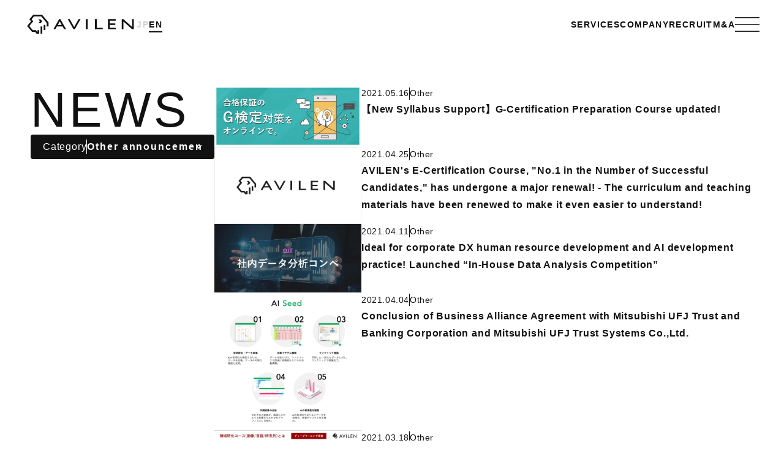

--- FILE ---
content_type: text/html
request_url: https://avilen.jp/en/news/category/other/page/2/
body_size: 35238
content:
<!DOCTYPE html><html prefix="og: https://ogp.me/ns#"><head><meta charSet="utf-8" data-next-head=""/><meta name="viewport" content="initial-scale=1.0, width=device-width" data-next-head=""/><title data-next-head="">News | AVILEN, Inc.</title><meta name="description" content="You can view the news of AVILEN, Inc." data-next-head=""/><meta property="og:title" content="News | AVILEN, Inc." data-next-head=""/><meta property="og:type" content="article" data-next-head=""/><meta property="og:url" content="https://avilen.jp/en/news/category/other/page/2/" data-next-head=""/><meta property="og:image" content="/og/en_og.png" data-next-head=""/><meta property="og:site_name" content="AVILEN, Inc." data-next-head=""/><meta property="og:description" content="You can view the news of AVILEN, Inc." data-next-head=""/><meta name="thumbnail" content="/og/en_og.png" data-next-head=""/><meta name="twitter:card" content="summary_large_image" data-next-head=""/><link rel="icon" href="/favicon.ico" data-next-head=""/><link rel="apple-touch-icon" href="/apple-touch-icon.png" data-next-head=""/><link rel="preload" href="/_next/static/css/7e0b5a1a72373288.css" as="style"/><link rel="preload" href="/_next/static/css/a809720901dfa553.css" as="style"/><link rel="preload" as="image" imageSrcSet="/_next/static/chunks/images/assets/1b1b51bdd45e47869cb916d91c8dd2eb/f48b34a248f54d7d90447bf765449c1d/G600_240-2048x853_640.webp 640w, /_next/static/chunks/images/assets/1b1b51bdd45e47869cb916d91c8dd2eb/f48b34a248f54d7d90447bf765449c1d/G600_240-2048x853_750.webp 750w, /_next/static/chunks/images/assets/1b1b51bdd45e47869cb916d91c8dd2eb/f48b34a248f54d7d90447bf765449c1d/G600_240-2048x853_828.webp 828w, /_next/static/chunks/images/assets/1b1b51bdd45e47869cb916d91c8dd2eb/f48b34a248f54d7d90447bf765449c1d/G600_240-2048x853_1080.webp 1080w, /_next/static/chunks/images/assets/1b1b51bdd45e47869cb916d91c8dd2eb/f48b34a248f54d7d90447bf765449c1d/G600_240-2048x853_1200.webp 1200w, /_next/static/chunks/images/assets/1b1b51bdd45e47869cb916d91c8dd2eb/f48b34a248f54d7d90447bf765449c1d/G600_240-2048x853_1920.webp 1920w, /_next/static/chunks/images/assets/1b1b51bdd45e47869cb916d91c8dd2eb/f48b34a248f54d7d90447bf765449c1d/G600_240-2048x853_2048.webp 2048w, /_next/static/chunks/images/assets/1b1b51bdd45e47869cb916d91c8dd2eb/f48b34a248f54d7d90447bf765449c1d/G600_240-2048x853_3840.webp 3840w" imageSizes="100vw" data-next-head=""/><link rel="stylesheet" href="https://use.typekit.net/pbc3hrl.css"/><link rel="stylesheet" href="/_next/static/css/7e0b5a1a72373288.css" data-n-g=""/><link rel="stylesheet" href="/_next/static/css/a809720901dfa553.css" data-n-p=""/><noscript data-n-css=""></noscript><script defer="" noModule="" src="/_next/static/chunks/polyfills-42372ed130431b0a.js"></script><script src="/eir/eir_v5.js" type="text/javascript" defer="" data-nscript="beforeInteractive"></script><script src="/_next/static/chunks/webpack-73c202d500686ac1.js" defer=""></script><script src="/_next/static/chunks/framework-90fc9b0f7c4706c1.js" defer=""></script><script src="/_next/static/chunks/main-a707b451acb5bfa9.js" defer=""></script><script src="/_next/static/chunks/pages/_app-1a6f9fd6d842503c.js" defer=""></script><script src="/_next/static/chunks/816-393c8f81533a8f60.js" defer=""></script><script src="/_next/static/chunks/1281-74cc0bc475d823bb.js" defer=""></script><script src="/_next/static/chunks/5510-c481bc0b958cac70.js" defer=""></script><script src="/_next/static/chunks/pages/en/news/category/other/page/%5Bpage%5D-bf8480bb7a7d416d.js" defer=""></script><script src="/_next/static/ibMfXpEqrsN7UrqeLZryy/_buildManifest.js" defer=""></script><script src="/_next/static/ibMfXpEqrsN7UrqeLZryy/_ssgManifest.js" defer=""></script></head><body><link rel="preload" as="image" imageSrcSet="/_next/static/chunks/images/assets/1b1b51bdd45e47869cb916d91c8dd2eb/f48b34a248f54d7d90447bf765449c1d/G600_240-2048x853_640.webp 640w, /_next/static/chunks/images/assets/1b1b51bdd45e47869cb916d91c8dd2eb/f48b34a248f54d7d90447bf765449c1d/G600_240-2048x853_750.webp 750w, /_next/static/chunks/images/assets/1b1b51bdd45e47869cb916d91c8dd2eb/f48b34a248f54d7d90447bf765449c1d/G600_240-2048x853_828.webp 828w, /_next/static/chunks/images/assets/1b1b51bdd45e47869cb916d91c8dd2eb/f48b34a248f54d7d90447bf765449c1d/G600_240-2048x853_1080.webp 1080w, /_next/static/chunks/images/assets/1b1b51bdd45e47869cb916d91c8dd2eb/f48b34a248f54d7d90447bf765449c1d/G600_240-2048x853_1200.webp 1200w, /_next/static/chunks/images/assets/1b1b51bdd45e47869cb916d91c8dd2eb/f48b34a248f54d7d90447bf765449c1d/G600_240-2048x853_1920.webp 1920w, /_next/static/chunks/images/assets/1b1b51bdd45e47869cb916d91c8dd2eb/f48b34a248f54d7d90447bf765449c1d/G600_240-2048x853_2048.webp 2048w, /_next/static/chunks/images/assets/1b1b51bdd45e47869cb916d91c8dd2eb/f48b34a248f54d7d90447bf765449c1d/G600_240-2048x853_3840.webp 3840w" imageSizes="100vw"/><link rel="preload" as="image" href="/icons/breadcrumb_up_icon.svg"/><link rel="preload" as="image" href="/icons/avilen_logo_white.svg"/><div id="__next"><header class="Header_Header__kO6WG Header_HeaderFilled__SaswH"><nav class="Header_HeaderWrapper___RHMZ"><div class="Header_HeaderLogo__jAKPI"><a class="Header_HeaderLogoLink__Sfqp3 Header_HeaderLogoLinkFilled__6tNJz" href="/en/">Corporate website of AVILEN, Inc.</a></div><div class="Header_HeaderMenu__1QaDy Header_HeaderMenuFilled__yR0RS"><a class="Header_HeaderMenuItem___b9_Z" href="/en/services/">SERVICES</a><a class="Header_HeaderMenuItem___b9_Z" href="/en/company/">COMPANY</a><a class="Header_HeaderMenuItem___b9_Z" href="/en/recruit/">RECRUIT</a><a class="Header_HeaderMenuItem___b9_Z" href="/en/ma/outline/">M&amp;A</a><button class="Header_HamburgerMenu__wU58t Header_HamburgerMenuFilled__oGSAJ" aria-label="グローバルナビゲーションを開くハンバーガーボタン"></button></div></nav></header><main class="NewsTemplate_Main__yDIiw"><div class="NewsTemplate_PageWrapper__BX0Tc"><div class="NewsTemplate_NewsWrapper__Ogeyz"><div class="NewsTemplate_NewsHeader__b32p9"><div class="PageHeading_PageHeadingWrapper__0Dkd8"><h1 class="PageHeading_PageHeadingSub__j08fF">NEWS</h1></div><div class="SelectButton_SelectButtonWrapper__47YoE"><p>Category</p><div class="SelectButton_SelectButtonBorder__jHx__"></div><select name="Category" id="selector" class="SelectButton_SelectButton__EZu_f"><option value="All">All</option><option value="Media Coverage">Media Coverage</option><option value="Press Releases">Press Releases</option><option value="Other announcements" selected="">Other announcements</option></select></div></div><div class="NewsTemplate_NewsContainer__ZRvgH"><ul class="NewsTemplate_NewsList__8qb74"><li class="NewsTemplate_NewsListItem__p_N6_"><a class="NewsTemplate_NewsListItemLink__LqKHh" href="/en/news/841707/"><div class="NewsTemplate_NewsListItemImage__ZIQuS"><img alt="【新シラバス対応】G検定対策コースがアップデート！" width="2048" height="853" decoding="async" data-nimg="1" class="OptimizeImage_OptimizeImage__t1_Gg" style="color:transparent" sizes="100vw" srcSet="/_next/static/chunks/images/assets/1b1b51bdd45e47869cb916d91c8dd2eb/f48b34a248f54d7d90447bf765449c1d/G600_240-2048x853_640.webp 640w, /_next/static/chunks/images/assets/1b1b51bdd45e47869cb916d91c8dd2eb/f48b34a248f54d7d90447bf765449c1d/G600_240-2048x853_750.webp 750w, /_next/static/chunks/images/assets/1b1b51bdd45e47869cb916d91c8dd2eb/f48b34a248f54d7d90447bf765449c1d/G600_240-2048x853_828.webp 828w, /_next/static/chunks/images/assets/1b1b51bdd45e47869cb916d91c8dd2eb/f48b34a248f54d7d90447bf765449c1d/G600_240-2048x853_1080.webp 1080w, /_next/static/chunks/images/assets/1b1b51bdd45e47869cb916d91c8dd2eb/f48b34a248f54d7d90447bf765449c1d/G600_240-2048x853_1200.webp 1200w, /_next/static/chunks/images/assets/1b1b51bdd45e47869cb916d91c8dd2eb/f48b34a248f54d7d90447bf765449c1d/G600_240-2048x853_1920.webp 1920w, /_next/static/chunks/images/assets/1b1b51bdd45e47869cb916d91c8dd2eb/f48b34a248f54d7d90447bf765449c1d/G600_240-2048x853_2048.webp 2048w, /_next/static/chunks/images/assets/1b1b51bdd45e47869cb916d91c8dd2eb/f48b34a248f54d7d90447bf765449c1d/G600_240-2048x853_3840.webp 3840w" src="/_next/static/chunks/images/assets/1b1b51bdd45e47869cb916d91c8dd2eb/f48b34a248f54d7d90447bf765449c1d/G600_240-2048x853_3840.webp"/></div><div class="NewsTemplate_NewsListItemWrapper__9FSAR"><p class="NewsTemplate_NewsListItemDate__PAsG0">2021.05.17<span class="NewsTemplate_NewsListItemBorder__MbV_J"></span>Other</p><p class="NewsTemplate_NewsListItemTitle__ZRg_1">【New Syllabus Support】G-Certification Preparation Course updated!</p></div></a></li><li class="NewsTemplate_NewsListItem__p_N6_"><a class="NewsTemplate_NewsListItemLink__LqKHh" href="/en/news/499159/"><div class="NewsTemplate_NewsListItemImage__ZIQuS"><img alt="AVILEN" loading="lazy" width="240" height="126" decoding="async" data-nimg="1" class="OptimizeImage_OptimizeImage__t1_Gg" style="color:transparent" sizes="100vw" srcSet="/_next/static/chunks/images/images/news_default_thumbnail_640.webp 640w, /_next/static/chunks/images/images/news_default_thumbnail_750.webp 750w, /_next/static/chunks/images/images/news_default_thumbnail_828.webp 828w, /_next/static/chunks/images/images/news_default_thumbnail_1080.webp 1080w, /_next/static/chunks/images/images/news_default_thumbnail_1200.webp 1200w, /_next/static/chunks/images/images/news_default_thumbnail_1920.webp 1920w, /_next/static/chunks/images/images/news_default_thumbnail_2048.webp 2048w, /_next/static/chunks/images/images/news_default_thumbnail_3840.webp 3840w" src="/_next/static/chunks/images/images/news_default_thumbnail_3840.webp"/></div><div class="NewsTemplate_NewsListItemWrapper__9FSAR"><p class="NewsTemplate_NewsListItemDate__PAsG0">2021.04.26<span class="NewsTemplate_NewsListItemBorder__MbV_J"></span>Other</p><p class="NewsTemplate_NewsListItemTitle__ZRg_1">AVILEN&#x27;s E-Certification Course, &quot;No.1 in the Number of Successful Candidates,&quot; has undergone a major renewal! - The curriculum and teaching materials have been renewed to make it even easier to understand!</p></div></a></li><li class="NewsTemplate_NewsListItem__p_N6_"><a class="NewsTemplate_NewsListItemLink__LqKHh" href="/en/news/509119/"><div class="NewsTemplate_NewsListItemImage__ZIQuS"><img alt="企業のDX人材育成・AI開発実践の場に最適！『社内データ分析コンペ』を提供開始" loading="lazy" width="688" height="320" decoding="async" data-nimg="1" class="OptimizeImage_OptimizeImage__t1_Gg" style="color:transparent" sizes="100vw" srcSet="/_next/static/chunks/images/assets/1b1b51bdd45e47869cb916d91c8dd2eb/e264eed24eea4855a7a5feb7015a5688/img_ojt_compete_640.webp 640w, /_next/static/chunks/images/assets/1b1b51bdd45e47869cb916d91c8dd2eb/e264eed24eea4855a7a5feb7015a5688/img_ojt_compete_750.webp 750w, /_next/static/chunks/images/assets/1b1b51bdd45e47869cb916d91c8dd2eb/e264eed24eea4855a7a5feb7015a5688/img_ojt_compete_828.webp 828w, /_next/static/chunks/images/assets/1b1b51bdd45e47869cb916d91c8dd2eb/e264eed24eea4855a7a5feb7015a5688/img_ojt_compete_1080.webp 1080w, /_next/static/chunks/images/assets/1b1b51bdd45e47869cb916d91c8dd2eb/e264eed24eea4855a7a5feb7015a5688/img_ojt_compete_1200.webp 1200w, /_next/static/chunks/images/assets/1b1b51bdd45e47869cb916d91c8dd2eb/e264eed24eea4855a7a5feb7015a5688/img_ojt_compete_1920.webp 1920w, /_next/static/chunks/images/assets/1b1b51bdd45e47869cb916d91c8dd2eb/e264eed24eea4855a7a5feb7015a5688/img_ojt_compete_2048.webp 2048w, /_next/static/chunks/images/assets/1b1b51bdd45e47869cb916d91c8dd2eb/e264eed24eea4855a7a5feb7015a5688/img_ojt_compete_3840.webp 3840w" src="/_next/static/chunks/images/assets/1b1b51bdd45e47869cb916d91c8dd2eb/e264eed24eea4855a7a5feb7015a5688/img_ojt_compete_3840.webp"/></div><div class="NewsTemplate_NewsListItemWrapper__9FSAR"><p class="NewsTemplate_NewsListItemDate__PAsG0">2021.04.12<span class="NewsTemplate_NewsListItemBorder__MbV_J"></span>Other</p><p class="NewsTemplate_NewsListItemTitle__ZRg_1">Ideal for corporate DX human resource development and AI development practice! Launched “In-House Data Analysis Competition”</p></div></a></li><li class="NewsTemplate_NewsListItem__p_N6_"><a class="NewsTemplate_NewsListItemLink__LqKHh" href="/en/news/094827/"><div class="NewsTemplate_NewsListItemImage__ZIQuS"><img alt="ＡＩ関連業務における三菱ＵＦＪ信託銀行株式会社、三菱ＵＦＪトラストシステム株式会社との業務提携契約締結について" loading="lazy" width="1280" height="1200" decoding="async" data-nimg="1" class="OptimizeImage_OptimizeImage__t1_Gg" style="color:transparent" sizes="100vw" srcSet="/_next/static/chunks/images/assets/1b1b51bdd45e47869cb916d91c8dd2eb/8b8c60c303b04ad69e508921ba6c40f5/ai-seed-press_640.webp 640w, /_next/static/chunks/images/assets/1b1b51bdd45e47869cb916d91c8dd2eb/8b8c60c303b04ad69e508921ba6c40f5/ai-seed-press_750.webp 750w, /_next/static/chunks/images/assets/1b1b51bdd45e47869cb916d91c8dd2eb/8b8c60c303b04ad69e508921ba6c40f5/ai-seed-press_828.webp 828w, /_next/static/chunks/images/assets/1b1b51bdd45e47869cb916d91c8dd2eb/8b8c60c303b04ad69e508921ba6c40f5/ai-seed-press_1080.webp 1080w, /_next/static/chunks/images/assets/1b1b51bdd45e47869cb916d91c8dd2eb/8b8c60c303b04ad69e508921ba6c40f5/ai-seed-press_1200.webp 1200w, /_next/static/chunks/images/assets/1b1b51bdd45e47869cb916d91c8dd2eb/8b8c60c303b04ad69e508921ba6c40f5/ai-seed-press_1920.webp 1920w, /_next/static/chunks/images/assets/1b1b51bdd45e47869cb916d91c8dd2eb/8b8c60c303b04ad69e508921ba6c40f5/ai-seed-press_2048.webp 2048w, /_next/static/chunks/images/assets/1b1b51bdd45e47869cb916d91c8dd2eb/8b8c60c303b04ad69e508921ba6c40f5/ai-seed-press_3840.webp 3840w" src="/_next/static/chunks/images/assets/1b1b51bdd45e47869cb916d91c8dd2eb/8b8c60c303b04ad69e508921ba6c40f5/ai-seed-press_3840.webp"/></div><div class="NewsTemplate_NewsListItemWrapper__9FSAR"><p class="NewsTemplate_NewsListItemDate__PAsG0">2021.04.05<span class="NewsTemplate_NewsListItemBorder__MbV_J"></span>Other</p><p class="NewsTemplate_NewsListItemTitle__ZRg_1">Conclusion of Business Alliance Agreement with Mitsubishi UFJ Trust and Banking Corporation and Mitsubishi UFJ Trust Systems Co.,Ltd.</p></div></a></li><li class="NewsTemplate_NewsListItem__p_N6_"><a class="NewsTemplate_NewsListItemLink__LqKHh" href="/en/news/332978/"><div class="NewsTemplate_NewsListItemImage__ZIQuS"><img alt="【E資格取得後に最適】ディープラーニング領域特化コース（時系列・画像・言語）の一般提供開始" loading="lazy" width="2048" height="1154" decoding="async" data-nimg="1" class="OptimizeImage_OptimizeImage__t1_Gg" style="color:transparent" sizes="100vw" srcSet="/_next/static/chunks/images/assets/1b1b51bdd45e47869cb916d91c8dd2eb/71052f88c3d24be6a3f723fe4bac8e44/specific-about_640.webp 640w, /_next/static/chunks/images/assets/1b1b51bdd45e47869cb916d91c8dd2eb/71052f88c3d24be6a3f723fe4bac8e44/specific-about_750.webp 750w, /_next/static/chunks/images/assets/1b1b51bdd45e47869cb916d91c8dd2eb/71052f88c3d24be6a3f723fe4bac8e44/specific-about_828.webp 828w, /_next/static/chunks/images/assets/1b1b51bdd45e47869cb916d91c8dd2eb/71052f88c3d24be6a3f723fe4bac8e44/specific-about_1080.webp 1080w, /_next/static/chunks/images/assets/1b1b51bdd45e47869cb916d91c8dd2eb/71052f88c3d24be6a3f723fe4bac8e44/specific-about_1200.webp 1200w, /_next/static/chunks/images/assets/1b1b51bdd45e47869cb916d91c8dd2eb/71052f88c3d24be6a3f723fe4bac8e44/specific-about_1920.webp 1920w, /_next/static/chunks/images/assets/1b1b51bdd45e47869cb916d91c8dd2eb/71052f88c3d24be6a3f723fe4bac8e44/specific-about_2048.webp 2048w, /_next/static/chunks/images/assets/1b1b51bdd45e47869cb916d91c8dd2eb/71052f88c3d24be6a3f723fe4bac8e44/specific-about_3840.webp 3840w" src="/_next/static/chunks/images/assets/1b1b51bdd45e47869cb916d91c8dd2eb/71052f88c3d24be6a3f723fe4bac8e44/specific-about_3840.webp"/></div><div class="NewsTemplate_NewsListItemWrapper__9FSAR"><p class="NewsTemplate_NewsListItemDate__PAsG0">2021.03.19<span class="NewsTemplate_NewsListItemBorder__MbV_J"></span>Other</p><p class="NewsTemplate_NewsListItemTitle__ZRg_1">【Ideal after E-Certification】Deep learning domain-specific courses (time series, image, language) now available to the general public</p></div></a></li><li class="NewsTemplate_NewsListItem__p_N6_"><a class="NewsTemplate_NewsListItemLink__LqKHh" href="/en/news/520011/"><div class="NewsTemplate_NewsListItemImage__ZIQuS"><img alt="AVILENがE資格合格率『93.6％』達成！382名の合格者を輩出、2期連続で90%超え" loading="lazy" width="1714" height="947" decoding="async" data-nimg="1" class="OptimizeImage_OptimizeImage__t1_Gg" style="color:transparent" sizes="100vw" srcSet="/_next/static/chunks/images/assets/1b1b51bdd45e47869cb916d91c8dd2eb/eb06f009ebf349c6b1ad75cf4b2b692b/e_certification_banner_640.webp 640w, /_next/static/chunks/images/assets/1b1b51bdd45e47869cb916d91c8dd2eb/eb06f009ebf349c6b1ad75cf4b2b692b/e_certification_banner_750.webp 750w, /_next/static/chunks/images/assets/1b1b51bdd45e47869cb916d91c8dd2eb/eb06f009ebf349c6b1ad75cf4b2b692b/e_certification_banner_828.webp 828w, /_next/static/chunks/images/assets/1b1b51bdd45e47869cb916d91c8dd2eb/eb06f009ebf349c6b1ad75cf4b2b692b/e_certification_banner_1080.webp 1080w, /_next/static/chunks/images/assets/1b1b51bdd45e47869cb916d91c8dd2eb/eb06f009ebf349c6b1ad75cf4b2b692b/e_certification_banner_1200.webp 1200w, /_next/static/chunks/images/assets/1b1b51bdd45e47869cb916d91c8dd2eb/eb06f009ebf349c6b1ad75cf4b2b692b/e_certification_banner_1920.webp 1920w, /_next/static/chunks/images/assets/1b1b51bdd45e47869cb916d91c8dd2eb/eb06f009ebf349c6b1ad75cf4b2b692b/e_certification_banner_2048.webp 2048w, /_next/static/chunks/images/assets/1b1b51bdd45e47869cb916d91c8dd2eb/eb06f009ebf349c6b1ad75cf4b2b692b/e_certification_banner_3840.webp 3840w" src="/_next/static/chunks/images/assets/1b1b51bdd45e47869cb916d91c8dd2eb/eb06f009ebf349c6b1ad75cf4b2b692b/e_certification_banner_3840.webp"/></div><div class="NewsTemplate_NewsListItemWrapper__9FSAR"><p class="NewsTemplate_NewsListItemDate__PAsG0">2021.03.17<span class="NewsTemplate_NewsListItemBorder__MbV_J"></span>Other</p><p class="NewsTemplate_NewsListItemTitle__ZRg_1">AVILEN achieves 『93.6%』 pass rate for E-qualifications. 382 students passed, exceeding 90% for the second consecutive term.</p></div></a></li><li class="NewsTemplate_NewsListItem__p_N6_"><a class="NewsTemplate_NewsListItemLink__LqKHh" href="/en/news/168273/"><div class="NewsTemplate_NewsListItemImage__ZIQuS"><img alt="【G検定入門にも】全ビジネスパーソンが知っておくべき「AI・機械学習の精度の測り方」入門講座をUdemyで公開" loading="lazy" width="1600" height="900" decoding="async" data-nimg="1" class="OptimizeImage_OptimizeImage__t1_Gg" style="color:transparent" sizes="100vw" srcSet="/_next/static/chunks/images/assets/1b1b51bdd45e47869cb916d91c8dd2eb/14ff21cfc7464ce0b68c78f7723beb2d/udemy_G02_640.webp 640w, /_next/static/chunks/images/assets/1b1b51bdd45e47869cb916d91c8dd2eb/14ff21cfc7464ce0b68c78f7723beb2d/udemy_G02_750.webp 750w, /_next/static/chunks/images/assets/1b1b51bdd45e47869cb916d91c8dd2eb/14ff21cfc7464ce0b68c78f7723beb2d/udemy_G02_828.webp 828w, /_next/static/chunks/images/assets/1b1b51bdd45e47869cb916d91c8dd2eb/14ff21cfc7464ce0b68c78f7723beb2d/udemy_G02_1080.webp 1080w, /_next/static/chunks/images/assets/1b1b51bdd45e47869cb916d91c8dd2eb/14ff21cfc7464ce0b68c78f7723beb2d/udemy_G02_1200.webp 1200w, /_next/static/chunks/images/assets/1b1b51bdd45e47869cb916d91c8dd2eb/14ff21cfc7464ce0b68c78f7723beb2d/udemy_G02_1920.webp 1920w, /_next/static/chunks/images/assets/1b1b51bdd45e47869cb916d91c8dd2eb/14ff21cfc7464ce0b68c78f7723beb2d/udemy_G02_2048.webp 2048w, /_next/static/chunks/images/assets/1b1b51bdd45e47869cb916d91c8dd2eb/14ff21cfc7464ce0b68c78f7723beb2d/udemy_G02_3840.webp 3840w" src="/_next/static/chunks/images/assets/1b1b51bdd45e47869cb916d91c8dd2eb/14ff21cfc7464ce0b68c78f7723beb2d/udemy_G02_3840.webp"/></div><div class="NewsTemplate_NewsListItemWrapper__9FSAR"><p class="NewsTemplate_NewsListItemDate__PAsG0">2021.03.09<span class="NewsTemplate_NewsListItemBorder__MbV_J"></span>Other</p><p class="NewsTemplate_NewsListItemTitle__ZRg_1">【For an introduction to the G-Certificate】Introductory course on &quot;How to measure the accuracy of AI and machine learning&quot; that all business people should know is available on Udemy.</p></div></a></li><li class="NewsTemplate_NewsListItem__p_N6_"><a class="NewsTemplate_NewsListItemLink__LqKHh" href="/en/news/966270/"><div class="NewsTemplate_NewsListItemImage__ZIQuS"><img alt="AVILEN社のAIを搭載の営業支援サービス「Lead Dynamics」がリリース。My Alarm社と業務提携。" loading="lazy" width="922" height="483" decoding="async" data-nimg="1" class="OptimizeImage_OptimizeImage__t1_Gg" style="color:transparent" sizes="100vw" srcSet="/_next/static/chunks/images/assets/1b1b51bdd45e47869cb916d91c8dd2eb/43ace73e319c462e82f35bce03fb131a/figure1-1_640.webp 640w, /_next/static/chunks/images/assets/1b1b51bdd45e47869cb916d91c8dd2eb/43ace73e319c462e82f35bce03fb131a/figure1-1_750.webp 750w, /_next/static/chunks/images/assets/1b1b51bdd45e47869cb916d91c8dd2eb/43ace73e319c462e82f35bce03fb131a/figure1-1_828.webp 828w, /_next/static/chunks/images/assets/1b1b51bdd45e47869cb916d91c8dd2eb/43ace73e319c462e82f35bce03fb131a/figure1-1_1080.webp 1080w, /_next/static/chunks/images/assets/1b1b51bdd45e47869cb916d91c8dd2eb/43ace73e319c462e82f35bce03fb131a/figure1-1_1200.webp 1200w, /_next/static/chunks/images/assets/1b1b51bdd45e47869cb916d91c8dd2eb/43ace73e319c462e82f35bce03fb131a/figure1-1_1920.webp 1920w, /_next/static/chunks/images/assets/1b1b51bdd45e47869cb916d91c8dd2eb/43ace73e319c462e82f35bce03fb131a/figure1-1_2048.webp 2048w, /_next/static/chunks/images/assets/1b1b51bdd45e47869cb916d91c8dd2eb/43ace73e319c462e82f35bce03fb131a/figure1-1_3840.webp 3840w" src="/_next/static/chunks/images/assets/1b1b51bdd45e47869cb916d91c8dd2eb/43ace73e319c462e82f35bce03fb131a/figure1-1_3840.webp"/></div><div class="NewsTemplate_NewsListItemWrapper__9FSAR"><p class="NewsTemplate_NewsListItemDate__PAsG0">2021.01.19<span class="NewsTemplate_NewsListItemBorder__MbV_J"></span>Other</p><p class="NewsTemplate_NewsListItemTitle__ZRg_1">AVILEN&#x27;s AI-powered sales support service &quot;Lead Dynamics&quot; released; business partnership with My Alarm.</p></div></a></li><li class="NewsTemplate_NewsListItem__p_N6_"><a class="NewsTemplate_NewsListItemLink__LqKHh" href="/en/news/426685/"><div class="NewsTemplate_NewsListItemImage__ZIQuS"><img alt="AVILENが「Microsoft for Startups」に採択 – より高精度なAIエンジン提供へ" loading="lazy" width="940" height="528" decoding="async" data-nimg="1" class="OptimizeImage_OptimizeImage__t1_Gg" style="color:transparent" sizes="100vw" srcSet="/_next/static/chunks/images/assets/1b1b51bdd45e47869cb916d91c8dd2eb/87f64c94e7114e7c991e1bfcc79dcc71/logo_Microsoft-for-Startups_AVILEN_640.webp 640w, /_next/static/chunks/images/assets/1b1b51bdd45e47869cb916d91c8dd2eb/87f64c94e7114e7c991e1bfcc79dcc71/logo_Microsoft-for-Startups_AVILEN_750.webp 750w, /_next/static/chunks/images/assets/1b1b51bdd45e47869cb916d91c8dd2eb/87f64c94e7114e7c991e1bfcc79dcc71/logo_Microsoft-for-Startups_AVILEN_828.webp 828w, /_next/static/chunks/images/assets/1b1b51bdd45e47869cb916d91c8dd2eb/87f64c94e7114e7c991e1bfcc79dcc71/logo_Microsoft-for-Startups_AVILEN_1080.webp 1080w, /_next/static/chunks/images/assets/1b1b51bdd45e47869cb916d91c8dd2eb/87f64c94e7114e7c991e1bfcc79dcc71/logo_Microsoft-for-Startups_AVILEN_1200.webp 1200w, /_next/static/chunks/images/assets/1b1b51bdd45e47869cb916d91c8dd2eb/87f64c94e7114e7c991e1bfcc79dcc71/logo_Microsoft-for-Startups_AVILEN_1920.webp 1920w, /_next/static/chunks/images/assets/1b1b51bdd45e47869cb916d91c8dd2eb/87f64c94e7114e7c991e1bfcc79dcc71/logo_Microsoft-for-Startups_AVILEN_2048.webp 2048w, /_next/static/chunks/images/assets/1b1b51bdd45e47869cb916d91c8dd2eb/87f64c94e7114e7c991e1bfcc79dcc71/logo_Microsoft-for-Startups_AVILEN_3840.webp 3840w" src="/_next/static/chunks/images/assets/1b1b51bdd45e47869cb916d91c8dd2eb/87f64c94e7114e7c991e1bfcc79dcc71/logo_Microsoft-for-Startups_AVILEN_3840.webp"/></div><div class="NewsTemplate_NewsListItemWrapper__9FSAR"><p class="NewsTemplate_NewsListItemDate__PAsG0">2021.01.12<span class="NewsTemplate_NewsListItemBorder__MbV_J"></span>Other</p><p class="NewsTemplate_NewsListItemTitle__ZRg_1">AVILEN selected for &quot;Microsoft for Startups&quot; - to provide a more accurate AI engine</p></div></a></li><li class="NewsTemplate_NewsListItem__p_N6_"><a class="NewsTemplate_NewsListItemLink__LqKHh" href="/en/news/145602/"><div class="NewsTemplate_NewsListItemImage__ZIQuS"><img alt="株式会社AVILENとジャフコグループ株式会社の資本提携に関するお知らせ" loading="lazy" width="650" height="129" decoding="async" data-nimg="1" class="OptimizeImage_OptimizeImage__t1_Gg" style="color:transparent" sizes="100vw" srcSet="/_next/static/chunks/images/assets/1b1b51bdd45e47869cb916d91c8dd2eb/6bf33a92b82b48fbbee782ecf12c74e7/d43360-43-819223-0-min_640.webp 640w, /_next/static/chunks/images/assets/1b1b51bdd45e47869cb916d91c8dd2eb/6bf33a92b82b48fbbee782ecf12c74e7/d43360-43-819223-0-min_750.webp 750w, /_next/static/chunks/images/assets/1b1b51bdd45e47869cb916d91c8dd2eb/6bf33a92b82b48fbbee782ecf12c74e7/d43360-43-819223-0-min_828.webp 828w, /_next/static/chunks/images/assets/1b1b51bdd45e47869cb916d91c8dd2eb/6bf33a92b82b48fbbee782ecf12c74e7/d43360-43-819223-0-min_1080.webp 1080w, /_next/static/chunks/images/assets/1b1b51bdd45e47869cb916d91c8dd2eb/6bf33a92b82b48fbbee782ecf12c74e7/d43360-43-819223-0-min_1200.webp 1200w, /_next/static/chunks/images/assets/1b1b51bdd45e47869cb916d91c8dd2eb/6bf33a92b82b48fbbee782ecf12c74e7/d43360-43-819223-0-min_1920.webp 1920w, /_next/static/chunks/images/assets/1b1b51bdd45e47869cb916d91c8dd2eb/6bf33a92b82b48fbbee782ecf12c74e7/d43360-43-819223-0-min_2048.webp 2048w, /_next/static/chunks/images/assets/1b1b51bdd45e47869cb916d91c8dd2eb/6bf33a92b82b48fbbee782ecf12c74e7/d43360-43-819223-0-min_3840.webp 3840w" src="/_next/static/chunks/images/assets/1b1b51bdd45e47869cb916d91c8dd2eb/6bf33a92b82b48fbbee782ecf12c74e7/d43360-43-819223-0-min_3840.webp"/></div><div class="NewsTemplate_NewsListItemWrapper__9FSAR"><p class="NewsTemplate_NewsListItemDate__PAsG0">2021.01.06<span class="NewsTemplate_NewsListItemBorder__MbV_J"></span>Other</p><p class="NewsTemplate_NewsListItemTitle__ZRg_1">Notice of Capital Alliance between AVILEN, Inc. and JAFCO Group Co., Ltd.</p></div></a></li></ul></div></div><div><ul class="NewsTemplate_Pagination__rgODW" role="navigation" aria-label="Pagination"><li class="previous"><a class="" tabindex="0" role="button" aria-disabled="false" aria-label="Previous page" rel="prev"><div class="NewsTemplate_PaginationArrow__f92FC"><span>Prev</span><div class="NewsTemplate_PaginationArrowImage__SS51F NewsTemplate_PaginationArrowImagePrev__OqSl2"><img alt="←" loading="lazy" width="68" height="5" decoding="async" data-nimg="1" class="OptimizeImage_OptimizeImage__t1_Gg" style="color:transparent" sizes="100vw" srcSet="/_next/static/chunks/images/images/line_arrow_black_640.webp 640w, /_next/static/chunks/images/images/line_arrow_black_750.webp 750w, /_next/static/chunks/images/images/line_arrow_black_828.webp 828w, /_next/static/chunks/images/images/line_arrow_black_1080.webp 1080w, /_next/static/chunks/images/images/line_arrow_black_1200.webp 1200w, /_next/static/chunks/images/images/line_arrow_black_1920.webp 1920w, /_next/static/chunks/images/images/line_arrow_black_2048.webp 2048w, /_next/static/chunks/images/images/line_arrow_black_3840.webp 3840w" src="/_next/static/chunks/images/images/line_arrow_black_3840.webp"/></div></div></a></li><li><a rel="prev" role="button" class="NewsTemplate_PaginationNumber__Kc8ac" tabindex="0" aria-label="Page 1">1</a></li><li class="selected"><a rel="canonical" role="button" class="NewsTemplate_PaginationNumber__Kc8ac NewsTemplate_ActiveNewsPagination__tiLxX" tabindex="-1" aria-label="Page 2 is your current page" aria-current="page">2</a></li><li><a rel="next" role="button" class="NewsTemplate_PaginationNumber__Kc8ac" tabindex="0" aria-label="Page 3">3</a></li><li><a role="button" class="NewsTemplate_PaginationNumber__Kc8ac" tabindex="0" aria-label="Page 4">4</a></li><li class="next"><a class="" tabindex="0" role="button" aria-disabled="false" aria-label="Next page" rel="next"><div class="NewsTemplate_PaginationArrow__f92FC"><div class="NewsTemplate_PaginationArrowImage__SS51F NewsTemplate_PaginationArrowImageNext__csPEv"><img alt="→" loading="lazy" width="68" height="5" decoding="async" data-nimg="1" class="OptimizeImage_OptimizeImage__t1_Gg" style="color:transparent" sizes="100vw" srcSet="/_next/static/chunks/images/images/line_arrow_black_640.webp 640w, /_next/static/chunks/images/images/line_arrow_black_750.webp 750w, /_next/static/chunks/images/images/line_arrow_black_828.webp 828w, /_next/static/chunks/images/images/line_arrow_black_1080.webp 1080w, /_next/static/chunks/images/images/line_arrow_black_1200.webp 1200w, /_next/static/chunks/images/images/line_arrow_black_1920.webp 1920w, /_next/static/chunks/images/images/line_arrow_black_2048.webp 2048w, /_next/static/chunks/images/images/line_arrow_black_3840.webp 3840w" src="/_next/static/chunks/images/images/line_arrow_black_3840.webp"/></div><span>Next</span></div></a></li></ul></div></div></main><div class="Breadcrumbs_Breadcrumbs__vHhHS"><nav class="Breadcrumbs_BreadcrumbsWrapper__UA5GH"><ol class="Breadcrumbs_BreadcrumbsList__6f3zI"><li class="Breadcrumbs_BreadcrumbsListItem__xw8ch"><a class="Breadcrumbs_BreadcrumbsListItemLink___YRie" href="/en/">TOP</a><hr class="Breadcrumbs_BreadcrumbsListItemLine__rxMDO"/></li><li class="Breadcrumbs_BreadcrumbsListItemCurrent__x_0AT">NEWS</li></ol><div class="Breadcrumbs_BorderLine__kuEbH"></div><button class="Breadcrumbs_ArrowButton__1PI4i"><img src="/icons/breadcrumb_up_icon.svg" alt="↑" width="40" height="40" class="OptimizeImage_OptimizeImage__t1_Gg"/></button></nav></div><footer><div class="Footer_FooterWrapper__vwwUY"><nav class="Footer_FooterContainer__QnBEb"><div class="Footer_Address__cW_Sj"><a class="Footer_AddressLogo__0X0E6" href="/en/"><img src="/icons/avilen_logo_white.svg" alt="AVILEN, Inc." width="197" height="35" class="OptimizeImage_OptimizeImage__t1_Gg"/></a><p class="Footer_AddressDescription__yIhOR">〒103-0002<br/>Akihabara First Square 9F,
2-3-3 Nihonbashi Bakurocho,
Chuo-ku, Tokyo</p></div><div class="Footer_Menu__rdPFF"><div class="Footer_MenuWrapper__Rrp3l"><a class="Footer_MenuItem__n5LX4" href="/en/services/">Service</a><a class="Footer_MenuItem__n5LX4" href="/en/news/">News</a><a class="Footer_MenuItem__n5LX4" href="/en/member/">Member</a><a class="Footer_MenuItem__n5LX4" href="/en/recruit/">Recruit</a><a class="Footer_MenuItem__n5LX4" href="/en/ma/outline/">M&amp;A</a></div><div class="Footer_MenuWrapper__Rrp3l"><a class="Footer_MenuItem__n5LX4" href="/en/company/">Company</a><a class="Footer_MenuItemChild__YaDoJ" href="/en/company/profile/">Company Profile and Access</a><a class="Footer_MenuItemChild__YaDoJ" href="/en/company/value/">Purpose and Values</a><a class="Footer_MenuItemChild__YaDoJ" href="/en/company/executive-profile/">Executive Profile</a><a class="Footer_MenuItemChild__YaDoJ" href="/en/company/corporate-governance/">Corporate Governance</a></div><div class="Footer_MenuWrapper__Rrp3l"><a class="Footer_MenuItem__n5LX4" href="/en/security/">Security Policy</a><a class="Footer_MenuItem__n5LX4" href="/en/privacy-policy/">Privacy Policy</a></div></div></nav></div><div class="Footer_MarkWrapper__zS3Jf"><div class="Footer_MarkContainer__XOHSq"><div class="Footer_JPX__K7T8S"><img alt="JPX 東証上場" loading="lazy" width="54" height="60" decoding="async" data-nimg="1" class="OptimizeImage_OptimizeImage__t1_Gg" style="color:transparent" sizes="100vw" srcSet="/_next/static/chunks/images/images/jpx_640.webp 640w, /_next/static/chunks/images/images/jpx_750.webp 750w, /_next/static/chunks/images/images/jpx_828.webp 828w, /_next/static/chunks/images/images/jpx_1080.webp 1080w, /_next/static/chunks/images/images/jpx_1200.webp 1200w, /_next/static/chunks/images/images/jpx_1920.webp 1920w, /_next/static/chunks/images/images/jpx_2048.webp 2048w, /_next/static/chunks/images/images/jpx_3840.webp 3840w" src="/_next/static/chunks/images/images/jpx_3840.webp"/></div><div class="Footer_ISMS__lGQM0"><img alt="ISMS" loading="lazy" width="130" height="48" decoding="async" data-nimg="1" class="OptimizeImage_OptimizeImage__t1_Gg" style="color:transparent" sizes="100vw" srcSet="/_next/static/chunks/images/images/isms_640.webp 640w, /_next/static/chunks/images/images/isms_750.webp 750w, /_next/static/chunks/images/images/isms_828.webp 828w, /_next/static/chunks/images/images/isms_1080.webp 1080w, /_next/static/chunks/images/images/isms_1200.webp 1200w, /_next/static/chunks/images/images/isms_1920.webp 1920w, /_next/static/chunks/images/images/isms_2048.webp 2048w, /_next/static/chunks/images/images/isms_3840.webp 3840w" src="/_next/static/chunks/images/images/isms_3840.webp"/><p class="Footer_ISMSText__WmOeK">IS 723955 / ISO 27001</p></div><div class="Footer_PMark__dnVB5"><a href="https://privacymark.jp/" target="_blank" rel="noopener noreferrer"><img alt="Pマーク" loading="lazy" width="59" height="59" decoding="async" data-nimg="1" class="OptimizeImage_OptimizeImage__t1_Gg" style="color:transparent" sizes="100vw" srcSet="/_next/static/chunks/images/images/p_mark_640.webp 640w, /_next/static/chunks/images/images/p_mark_750.webp 750w, /_next/static/chunks/images/images/p_mark_828.webp 828w, /_next/static/chunks/images/images/p_mark_1080.webp 1080w, /_next/static/chunks/images/images/p_mark_1200.webp 1200w, /_next/static/chunks/images/images/p_mark_1920.webp 1920w, /_next/static/chunks/images/images/p_mark_2048.webp 2048w, /_next/static/chunks/images/images/p_mark_3840.webp 3840w" src="/_next/static/chunks/images/images/p_mark_3840.webp"/></a></div><div class="Footer_CopyRight__b3xWA"><p class="Footer_CopyRightText__BJBtJ">©️AVILEN, Inc.</p></div></div></div></footer></div><script id="__NEXT_DATA__" type="application/json">{"props":{"pageProps":{"news":[{"id":"841707","publishedAt":"2022-08-03T00:06:02.062Z","publishdate":"2021-05-16T15:00:00.000Z","category":["その他お知らせ"],"englishCategory":["Other"],"title":"【新シラバス対応】G検定対策コースがアップデート！","englishTitle":"【New Syllabus Support】G-Certification Preparation Course updated!","thumbnail":{"url":"https://images.microcms-assets.io/assets/1b1b51bdd45e47869cb916d91c8dd2eb/f48b34a248f54d7d90447bf765449c1d/G600_240-2048x853.png","height":853,"width":2048},"contents":[{"fieldId":"news_article","html":"\u003ch2 id=\"h9707d3a59a\"\u003e概要\u003c/h2\u003e\u003cp\u003e\u003cbr\u003e日本ディープラーニング協会（JDLA）は4月15日、『G検定』7月試験より新シラバスを適用すると発表しました。これにいち早く対応すべく、株式会社AVILENでは「\u003ca style=\"color:#9b51e0\" href=\"https://s.avilen.co.jp/lp/ai-business-course/\" target=\"_blank\" rel=\"noopener noreferrer\"\u003e\u003cstrong\u003e全人類がわかるG検定対策コース\u003c/strong\u003e\u003c/a\u003e」のアップデートを実施いたします。\u003cbr\u003e\u003cbr\u003e　新シラバスに対応した分野（例：人工知能と社会・倫理）のコンテンツを追加したほか、強化学習や最新モデルなどの既存分野についても、最新傾向を考慮し大きく拡充しています。\u003cbr\u003e\u003cbr\u003e　AIの基礎知識を網羅した本コースは、0からAIを学んで資格取得を目指す方に最適。7月試験合格に向けて、ぜひご活用ください！\u003cbr\u003e\u003c/p\u003e\u003ch2 id=\"h89e7b98e09\"\u003e詳細\u003c/h2\u003e\u003cp\u003e\u003cbr\u003e\u003c/p\u003e\u003ch3 id=\"h16fe0bcc17\"\u003e\u003cstrong\u003e全人類がわかるG検定対策コースとは？\u003c/strong\u003e\u003c/h3\u003e\u003cp\u003e\u003cbr\u003eAI・ディープラーニングの基礎知識や活用力をはかる\u003cstrong\u003e「G検定」完全攻略のため、AVILENが誇るデータサイエンティストチームが総力をあげて作り上げた対策講座\u003c/strong\u003eです。\u003cbr\u003e\u003cbr\u003e　『マイクロラーニング』を採用し、オンライン学習に特化されたコンテンツによって、\u003cstrong\u003eいつでもどこでも、自分のペースで効率よく学習を進められます\u003c/strong\u003e。また、安心の合格保証制度（※）もございます。\u003cbr\u003e\u003cbr\u003e※制度利用には諸条件を満たす必要があります。\u003cbr\u003e\u003cbr\u003e7月試験から適用されるシラバスでは、DX化が進むニーズに対応し、よりビジネス的な側面を強化。「データ×AI」の活用を企画・推進する上で重要となるAIプロジェクトの計画・データ収集・法律/契約など、実践的な内容が追加されました。\u003cbr\u003e\u003cbr\u003e（参考）JDLAページ：\u003ca style=\"color:#9b51e0\" href=\"https://www.jdla.org/certificate/general/\" target=\"_blank\" rel=\"noopener noreferrer\"\u003ehttps://www.jdla.org/certificate/general/\u003c/a\u003e\u003cbr\u003e\u003c/p\u003e\u003ch3 id=\"h985b77fdda\"\u003e\u003cstrong\u003eアップデート詳細（抜粋）\u003c/strong\u003e\u003c/h3\u003e\u003cp\u003e\u003cbr\u003e\u003cimg src=\"https://images.microcms-assets.io/assets/1b1b51bdd45e47869cb916d91c8dd2eb/b316c5f4de2e448f8e5a4ecee01fc12c/d43360-60-145916-0.png\" alt=\"\"\u003e\u003cbr\u003e\u003c/p\u003e\u003cul\u003e\u003cli\u003e数学の基礎分野：ベイズの定理や情報量、KLダイバージェンスなどの項目を追加\u003c/li\u003e\u003cli\u003e機械学習の手法分野：状態空間モデル、不均衡データに対する手法、SMOTEなどを追加\u003c/li\u003e\u003cli\u003e自然言語処理分野：照応解析、談話構造解析、構文解析などを追加\u003c/li\u003e\u003cli\u003e音声処理分野：WaveNetに関する詳しい説明を追加\u003c/li\u003e\u003cli\u003e強化学習分野：ベルマン方程式、価値反復法、方策反復法、DQNの詳しい工夫についての説明を追加\u003c/li\u003e\u003c/ul\u003e\u003cp\u003e\u003cbr\u003e\u003cstrong\u003e※既存コースにはアップデートを適用済み\u003c/strong\u003e\u003cbr\u003e\u003c/p\u003e\u003ch3 id=\"h0043e7b871\"\u003e\u003cstrong\u003e受講者の声（抜粋）\u003c/strong\u003e\u003c/h3\u003e\u003cp\u003e\u003cbr\u003eAさん「動画での解説が非常に分かりやすく、理解の手助けになりました。自分のペースで、好きな時間に勉強出来るので助かりました。」\u003cbr\u003e\u003cbr\u003eBさん「この対策講座がなければ合格できなかったと思います。本番でもそのままの問題も出題されており、非常に役に立ちました。」\u003cbr\u003e\u003cbr\u003eCさん「おかげさまで合格です。コースの動画と\u003cstrong\u003e問題集（※）\u003c/strong\u003eを2周したら他テキストはいらないですね。」\u003cbr\u003e\u003cbr\u003e↓\u003cbr\u003e\u003cbr\u003e\u003cstrong\u003e※AVILEN監修「最短突破ディープラーニングG検定問題集」（技術評論社）\u003c/strong\u003e\u003cbr\u003e\u003cbr\u003e\u003ca style=\"color:#282828\" href=\"https://gihyo.jp/book/2020/978-4-297-11609-5\" target=\"_blank\" rel=\"noopener noreferrer\"\u003e\u003cstrong\u003ehttps://gihyo.jp/book/2020/978-4-297-11609-5\u003c/strong\u003e\u003c/a\u003e\u003c/p\u003e"}],"englishContents":[{"fieldId":"news_article","html":"\u003ch2 id=\"hbf4b51eae1\"\u003eOverview\u003c/h2\u003e\u003cp\u003e\u003cbr\u003eOn April 15, the Japan Deep Learning Association (JDLA) announced that the new syllabus will be applied from the July examination of the \"G-Certificate\". In order to respond quickly to this change, AVILEN Corporation is updating its \"\u003ca href=\"https://s.avilen.co.jp/lp/ai-business-course/\" target=\"_blank\" rel=\"noopener noreferrer\"\u003e\u003cstrong\u003eG-Certificate Preparation Course for All Mankind\u003c/strong\u003e\u003c/a\u003e\".\u003cbr\u003e\u003cbr\u003eIn addition to adding content in areas that correspond to the new syllabus (e.g., artificial intelligence and society/ethics), existing areas such as reinforcement learning and the latest models have also been greatly expanded in consideration of the latest trends.\u003cbr\u003e\u003cbr\u003eThis course, which covers the fundamentals of AI, is ideal for those who want to learn AI from scratch and obtain certification, and we hope you will take advantage of it to pass the July exam!\u003cbr\u003e\u003c/p\u003e\u003ch2 id=\"h5fb0ba1dc6\"\u003eDetails\u003c/h2\u003e\u003cp\u003e\u003cbr\u003e\u003c/p\u003e\u003ch3 id=\"h48799b260c\"\u003eWhat is the G-Certificate Preparation Course for All Mankind?\u003c/h3\u003e\u003cp\u003e\u003cbr\u003eThis is \u003cstrong\u003ea\u003c/strong\u003e \u003cstrong\u003ecourse designed by AVILEN's team of data scientists to prepare students for the G-Certificate\u003c/strong\u003e, a test of basic knowledge and application skills in AI and deep learning.\u003cbr\u003e\u003cbr\u003eThe \"Micro-Learning\" system allows students\u003cstrong\u003e to study efficiently at their own pace, anytime, anywhere\u003c/strong\u003e, with content specifically designed for online learning. We also offer a reliable pass guarantee system （※）.\u003cbr\u003e\u003cbr\u003e※Various conditions must be met to use the program.\u003cbr\u003e\u003cbr\u003eThe syllabus, effective from the July exam, has been enhanced with more business aspects to meet the needs of the increasingly DX-oriented market. Practical content has been added, including AI project planning, data collection, and legal/contractual matters that are important for planning and promoting the use of \"Data x AI.\u003cbr\u003e\u003cbr\u003e（Reference）JDLA page：\u003ca style=\"color:#9b51e0\" href=\"https://www.jdla.org/certificate/general/\" target=\"_blank\" rel=\"noopener noreferrer\"\u003ehttps://www.jdla.org/certificate/general/\u003c/a\u003e\u003cbr\u003e\u003c/p\u003e\u003ch3 id=\"h66ce466f78\"\u003eUpdate details (excerpt)\u003c/h3\u003e\u003cp\u003e\u003cbr\u003e\u003cimg src=\"https://images.microcms-assets.io/assets/1b1b51bdd45e47869cb916d91c8dd2eb/b316c5f4de2e448f8e5a4ecee01fc12c/d43360-60-145916-0.png\" alt=\"\"\u003e\u003cbr\u003e\u003c/p\u003e\u003cul\u003e\u003cli\u003eFundamentals of mathematics: added Bayes' theorem, information capacity, KL divergence, etc.\u003c/li\u003e\u003cli\u003eMachine learning methods: State space models, methods for unbalanced data, SMOTE, etc. added.\u003c/li\u003e\u003cli\u003eNatural language processing: Added items on collation analysis, discourse structure analysis, parsing, and more.\u003c/li\u003e\u003cli\u003eSpeech processing: Added detailed explanation of WaveNet.\u003c/li\u003e\u003cli\u003eReinforcement Learning: Added detailed explanations of the Bellman equation, value iteration, policy iteration, and DQN innovations.\u003c/li\u003e\u003c/ul\u003e\u003cp\u003e\u003cbr\u003e\u003cstrong\u003e※Updates have already been applied to existing courses\u003c/strong\u003e\u003cbr\u003e\u003c/p\u003e\u003ch3 id=\"hbaea468b28\"\u003eComments from participants (excerpts)\u003c/h3\u003e\u003cp\u003e\u003cbr\u003eMr. A. \"The video explanations were very easy to understand and helped me to understand. It was very helpful because I could study at my own pace and at my own time.\"\u003cbr\u003e\u003cbr\u003eMr. B: \"I don't think I would have passed the exam without this course. Some of the questions are the same as in the real test, and they were very useful.\"\u003cbr\u003e\u003cbr\u003eMr. C. \"Thanks to you, I passed the course. I don't need any other textbooks after two rounds of the course's videos and \u003cstrong\u003eproblem sets\u003c/strong\u003e\u003cstrong style=\"background-color:#ffffff\"\u003e（※）\u003c/strong\u003e.\"\u003cbr\u003e\u003cbr\u003e↓\u003cbr\u003e\u003cbr\u003e\u003cstrong\u003e※AVILEN supervised \"The Shortest Way Through Deep Learning G Certificate Questions\" (Gijutsu-Hyoron Co., Ltd.)\u003c/strong\u003e\u003cbr\u003e\u003cbr\u003e\u003ca style=\"color:#282828\" href=\"https://gihyo.jp/book/2020/978-4-297-11609-5\" target=\"_blank\" rel=\"noopener noreferrer\"\u003e\u003cstrong\u003ehttps://gihyo.jp/book/2020/978-4-297-11609-5\u003c/strong\u003e\u003c/a\u003e\u003c/p\u003e"}]},{"id":"499159","publishedAt":"2022-08-03T00:01:53.236Z","publishdate":"2021-04-25T15:00:00.000Z","category":["その他お知らせ"],"englishCategory":["Other"],"title":"AVILENの『合格者数No.1』E資格コースが大幅リニューアル！ – カリキュラム・教材を刷新し、更にわかりやすく","englishTitle":"AVILEN's E-Certification Course, \"No.1 in the Number of Successful Candidates,\" has undergone a major renewal! - The curriculum and teaching materials have been renewed to make it even easier to understand!","contents":[{"fieldId":"news_article","html":"\u003cp\u003e【提供開始は5月から、既存受講生も無料アップデート対応】\u003cbr\u003e\u003c/p\u003e\u003ch2 id=\"h9707d3a59a\"\u003e概要\u003c/h2\u003e\u003cp\u003e\u003cbr\u003e3月のE資格試験で『合格者数No.1・合格率93％』を達成したAVILENのE資格コースは、より多くの人にAI・ディープラーニングを一から最新技術まで学んでいただけるよう、リニューアルを実施いたします。\u003cbr\u003e\u003cbr\u003e　具体的には、全体カリキュラムを見直し、オンライン学習に特化した形で効率的に学べるよう再構成しました。さらに、最新の技術動向にあわせ教材・動画を大きく刷新。課題や試験も、受講生にとってより適正となるよう改善しています。\u003cbr\u003e\u003cbr\u003e　提供は5月1日（土）申込分から。5月前に受講開始された方も、GW明けの5月6日（木）以降より順次新コースへのアップデート案内を行う予定です。\u003cbr\u003eE資格コース詳細：\u003ca style=\"color:#9b51e0\" href=\"https://s.avilen.co.jp/lp/ai-engineer-course/\" target=\"_blank\" rel=\"noopener noreferrer\"\u003ehttps://s.avilen.co.jp/lp/ai-engineer-course/\u003c/a\u003e\u003cbr\u003e\u003c/p\u003e\u003ch2 id=\"h89e7b98e09\"\u003e詳細\u003c/h2\u003e\u003cp\u003e\u003cbr\u003e\u003c/p\u003e\u003ch3 id=\"h15834ffea4\"\u003e\u003cstrong\u003e全人類がわかるE資格コースとは？\u003c/strong\u003e\u003c/h3\u003e\u003cp\u003e\u003cbr\u003e日本ディープラーニング協会の認定プログラムとして、AIエンジニア資格「E資格」を徹底攻略できるよう、\u003cstrong\u003eAVILENの実務経験豊富なデータサイエンティストチームが1から情熱を持って作り上げた\u003c/strong\u003eコースです。\u003cbr\u003e\u003cbr\u003e　これまでも日々アップデートを繰り返しながら、『\u003cstrong\u003e合格者数No.1・合格率93.6%（2021#1）\u003c/strong\u003e』などの高い実績を裏付ける講座品質を維持してまいりました。\u003cbr\u003e\u003cbr\u003e\u003cstrong\u003e＜これまでの受験者・合格率推移＞\u003c/strong\u003e\u003c/p\u003e"},{"fieldId":"news_table","html":"\u003ctable class=\"\"\u003e\u003ctbody\u003e\u003ctr\u003e\u003ctd\u003e\u003cstrong\u003e開催回\u003c/strong\u003e\u003c/td\u003e\u003ctd\u003e\u003cstrong\u003e総受験者数\u003c/strong\u003e\u003c/td\u003e\u003ctd\u003e\u003cstrong\u003e総合格者数\u003c/strong\u003e\u003c/td\u003e\u003ctd\u003e\u003cstrong\u003e他社\u003cbr\u003e合格率平均\u003c/strong\u003e\u003c/td\u003e\u003ctd\u003e\u003cstrong\u003eAVILEN\u003cbr\u003e受験者数\u003c/strong\u003e\u003c/td\u003e\u003ctd\u003e\u003cstrong\u003eAVILEN\u003cbr\u003e合格者数\u003c/strong\u003e\u003c/td\u003e\u003ctd\u003e\u003cstrong\u003eAVILEN\u003cbr\u003e合格率\u003c/strong\u003e\u003c/td\u003e\u003c/tr\u003e\u003ctr\u003e\u003ctd\u003e2019#2\u003cbr\u003e\u0026nbsp;\u003c/td\u003e\u003ctd\u003e718\u003c/td\u003e\u003ctd\u003e472\u003c/td\u003e\u003ctd\u003e66.1%\u003c/td\u003e\u003ctd\u003e44\u0026nbsp;\u003c/td\u003e\u003ctd\u003e39\u003c/td\u003e\u003ctd\u003e88.6%\u003c/td\u003e\u003c/tr\u003e\u003ctr\u003e\u003ctd\u003e2020#1\u0026nbsp;\u003c/td\u003e\u003ctd\u003e1,076\u003c/td\u003e\u003ctd\u003e709\u003c/td\u003e\u003ctd\u003e65.5%\u003c/td\u003e\u003ctd\u003e90\u003c/td\u003e\u003ctd\u003e85\u003c/td\u003e\u003ctd\u003e94.4%\u003c/td\u003e\u003c/tr\u003e\u003ctr\u003e\u003ctd\u003e2021#1\u0026nbsp;\u003c/td\u003e\u003ctd\u003e1,723\u003c/td\u003e\u003ctd\u003e1,324\u003c/td\u003e\u003ctd\u003e73.6%\u003c/td\u003e\u003ctd\u003e408\u003c/td\u003e\u003ctd\u003e382\u003c/td\u003e\u003ctd\u003e93.6%\u003c/td\u003e\u003c/tr\u003e\u003c/tbody\u003e\u003c/table\u003e"},{"fieldId":"news_article","html":"\u003cp\u003e\u003cbr\u003e一方でカリキュラムや課題に関する根本的な改善要望については、見直しや教材作成等の時間のかかる作業もあり、これまで対応できていない部分もございました。\u003cbr\u003e\u003cbr\u003e　今回のリリースはそれらの声にお応えした大幅なリニューアルとして、作成チーム全体でカリキュラム・教材・課題や試験を一から見直しました。これにより、\u003cstrong\u003eよりオンライン学習に特化した形で、効率的にわかりやすく最新のAI技術を学べます\u003c/strong\u003e。\u003cbr\u003e\u003cbr\u003e　新しくなった『\u003cstrong\u003e最高品質のE資格講座をオンラインで\u003c/strong\u003e』ぜひご受講ください！\u003cbr\u003e\u003cbr\u003e\u003cspan style=\"color:#cf2e2e\"\u003e※5月1日（土）申込分より提供開始予定です。既存受講生にも6日（木）より順次適用いたします。\u003c/span\u003e\u003cbr\u003e\u003c/p\u003e\u003ch3 id=\"h5a65c3f266\"\u003e\u003cstrong\u003eリニューアル詳細\u003c/strong\u003e\u003c/h3\u003e\u003cp\u003e\u003cbr\u003e✓\u0026nbsp;\u003cstrong\u003e6章構成のカリキュラムを細分化・再構築してオンライン学習に最適化\u003c/strong\u003e\u003cbr\u003e　→内容面でのつながりをこれまで以上に重視。CNN・RNNなどの基礎から、自然言語・画像処理など応用に向けて段階的に学習\u003cbr\u003e✓\u0026nbsp;\u003cstrong\u003e教材を追加・修正してディープラーニングに関する最新の内容に対応\u003c/strong\u003e\u003cbr\u003e　→AlphaGoやBERT、WaveNet他多数\u003cbr\u003e\u003cstrong\u003e✓ 全ての講義動画を再撮影し、実務経験豊富な講師陣がさらにわかりやすい表現で解説\u003c/strong\u003e\u003cbr\u003e\u003cstrong\u003e✓ 実装力が身につくコーディング課題もカリキュラムに合わせて調整\u003c/strong\u003e\u003cbr\u003e\u003cstrong\u003e✓ 試験問題の徹底的な見直しを行い、質・ボリュームともに大幅に向上\u003c/strong\u003e\u003cbr\u003e\u003cbr\u003e\u003cstrong\u003eサンプル：リニューアル前後の資料比較\u003c/strong\u003e\u003cbr\u003e\u003cbr\u003e＜リニューアル前＞\u003cbr\u003e\u003cbr\u003e\u003cimg src=\"https://images.microcms-assets.io/assets/1b1b51bdd45e47869cb916d91c8dd2eb/8db3e09fac854f23a20813f476e498a6/d43360-59-748298-1.jpeg\" alt=\"\"\u003e\u003cbr\u003e\u003cbr\u003e\u003cstrong\u003e＜リニューアル後＞\u003c/strong\u003e\u003cbr\u003e\u003cbr\u003e\u003cimg src=\"https://images.microcms-assets.io/assets/1b1b51bdd45e47869cb916d91c8dd2eb/36a20d5f9dd447efb697c04f0cb3aefd/d43360-59-724365-3.jpeg\" alt=\"\"\u003e\u003cbr\u003e\u003cbr\u003e\u003cstrong\u003eコース紹介ページ\u003c/strong\u003e\u003cbr\u003e\u003cbr\u003e\u003ca style=\"color:#9b51e0\" href=\"https://s.avilen.co.jp/lp/ai-engineer-course/\" target=\"_blank\" rel=\"noopener noreferrer\"\u003ehttps://s.avilen.co.jp/lp/ai-engineer-course/\u003c/a\u003e\u003c/p\u003e"}],"englishContents":[{"fieldId":"news_article","html":"\u003cp\u003e【Starts in May, with free updates available to existing students】\u003cbr\u003e\u003c/p\u003e\u003ch2 id=\"hbf4b51eae1\"\u003eOverview\u003c/h2\u003e\u003cp\u003e\u003cbr\u003eAVILEN's E-Certification Course, which achieved the \"No. 1 pass rate and 93% pass rate\" in the E-Certification Exam in March, will be renewed so that more people can learn AI and deep learning from the beginning to the latest technologies.\u003cbr\u003e\u003cbr\u003eSpecifically, the entire curriculum has been reviewed and reorganized for efficient learning in a form specifically designed for online learning. In addition, the course materials and videos have been greatly updated to reflect the latest technological trends. Assignments and exams have also been improved to make them more appropriate for students.\u003cbr\u003e\u003cbr\u003eThe new course will be available from May 1 (Sat.) for applications, and those who started before May will be informed of updates to the new course gradually after May 6 (Thu.), after GW.\u003cbr\u003eE-Certification Course Details：\u003ca style=\"color:#9b51e0\" href=\"https://s.avilen.co.jp/lp/ai-engineer-course/\" target=\"_blank\" rel=\"noopener noreferrer\"\u003ehttps://s.avilen.co.jp/lp/ai-engineer-course/\u003c/a\u003e\u003cbr\u003e\u003c/p\u003e\u003ch2 id=\"h5fb0ba1dc6\"\u003eDetails\u003c/h2\u003e\u003cp\u003e\u003cbr\u003e\u003c/p\u003e\u003ch3 id=\"h396023969f\"\u003eWhat is the E-Certification Course for All Mankind?\u003c/h3\u003e\u003cp\u003e\u003cbr\u003eAs an accredited program of the Japan Deep Learning Association, \u003cstrong\u003ethis course was passionately created from scratch by AVILEN's team of data scientists with a wealth of practical experience\u003c/strong\u003e to thoroughly prepare students for the E-Certification, an AI engineer certification.\u003cbr\u003e\u003cbr\u003eWe have maintained the quality of our courses, which are backed up by our high performance, such as \u003cstrong\u003e\"No. 1 in the number of successful applicants and 93.6% pass rate (2021#1),\"\u003c/strong\u003e through repeated daily updates.\u003cbr\u003e\u003cbr\u003e\u003cstrong\u003e＜Examinees and Pass Rates to Date＞\u003c/strong\u003e\u003c/p\u003e"},{"fieldId":"newsNewArticle","html":"\u003ctable\u003e\u003ctbody\u003e\u003ctr\u003e\u003cth colspan=\"1\" rowspan=\"1\"\u003e\u003cp\u003e\u003cstrong\u003eHeld times\u003c/strong\u003e\u003c/p\u003e\u003c/th\u003e\u003cth colspan=\"1\" rowspan=\"1\"\u003e\u003cp\u003e\u003cstrong\u003eTotal number of examinees\u003c/strong\u003e\u003c/p\u003e\u003c/th\u003e\u003cth colspan=\"1\" rowspan=\"1\"\u003e\u003cp\u003e\u003cstrong\u003eTotal number of successful applicants\u003c/strong\u003e\u003c/p\u003e\u003c/th\u003e\u003cth colspan=\"1\" rowspan=\"1\"\u003e\u003cp\u003e\u003cstrong\u003eOther companies \u003c/strong\u003e\u003cbr\u003e\u003cstrong\u003ePass Rate Average\u003c/strong\u003e\u003c/p\u003e\u003c/th\u003e\u003cth colspan=\"1\" rowspan=\"1\"\u003e\u003cp\u003e\u003cstrong\u003eAVILEN\u003c/strong\u003e\u003cbr\u003e\u003cstrong\u003eNumber of examinees\u003c/strong\u003e\u003c/p\u003e\u003c/th\u003e\u003cth colspan=\"1\" rowspan=\"1\"\u003e\u003cp\u003e\u003cstrong\u003eAVILEN\u003cbr\u003eNumber of successful applicants\u003c/strong\u003e\u003c/p\u003e\u003c/th\u003e\u003cth colspan=\"1\" rowspan=\"1\"\u003e\u003cp\u003e\u003cstrong\u003eAVILEN\u003cbr\u003eSuccess rate\u003c/strong\u003e\u003c/p\u003e\u003c/th\u003e\u003c/tr\u003e\u003ctr\u003e\u003ctd colspan=\"1\" rowspan=\"1\"\u003e\u003cp\u003e2019#2\u003cbr\u003e \u003c/p\u003e\u003c/td\u003e\u003ctd colspan=\"1\" rowspan=\"1\"\u003e\u003cp\u003e718\u003c/p\u003e\u003c/td\u003e\u003ctd colspan=\"1\" rowspan=\"1\"\u003e\u003cp\u003e472\u003c/p\u003e\u003c/td\u003e\u003ctd colspan=\"1\" rowspan=\"1\"\u003e\u003cp\u003e66.1%\u003c/p\u003e\u003c/td\u003e\u003ctd colspan=\"1\" rowspan=\"1\"\u003e\u003cp\u003e44 \u003c/p\u003e\u003c/td\u003e\u003ctd colspan=\"1\" rowspan=\"1\"\u003e\u003cp\u003e39\u003c/p\u003e\u003c/td\u003e\u003ctd colspan=\"1\" rowspan=\"1\"\u003e\u003cp\u003e88.6%\u003c/p\u003e\u003c/td\u003e\u003c/tr\u003e\u003ctr\u003e\u003ctd colspan=\"1\" rowspan=\"1\"\u003e\u003cp\u003e2020#1 \u003c/p\u003e\u003c/td\u003e\u003ctd colspan=\"1\" rowspan=\"1\"\u003e\u003cp\u003e1,076\u003c/p\u003e\u003c/td\u003e\u003ctd colspan=\"1\" rowspan=\"1\"\u003e\u003cp\u003e709\u003c/p\u003e\u003c/td\u003e\u003ctd colspan=\"1\" rowspan=\"1\"\u003e\u003cp\u003e65.5%\u003c/p\u003e\u003c/td\u003e\u003ctd colspan=\"1\" rowspan=\"1\"\u003e\u003cp\u003e90\u003c/p\u003e\u003c/td\u003e\u003ctd colspan=\"1\" rowspan=\"1\"\u003e\u003cp\u003e85\u003c/p\u003e\u003c/td\u003e\u003ctd colspan=\"1\" rowspan=\"1\"\u003e\u003cp\u003e94.4%\u003c/p\u003e\u003c/td\u003e\u003c/tr\u003e\u003ctr\u003e\u003ctd colspan=\"1\" rowspan=\"1\"\u003e\u003cp\u003e2021#1 \u003c/p\u003e\u003c/td\u003e\u003ctd colspan=\"1\" rowspan=\"1\"\u003e\u003cp\u003e1,723\u003c/p\u003e\u003c/td\u003e\u003ctd colspan=\"1\" rowspan=\"1\"\u003e\u003cp\u003e1,324\u003c/p\u003e\u003c/td\u003e\u003ctd colspan=\"1\" rowspan=\"1\"\u003e\u003cp\u003e73.6%\u003c/p\u003e\u003c/td\u003e\u003ctd colspan=\"1\" rowspan=\"1\"\u003e\u003cp\u003e408\u003c/p\u003e\u003c/td\u003e\u003ctd colspan=\"1\" rowspan=\"1\"\u003e\u003cp\u003e382\u003c/p\u003e\u003c/td\u003e\u003ctd colspan=\"1\" rowspan=\"1\"\u003e\u003cp\u003e93.6%\u003c/p\u003e\u003c/td\u003e\u003c/tr\u003e\u003c/tbody\u003e\u003c/table\u003e"},{"fieldId":"news_article","html":"\u003cp\u003eOn the other hand, we have not been able to respond to requests for fundamental improvements in curriculum and assignments due to the time-consuming work involved in reviewing and creating teaching materials.\u003cbr\u003e\u003cbr\u003eThis release is a major renewal in response to those comments, and the entire creation team has reviewed the curriculum, course materials, assignments, and examinations from the ground up. As a result, \u003cstrong\u003estudents can learn the latest AI technologies in an efficient and easy-to-understand manner, in a form that is more focused on online learning\u003c/strong\u003e.\u003cbr\u003e\u003cbr\u003eWe invite you to take our new \"\u003cstrong\u003eHighest Quality E-Certification Course Online\u003c/strong\u003e\"!\u003cbr\u003e\u003cbr\u003e\u003cspan style=\"color:#cf2e2e\"\u003e※The service will be available from May 1 (Sat.) for applications. Existing students will also be able to apply from May 6 (Thu.).\u003c/span\u003e\u003cbr\u003e\u003c/p\u003e\u003ch3 id=\"h3456ad3225\"\u003eRenewal Details\u003c/h3\u003e\u003cp\u003e\u003cbr\u003e✓\u0026nbsp;\u003cstrong\u003e6-chapter curriculum subdivided and restructured to optimize online learning\u003c/strong\u003e\u003cbr\u003e　→Emphasizes content connection more than ever before, from the basics such as CNNs and RNNs to applications such as natural language and image processing\u003cbr\u003e✓\u0026nbsp;\u003cstrong\u003eAdditional and revised course materials to keep up-to-date with the latest content on deep learning\u003c/strong\u003e\u003cbr\u003e　→AlphaGo, BERT, WaveNet and many others.\u003cbr\u003e\u003cstrong\u003e✓ All lecture videos are re-recorded and explained by instructors with a wealth of practical experience in an easy-to-understand manner.\u003c/strong\u003e\u003cbr\u003e\u003cstrong\u003e✓ Coding assignments that build implementation skills are also tailored to the curriculum.\u003c/strong\u003e\u003cbr\u003e\u003cstrong\u003e✓ A thorough review of the examination questions has been conducted, and both quality and volume have been greatly improved.\u003c/strong\u003e\u003cbr\u003e\u003cbr\u003e\u003cstrong\u003eSample: Comparison of materials before and after renewal\u003c/strong\u003e\u003cbr\u003e\u003cbr\u003e＜Before renewal＞\u003cbr\u003e\u003cbr\u003e\u003cimg src=\"https://images.microcms-assets.io/assets/1b1b51bdd45e47869cb916d91c8dd2eb/8db3e09fac854f23a20813f476e498a6/d43360-59-748298-1.jpeg\" alt=\"\"\u003e\u003cbr\u003e\u003cbr\u003e\u003cstrong\u003e＜After renewal＞\u003c/strong\u003e\u003cbr\u003e\u003cbr\u003e\u003cimg src=\"https://images.microcms-assets.io/assets/1b1b51bdd45e47869cb916d91c8dd2eb/36a20d5f9dd447efb697c04f0cb3aefd/d43360-59-724365-3.jpeg\" alt=\"\"\u003e\u003cbr\u003e\u003cbr\u003e\u003cstrong\u003eCourse Introduction Page\u003c/strong\u003e\u003cbr\u003e\u003cbr\u003e\u003ca style=\"color:#9b51e0\" href=\"https://s.avilen.co.jp/lp/ai-engineer-course/\" target=\"_blank\" rel=\"noopener noreferrer\"\u003ehttps://s.avilen.co.jp/lp/ai-engineer-course/\u003c/a\u003e\u003c/p\u003e"}]},{"id":"509119","publishedAt":"2022-08-02T01:55:43.312Z","publishdate":"2021-04-11T15:00:00.000Z","category":["その他お知らせ"],"englishCategory":["Other"],"title":"企業のDX人材育成・AI開発実践の場に最適！『社内データ分析コンペ』を提供開始","englishTitle":"Ideal for corporate DX human resource development and AI development practice! Launched “In-House Data Analysis Competition”","thumbnail":{"url":"https://images.microcms-assets.io/assets/1b1b51bdd45e47869cb916d91c8dd2eb/e264eed24eea4855a7a5feb7015a5688/img_ojt_compete.jpeg","height":320,"width":688},"contents":[{"fieldId":"news_article","html":"\u003ch2 id=\"h9707d3a59a\"\u003e概要\u003c/h2\u003e\u003cp\u003e\u003cbr\u003eAVILENはこの度、AI技術開発・人材育成事業のノウハウを集約した、\u003cstrong\u003eDX・AI人材育成のためのサービスとして『社内データ分析コンペ』\u003c/strong\u003eの提供を開始いたします。\u003cbr\u003e　コンペの参加者は、実務的なデータを用いてAIのモデル改良に挑み、精度の高さを競います。\u003cstrong\u003e実践的なスキル習得のほか、コンペ形式による意欲向上、まだ見ぬ優秀な人材発掘など\u003c/strong\u003eが期待できます。\u003cbr\u003e　Kaggleのようにオープンな形式ではなく、専用システムを使い開催形式はクローズドで実施。参加人数は最低30名〜、\u003cstrong\u003e1社だけでなくグループ横断の大規模な開催も対応可能です。\u003c/strong\u003e初学者からでも参加できるよう事前学習や各種サポートも充実させています。\u003cbr\u003e\u003cbr\u003e導入のご検討・ご質問等ございましたら、下記ページよりお気軽にお問い合わせください。\u003cbr\u003e\u003ca style=\"color:#282828\" href=\"https://avilen.co.jp/service/competition/\" target=\"_blank\" rel=\"noopener noreferrer\"\u003ehttps://avilen.co.jp/service/competition/\u003c/a\u003e\u003cbr\u003e\u003c/p\u003e\u003ch2 id=\"h89e7b98e09\"\u003e詳細\u003c/h2\u003e\u003cp\u003e\u003cbr\u003e\u003c/p\u003e\u003ch3 id=\"hba86784aaa\"\u003e\u003cstrong\u003e社内データ分析コンペとは\u003c/strong\u003e\u003c/h3\u003e\u003cp\u003e\u003cbr\u003e\u003cimg src=\"https://images.microcms-assets.io/assets/1b1b51bdd45e47869cb916d91c8dd2eb/1a92a6ee24144eaa8224ed474f07ae8c/d43360-56-350202-0.png\" alt=\"\"\u003e\u003cbr\u003e\u003cbr\u003e実務に即したデータを用いて、\u003cstrong\u003e参加者同士がAIの予測精度を競い合いながら、必要な知識を学ぶことのできる研修サービス\u003c/strong\u003eです。普段経験できない開発実践の場として、上記のような大きなメリットを期待できます。\u003cbr\u003e\u003cbr\u003e　また、規模については最低30名〜最大100名以上にも対応し、1社だけでなくグループ横断開催も可能です。\u003cbr\u003e200人規模で実施した大手金融グループでは、中間ランキングなども表示される中で参加者のモチベーションも高く、担当者様からは「\u003cstrong\u003e予想を遥かに超えて盛り上がりました\u003c/strong\u003e」とのコメントを頂いております。\u003cbr\u003e\u003cbr\u003e特設ページ：\u003ca style=\"color:#282828\" href=\"https://avilen.co.jp/service/competition/\" target=\"_blank\" rel=\"noopener noreferrer\"\u003ehttps://avilen.co.jp/service/competition/\u003c/a\u003e\u003cbr\u003e\u003c/p\u003e\u003ch3 id=\"he439657359\"\u003e\u003cstrong\u003eAVILENコンペの特徴\u003c/strong\u003e\u003c/h3\u003e\u003cp\u003e\u003cbr\u003eKaggleなどをイメージさせるコンペ専用Webシステムを利用いたしますが、\u003cstrong\u003eクローズド（指定参加者のみ）で開催するため、セキュリティ面の不安がありません\u003c/strong\u003e。\u003cbr\u003e\u003cbr\u003e　コンペ内容やデータの機密性を担保できるので、自社データを使い、実際の課題解決をテーマに設定することも可能です。尚、コードはローカルPC上で作成していただきコード自体の所有権もお客様側にありますので安心してお取組みいただけます。\u003cbr\u003eまた、「そもそもAI開発の\u003cstrong\u003e初学者にとって、コンペは敷居が高いのでは\u003c/strong\u003e？」という声にお応えし、AVILENのコンペでは初学者でも気軽に参加できるようサービスを充実！\u003cbr\u003e\u003cbr\u003e\u003cimg src=\"https://images.microcms-assets.io/assets/1b1b51bdd45e47869cb916d91c8dd2eb/2f24cb5dece5437fbe275043e12d5bbe/d43360-56-401340-1.png\" alt=\"\"\u003e\u003cbr\u003e\u003cbr\u003eAVILENの人材育成事業の強みを凝縮した高品質な研修・サポートを提供することで、\u003cstrong\u003e実力を問わず幅広い層が挑戦できる環境\u003c/strong\u003eを整えました。\u003cbr\u003e\u003c/p\u003e\u003ch3 id=\"hcf8648ced8\"\u003e\u003cstrong\u003eテーマ例\u003c/strong\u003e\u003c/h3\u003e\u003cp\u003e\u003cbr\u003e最後に、実際にご利用いただけるテーマの一例をご紹介いたします。テーマはご希望に応じて柔軟に設定可能ですので、お気軽にお問い合わせください。\u003cbr\u003e\u003cbr\u003e\u003cimg src=\"https://images.microcms-assets.io/assets/1b1b51bdd45e47869cb916d91c8dd2eb/9d48156f28644a5aac61cdf05f4f2295/d43360-56-791447-2.png\" alt=\"\"\u003e\u003cbr\u003e\u003c/p\u003e\u003ch3 id=\"h28eeababa6\"\u003e\u003cstrong\u003eコンペに関するお問合せ\u003c/strong\u003e\u003c/h3\u003e\u003cp\u003e\u003cbr\u003e\u003ca style=\"color:#282828\" href=\"https://bit.ly/38EJG1V\" target=\"_blank\" rel=\"noopener noreferrer\"\u003ehttps://bit.ly/38EJG1V\u003c/a\u003e\u003c/p\u003e"}],"englishContents":[{"fieldId":"news_article","html":"\u003ch2 id=\"hbf4b51eae1\"\u003eOverview\u003c/h2\u003e\u003cp\u003e\u003cbr\u003eAVILEN will start offering \u003cstrong\u003e“In-House Data Analysis Competition” as a service for DX / AI human resource development\u003c/strong\u003e, which aggregates know-how of AI technology development and human resource development business.\u003cbr\u003eParticipants in the competition will try to improve their AI models using practical data and compete for the highest level of accuracy. In addition to \u003cstrong\u003eacquiring practical skills, the competition format is expected to increase motivation and uncover outstanding talent yet to be discovered.\u003c/strong\u003e\u003cbr\u003eThe format is not open like Kaggle, but closed, using a dedicated system. The number of participants must be at least 30, and \u003cstrong\u003ewe can accommodate not only one company, but also a large group of people\u003c/strong\u003e. We also offer a full range of support services, including prior learning and various other support services, to enable even beginners to participate.\u003cbr\u003e\u003cbr\u003eIf you have any questions or concerns, please feel free to contact us from the following page.\u003cbr\u003e\u003ca style=\"color:#282828\" href=\"https://avilen.co.jp/service/competition/\" target=\"_blank\" rel=\"noopener noreferrer\"\u003ehttps://avilen.co.jp/service/competition/\u003c/a\u003e\u003cbr\u003e\u003c/p\u003e\u003ch2 id=\"h5fb0ba1dc6\"\u003eDetails\u003c/h2\u003e\u003cp\u003e\u003cbr\u003e\u003c/p\u003e\u003ch3 id=\"h0a42f208e3\"\u003eWhat is the In-House Data Analysis Competition?\u003c/h3\u003e\u003cp\u003e\u003cbr\u003e\u003cimg src=\"https://images.microcms-assets.io/assets/1b1b51bdd45e47869cb916d91c8dd2eb/1a92a6ee24144eaa8224ed474f07ae8c/d43360-56-350202-0.png\" alt=\"\"\u003e\u003cbr\u003e\u003cbr\u003e\u003cstrong\u003eThis training service allows participants to learn the necessary knowledge while competing with each other in AI prediction accuracy using data that is relevant to practical operations.\u003c/strong\u003e As a place to practice development that cannot be experienced ordinarily, the above-mentioned major benefits can be expected.\u003cbr\u003e\u003cbr\u003eWe can also accommodate a minimum of 30 to a maximum of 100 people, and we can hold the event not only for a single company but also for a group of companies.\u003cbr\u003eA major financial group of 200 participants was highly motivated by the display of interim rankings and other information, and the person in charge of the event commented, \"\u003cstrong\u003eThe event exceeded our expectations and was very exciting\"\u003c/strong\u003e.\u003cbr\u003e\u003cbr\u003eSpecial page：\u003ca style=\"color:#282828\" href=\"https://avilen.co.jp/service/competition/\" target=\"_blank\" rel=\"noopener noreferrer\"\u003ehttps://avilen.co.jp/service/competition/\u003c/a\u003e\u003cbr\u003e\u003c/p\u003e\u003ch3 id=\"h3d1ebf055d\"\u003eFeatures of AVILEN Competition\u003c/h3\u003e\u003cp\u003e\u003cbr\u003eWe will use a dedicated competition web system reminiscent of Kaggle, but \u003cstrong\u003eclosed (designated participants only), so there is no need to worry about security.\u003c/strong\u003e\u003cbr\u003e\u003cbr\u003eSince we can guarantee the confidentiality of the competition content and data, we can also use our own data and set the theme as a solution to an actual problem. Furthermore, the code is created on a local PC, and ownership of the code itself remains with the client, so you can work with confidence.\u003cbr\u003e\u003cbr\u003eIn addition, we have also responded to the question, \"\u003cstrong\u003eIsn't the competition too difficult for beginners\u003c/strong\u003e in AI development to enter? In response to this, AVILEN offers a full range of services so that even beginners can easily participate in the competition!\u003cbr\u003e\u003cbr\u003e\u003cimg src=\"https://images.microcms-assets.io/assets/1b1b51bdd45e47869cb916d91c8dd2eb/2f24cb5dece5437fbe275043e12d5bbe/d43360-56-401340-1.png\" alt=\"\"\u003e\u003cbr\u003e\u003cbr\u003eBy providing high-quality training and support that condenses the strengths of AVILEN's human resource development business, we have created \u003cstrong\u003ean environment in which a wide range of people, regardless of ability\u003c/strong\u003e, can take on challenges.\u003cbr\u003e\u003c/p\u003e\u003ch3 id=\"hc5c1869ab6\"\u003eExamples of Themes\u003c/h3\u003e\u003cp\u003e\u003cbr\u003eFinally, here is an example of a theme that is actually available. Themes can be flexibly configured to meet your needs, so please feel free to contact us.\u003cbr\u003e\u003cbr\u003e\u003cimg src=\"https://images.microcms-assets.io/assets/1b1b51bdd45e47869cb916d91c8dd2eb/9d48156f28644a5aac61cdf05f4f2295/d43360-56-791447-2.png\" alt=\"\"\u003e\u003cbr\u003e\u003c/p\u003e\u003ch3 id=\"h50b4250bb5\"\u003eInquiries about the competition\u003c/h3\u003e\u003cp\u003e\u003cbr\u003e\u003ca style=\"color:#282828\" href=\"https://bit.ly/38EJG1V\" target=\"_blank\" rel=\"noopener noreferrer\"\u003ehttps://bit.ly/38EJG1V\u003c/a\u003e\u003c/p\u003e"}]},{"id":"094827","publishedAt":"2022-08-02T01:50:38.714Z","publishdate":"2021-04-04T15:00:00.000Z","category":["その他お知らせ"],"englishCategory":["Other"],"title":"ＡＩ関連業務における三菱ＵＦＪ信託銀行株式会社、三菱ＵＦＪトラストシステム株式会社との業務提携契約締結について","englishTitle":"Conclusion of Business Alliance Agreement with Mitsubishi UFJ Trust and Banking Corporation and Mitsubishi UFJ Trust Systems Co.,Ltd.","thumbnail":{"url":"https://images.microcms-assets.io/assets/1b1b51bdd45e47869cb916d91c8dd2eb/8b8c60c303b04ad69e508921ba6c40f5/ai-seed-press.jpeg","height":1200,"width":1280},"contents":[{"fieldId":"news_article","html":"\u003cp\u003e株式会社ＡＶＩＬＥＮ（代表取締役社長:髙橋 光太郎(たかはし こうたろう)、以下: ＡＶＩＬＥＮ）は三菱ＵＦJ信託銀行株式会社（取締役社長:長島 巌(ながしま いわお)以下: 三菱ＵＦJ信託銀行）、三菱ＵＦＪトラストシステム株式会社（取締役社長：木村 智広(きむら ともひろ) ）とＡＩのシステム販売、開発、人材育成において業務提携契約を締結いたしました。それに伴い、専門知識がなくても表計算ソフトでＡＩ開発が可能なシステム「ＡＩ Ｓｅｅｄ」をＡＶＩＬＥＮが２０２１年７月からサービス提供を予定しています。\u003cbr\u003e\u003cbr\u003e三菱ＵＦＪ信託銀行では、２０１８年に「ＡＩ Ｓｅｅｄ」の前身となる表計算ソフトでＡＩ開発が可能なシステムを発明し、特許査定を受け、近日中に特許登録予定です。その後、三菱ＵＦJ信託銀行の関連会社である三菱ＵＦＪトラストシステムを弊社が支援し、ＡＩアルゴリズムの強化等の機能追加を対応しました。更に、三菱ＵＦＪ信託銀行の全社員が利用可能な環境構築を行い、現在は資産運用、マーケティング等で利用頂いております。更に、グループの株式会社三菱ＵＦＪ銀行でも、マーケティング、マーケット分析等で実証検証を実施予定であり、今後、ＭＵＦＧグループへの展開を検討しています。\u003cbr\u003e\u003cbr\u003e　ＡＶＩＬＥＮは２０１８年の創業以来、「最新のテクノロジーを、多くの人へ」というビジョンのもと、数多くの企業に対しディープラーニング関連の開発支援、ＡＩ人材の育成支援を行い、三菱ＵＦJ信託銀行においてもそれらの実現に貢献しております。\u003cbr\u003e\u003cbr\u003e　「ＡＩ Ｓｅｅｄ」は、ＡＶＩＬＥＮが蓄積してきたＡＩ・機械学習に関する技術ノウハウを最大限に活かし、専門知識がなくても高度な機械学習を可能となるようサービス化したもので、ＡＶＩＬＥＮがサービス提供をいたします。\u003cbr\u003e\u003cbr\u003e　三菱ＵＦJ信託銀行では、「ＡＩ Ｓｅｅｄ」を活用して、資産運用・資産管理、相続関連業務、証券代行、年金業務など、お客様の更なる利便性向上に取り組んで参ります。\u003cbr\u003e\u003c/p\u003e\u003ch3 id=\"h48d43b2789\"\u003e\u0026nbsp;１．「ＡＩ Ｓｅｅｄ」について\u003c/h3\u003e\u003cp\u003e\u003cbr\u003e専門知識がなくても表計算ソフトでＡＩ開発できるシステムです。\u003cbr\u003e投入するデータを表計算ソフト上でデータ分析、ＡＩ開発が可能です。\u003cbr\u003e予測結果の説明性を重視しており、ＡＩがブラックボックスになることを防ぎます。\u0026nbsp;\u003cbr\u003e\u003c/p\u003e\u003ch3 id=\"h2e6054a138\"\u003e２．スケジュールについて\u003c/h3\u003e\u003cp\u003e\u003cbr\u003e２０２１年７月：サービス提供予定\u003cbr\u003e以上\u003cbr\u003e\u003c/p\u003e\u003ch2 id=\"h71c1e5de3e\"\u003eご参考\u003c/h2\u003e\u003cp\u003e\u003cbr\u003e\u003c/p\u003e\u003ch3 id=\"h1a41db405b\"\u003e◆「ＡＩ Ｓｅｅｄ」のサービス概要\u003c/h3\u003e\u003cp\u003e\u003cbr\u003eＡＩ Ｓｅｅｄとは\u003cbr\u003eＭｉｃｒｏｓｏｆｔ　Ｅｘｃｅｌ上のボタン操作で簡単にＡＩ開発・検証ができるＡｕｔｏＭＬツールです。\u003cbr\u003e\u003cbr\u003e「ＡＩの活用やデータ分析のやり方がわからない」\u003cbr\u003e「外部ベンダーに依頼して良いのか投資効果が見えない。」\u003cbr\u003eそんな悩みを解決するＡｕｔｏＭＬツールです。\u003cbr\u003e普段使い慣れているＥｘｃｅｌ操作で、社員の誰もが気軽に高度なＡＩ開発・データ分析に取り組むことができます。データをＥｘｃｅｌに貼り付け、学習ボタンをクリックするだけで、ＡＩ Ｓｅｅｄに搭載された様々なモデルで条件を探索し、最も精度の高い学習済みモデルを自動で作成します。同様に予測したい新たなデータをExcelに貼り付け、推論ボタンをクリックするだけで、予測結果を見ることができます。\u003cbr\u003e\u003cbr\u003e　また、ＡＩ Ｓｅｅｄには予測結果に対し、それぞれの変数がどのような影響を与えたかをグラフィカルに可視化する機能がついており、予測根拠を示すことが出来ます。\u003cbr\u003e\u003cbr\u003e　勾配Ｂｏｏｓｔｉｎｇ、ＳＶＭ、ＲａｎｄｏｍＦｏｒｅｓｔなど実務でよく使われる様々な機械学習モデルで、ハイパーパラメータを広範囲探索し、最適なモデルを生成しています。\u003cbr\u003e　ＡＩ Ｓｅｅｄは現在金融業界で導入されていますが、他にも優良顧客の特定・広告のパーソナライズ化等、幅広い分野での利用に期待できます。\u003cbr\u003e\u003cbr\u003e【ＡＩ　Ｓｅｅｄについての問い合わせ先】\u003cbr\u003eお問い合わせフォーム：\u003ca style=\"color:#282828\" href=\"https://service.avilen.co.jp/l/843143/2020-02-10/mdt1fb\" target=\"_blank\" rel=\"noopener noreferrer\"\u003ehttps://service.avilen.co.jp/l/843143/2020-02-10/mdt1fb\u003c/a\u003e\u003cbr\u003e\u003c/p\u003e\u003ch3 id=\"h42bdb1823e\"\u003e◆株式会社ＡＶＩＬＥＮについて\u003c/h3\u003e\u003cp\u003e\u003cbr\u003e所在地：東京都中央区銀座2-14-4 銀座スクエア4F\u003cbr\u003e事　業：ディープラーニングに関連するツールの開発・販売、AIシステムの受託開発・導入コンサルティング、AI人材育成サービスの開発・販売\u003cbr\u003e公式サイト：\u003ca style=\"color:#282828\" href=\"https://avilen.co.jp/\" target=\"_blank\" rel=\"noopener noreferrer\"\u003ehttps://avilen.co.jp/\u003c/a\u003e\u003c/p\u003e"}],"englishContents":[{"fieldId":"news_article","html":"\u003cp\u003eAVILEN, Inc. (President: Kotaro Takahashi, hereinafter: AVILEN), Mitsubishi UFJ Trust and Banking Corporation (President: Iwao Nagashima, hereinafter: Mitsubishi UFJ Trust and Banking), Mitsubishi UFJ Trust Systems Co.,Ltd. (President: Tomohiro Kimura) with AI system sales, development, and human resource development. Along with that, AVILEN plans to provide a service from July 2021, \"AI Seed\", a system that allows AI development with spreadsheet software without specialized knowledge.\u003cbr\u003e\u003cbr\u003eIn 2018, Mitsubishi UFJ Trust and Banking invented a system that enables AI development with spreadsheet software, the predecessor of \"AI Seed\", received a patent grant, and plans to register a patent soon. After that, we supported Mitsubishi UFJ Trust System, an affiliated company of Mitsubishi UFJ Trust and Banking, and added functions such as strengthening the AI algorithm. In addition, we have created an environment that can be used by all employees of Mitsubishi UFJ Trust and Banking, and are currently being used for asset management, marketing, etc. In addition, MUFG Bank, Ltd., a group company, is also planning to carry out verification verification through marketing and market analysis, etc., and is considering expanding it to the MUFG Group in the future.\u003cbr\u003e\u003cbr\u003eSince its founding in 2018, AVILEN has provided deep learning-related development support and AI human resource development support to many companies under the vision of \"cutting-edge technology for all\". also contributed to their realization.\u003cbr\u003e\u003cbr\u003e\"AI Seed\" is a service that makes the most of AVILEN's accumulated technical know-how on AI and machine learning to enable advanced machine learning without specialized knowledge.\u003cbr\u003e\u003cbr\u003eMitsubishi UFJ Trust and Banking will utilize AI Seed to further improve customer convenience in asset management, asset administration, inheritance-related services, transfer agency services, and pension services.\u003cbr\u003e\u003c/p\u003e\u003ch3 id=\"hf40594734c\"\u003e\u0026nbsp;１．About \"AI Seed\"\u003c/h3\u003e\u003cp\u003e\u003cbr\u003eThis system allows AI development using spreadsheet software without specialized knowledge.\u003cbr\u003eData analysis and AI development can be performed on spreadsheet software on the data to be submitted.\u003cbr\u003eThe system emphasizes explanatory nature of forecast results, preventing AI from becoming a black box.\u003cbr\u003e\u003c/p\u003e\u003ch3 id=\"hb1fcd83aac\"\u003e２．About Schedule\u003c/h3\u003e\u003cp\u003e\u003cbr\u003eJuly 2021: Services to be provided\u003cbr\u003e\u003cbr\u003eThat's all.\u003cbr\u003e\u003c/p\u003e\u003ch2 id=\"hb3a0a2415f\"\u003eReference\u003c/h2\u003e\u003cp\u003e\u003cbr\u003e\u003c/p\u003e\u003ch3 id=\"h87a52ccad1\"\u003e◆Service Overview of \"AI Seed\"\u003c/h3\u003e\u003cp\u003e\u003cbr\u003eWhat is AI Seed?\u003cbr\u003eAI Seed is an AutoML tool that enables easy AI development and verification at the touch of a button on Microsoft Excel.\u003cbr\u003e\u003cbr\u003e\"I don't know how to use AI and analyze data.\"\u003cbr\u003e\"I don't know if I should hire an outside vendor or not, and I don't see the return on investment.\"\u003cbr\u003eThis AutoML tool solves these problems.\u003cbr\u003eWith familiar Excel operations, any employee can easily engage in advanced AI development and data analysis. Simply paste data into Excel and click the Learn button to automatically create the most accurate learned model by exploring conditions with the various models in AI Seed. Similarly, new data that you want to forecast can be pasted into Excel, and by simply clicking the Inference button, you can see the forecast results.\u003cbr\u003e\u003cbr\u003eAI Seed also includes a graphical visualization of the impact of each variable on the forecast results, which can be used to provide the basis for the forecast.\u003cbr\u003e\u003cbr\u003eVarious machine learning models commonly used in practice, such as Gradient Boosting, SVM, and RandomForest, are used to extensively search for hyper parameters and generate optimal models.\u003cbr\u003e\u003cbr\u003eAI Seed is currently being introduced in the financial industry, but it is expected to be used in a wide range of other fields, such as identifying quality customers and personalizing advertising.\u003cbr\u003e\u003cbr\u003e【For inquiries about AI Seed】\u003cbr\u003eInquiry Form：\u003ca style=\"color:#282828\" href=\"https://service.avilen.co.jp/l/843143/2020-02-10/mdt1fb\" target=\"_blank\" rel=\"noopener noreferrer\"\u003ehttps://service.avilen.co.jp/l/843143/2020-02-10/mdt1fb\u003c/a\u003e\u003cbr\u003e\u003c/p\u003e\u003ch3 id=\"h050b18a4b4\"\u003e◆About AVILEN, Inc.\u003c/h3\u003e\u003cp\u003e\u003cbr\u003eLocation: Ginza Square 4F, 2-14-4 Ginza, Chuo-ku, Tokyo\u003cbr\u003eBusiness: Development and sales of tools related to deep learning, commissioned development and implementation consulting of AI systems, development and sales of AI human resource development services\u003cbr\u003eOfficial Website: \u003ca style=\"color:#282828\" href=\"https://avilen.co.jp/\" target=\"_blank\" rel=\"noopener noreferrer\"\u003ehttps://avilen.co.jp/\u003c/a\u003e\u003c/p\u003e"}]},{"id":"332978","publishedAt":"2022-08-02T01:41:52.116Z","publishdate":"2021-03-18T15:00:00.000Z","category":["その他お知らせ"],"englishCategory":["Other"],"title":"【E資格取得後に最適】ディープラーニング領域特化コース（時系列・画像・言語）の一般提供開始","englishTitle":"【Ideal after E-Certification】Deep learning domain-specific courses (time series, image, language) now available to the general public","thumbnail":{"url":"https://images.microcms-assets.io/assets/1b1b51bdd45e47869cb916d91c8dd2eb/71052f88c3d24be6a3f723fe4bac8e44/specific-about.png","height":1154,"width":2048},"contents":[{"fieldId":"news_article","html":"\u003ch2 id=\"h9707d3a59a\"\u003e概要\u003c/h2\u003e\u003cp\u003e\u003cbr\u003eAVILENは、これまで法人団体研修として（※）提供していた「ディープラーニング（DL）領域特化コース」について、一般の方含め、1名でのwebフォーム申込受付を開始いたしました。\u003cbr\u003e　本コースは、時系列・画像・言語データの各領域に特化して、専門性の高いAI開発の手法を学びたい方に最適です。実ケースを想定したコーディング課題などを通して、実務レベルのDL実装スキルを習得できます。\u003cbr\u003e　先日、合格発表があった『E資格』取得後のご受講も大変オススメ！次のステップにお悩みの方はぜひご検討ください。\u003cbr\u003e\u003cbr\u003e▶ 詳細ページ：\u003ca style=\"color:#9b51e0\" href=\"https://avilen.co.jp/service/ai-specialist-course/\" target=\"_blank\" rel=\"noopener noreferrer\"\u003ehttps://avilen.co.jp/service/ai-specialist-course/\u003c/a\u003e\u003cbr\u003e※団体と団体以外の提供内容には、ディスカッション会の有無など一部異なる部分がございます。\u003cbr\u003e\u003c/p\u003e\u003ch2 id=\"h89e7b98e09\"\u003e詳細\u003c/h2\u003e\u003cp\u003e\u003cbr\u003e\u003c/p\u003e\u003ch3 id=\"hcefa690873\"\u003e\u003cstrong\u003eディープラーニング領域特化コースとは\u003c/strong\u003e\u003c/h3\u003e\u003cp\u003e\u003cbr\u003eE資格のようにDLを理論・体系的に学べる講座は比較的目にするようになりましたが、\u003cstrong\u003e実務的・専門的な内容を扱うものは未だ少ない\u003c/strong\u003eのが現状です。\u003cbr\u003e「E資格で基礎は身についたけど、次に何を学べばいいかわからない……」\u003cbr\u003e「画像データ・言語データなど、特定の分野に特化した分析を学びたい！」\u003cbr\u003eそんなニーズに応えるのが、AVILENの「領域特化コース」。\u003cstrong\u003e実務でよく扱うデータ領域（時系列・画像・言語）に特化し、実務レベルのDL実装スキルを習得可能\u003c/strong\u003eです！\u003cbr\u003e\u003c/p\u003e\u003ch3 id=\"h149d80d372\"\u003e\u003cstrong\u003e無料説明会（ウェビナー）のご案内\u003c/strong\u003e\u003c/h3\u003e\u003cp\u003e\u003cbr\u003e一般公開に際し、3月24日（水）19:30〜より「E資格取得後におすすめ　領域特化コース説明会」を、オンライン（Zoom上）にて無料開催いたします。\u003cbr\u003e　受講の検討材料として、またご質問の場として、ぜひご参加ください！\u003cbr\u003e\u003cbr\u003e▶参加申し込みフォーム：\u003ca style=\"color:#282828\" href=\"https://zoom.us/webinar/register/5216151705920/WN_SttjPavPQPqluRCl2RaxAQ\" target=\"_blank\" rel=\"noopener noreferrer\"\u003ehttps://zoom.us/webinar/register/5216151705920/WN_SttjPavPQPqluRCl2RaxAQ\u003c/a\u003e\u003cbr\u003e\u003cstrong\u003e※定員30名のため、お早めにお申し込みください\u003c/strong\u003e\u003cbr\u003e\u003c/p\u003e\u003ch3 id=\"h0594afd8ff\"\u003e\u003cstrong\u003eコース特徴・カリキュラム\u003c/strong\u003e\u003c/h3\u003e\u003cp\u003e\u003cbr\u003e本コースは、いつでもどこでも自分のペースで学べるEラーニング形式です。\u003cbr\u003eまた、カリキュラムでは現役エンジニアによるわかりやすい講義に加え、\u003cstrong\u003e実際のAI開発業務で依頼されるケースを想定しストーリー形式で進める「コーディング課題」\u003c/strong\u003eも大きな魅力。\u003cbr\u003e　誘導に従うだけでなく、データからの課題発見やアルゴリズムの選択などを自分で考えて行うため、確かな応用力が身に付きます。\u003cbr\u003e\u003cbr\u003e\u003cimg src=\"https://images.microcms-assets.io/assets/1b1b51bdd45e47869cb916d91c8dd2eb/780e915cb29e437b8f8934da61027e4d/curriculum.png\" alt=\"\"\u003e\u003cbr\u003e\u003cbr\u003e※上記内容に加え「Pytorch入門」が全コースにございます\u003cbr\u003e\u003cbr\u003eもちろん学習サポートも充実！コーディング課題は講師がしっかり添削して返却し、24時間受付のチャット質問対応も完備しています。\u003cbr\u003e▶詳細ページ：\u003ca style=\"color:#9b51e0\" href=\"https://avilen.co.jp/service/ai-specialist-course/\" target=\"_blank\" rel=\"noopener noreferrer\"\u003ehttps://avilen.co.jp/service/ai-specialist-course/\u003c/a\u003e\u003cbr\u003e以下、各コース概要になります。\u003cbr\u003e\u003c/p\u003e\u003ch3 id=\"h7c8cfb43ee\"\u003e\u003cstrong\u003e時系列データ特化コース\u003c/strong\u003e\u003c/h3\u003e\u003cp\u003e\u003cbr\u003e\u003cimg src=\"https://images.microcms-assets.io/assets/1b1b51bdd45e47869cb916d91c8dd2eb/f76e644c0f214478bd2501b8c1c1a750/time-min-1024x577.png\" alt=\"\"\u003e\u003cbr\u003e\u003c/p\u003e\u003ch3 id=\"ha14075f816\"\u003e\u0026nbsp;\u003cstrong\u003e画像データ特化コース\u003c/strong\u003e\u003c/h3\u003e\u003cp\u003e\u003cbr\u003e\u003cimg src=\"https://images.microcms-assets.io/assets/1b1b51bdd45e47869cb916d91c8dd2eb/2a5fb71c64674b0b81f817ab74314e87/image-min-1024x577.png\" alt=\"\"\u003e\u003cbr\u003e\u003c/p\u003e\u003ch3 id=\"h83afc4d3cb\"\u003e\u003cstrong\u003e言語データ特化コース\u003c/strong\u003e\u003c/h3\u003e\u003cp\u003e\u003cbr\u003e\u003cimg src=\"https://images.microcms-assets.io/assets/1b1b51bdd45e47869cb916d91c8dd2eb/f2e899b69d2f49808240f5fc96097bba/language-min-1024x577.png\" alt=\"\"\u003e\u003cbr\u003e\u003c/p\u003e\u003ch3 id=\"h93b2f62c30\"\u003e\u003cstrong\u003eお申し込みフォーム\u003c/strong\u003e\u003c/h3\u003e\u003cp\u003e\u003cbr\u003e\u003ca style=\"color:#282828\" href=\"https://service.avilen.co.jp/specialist-course-choice\" target=\"_blank\" rel=\"noopener noreferrer\"\u003ehttps://service.avilen.co.jp/specialist-course-choice\u003c/a\u003e\u003c/p\u003e"}],"englishContents":[{"fieldId":"news_article","html":"\u003ch2 id=\"hbf4b51eae1\"\u003eOverview\u003c/h2\u003e\u003cp\u003e\u003cbr\u003eAVILEN has begun accepting web-based applications for the \"Deep Learning (DL) Domain Specialized Course,\" which has been offered as a corporate group training program（※）, for one person, including the general public.\u003cbr\u003e\u003cbr\u003eThis course is ideal for those who wish to learn highly specialized AI development methods, specializing in the areas of time series, image, and linguistic data.Through coding assignments that simulate real-world cases, students will acquire DL implementation skills at a practical level.\u003cbr\u003e\u003cbr\u003eIt is also highly recommended to take this course after obtaining the \"E-Certification,\" which was recently announced! Please consider taking this course if you are wondering what your next step should be.\u003cbr\u003e\u003cbr\u003e▶ Detail page：\u003ca style=\"color:#9b51e0\" href=\"https://avilen.co.jp/service/ai-specialist-course/\" target=\"_blank\" rel=\"noopener noreferrer\"\u003ehttps://avilen.co.jp/service/ai-specialist-course/\u003c/a\u003e\u003cbr\u003e※There are some differences between group and non-group offerings, such as the availability of discussion meetings.\u003cbr\u003e\u003c/p\u003e\u003ch2 id=\"h5fb0ba1dc6\"\u003eDetails\u003c/h2\u003e\u003cp\u003e\u003cbr\u003e\u003c/p\u003e\u003ch3 id=\"h4f217d0964\"\u003eWhat is a Deep Learning Domain Specific Course?\u003c/h3\u003e\u003cp\u003e\u003cbr\u003eAlthough we have seen relatively few courses that allow theoretical and systematic study of DL, such as the E-Certification, \u003cstrong\u003ethere are still very few that deal with practical and specialized content\u003c/strong\u003e.\u003cbr\u003e\u003cbr\u003e\"I've got the basics with my e-certification, but I don't know what to learn next ......\"\u003cbr\u003eI want to learn specialized analysis in a particular field, such as image data, linguistic data, etc.!\u003cbr\u003eAVILEN's \"Domain Specific Courses\" respond to such needs. This course is \u003cstrong\u003especialized in data areas (time series, images, language, etc.) that are often handled in practice, and allows you to acquire DL implementation skills at a practical level\u003c/strong\u003e!\u003cbr\u003e\u003c/p\u003e\u003ch3 id=\"h97672c4255\"\u003eFree Information Session (Webinar)\u003c/h3\u003e\u003cp\u003e\u003cbr\u003eOn the occasion of the open house, we will hold a free online (on Zoom) \"Information Session on Area Specific Courses Recommended after E-Certification\" on Wednesday, March 24, from 7:30 p.m.\u003cbr\u003ePlease join us for this free online session (on Zoom) from 7:30 p.m. on Wednesday, March 24!\u003cbr\u003e\u003cbr\u003e▶Registration Form：\u003ca style=\"color:#282828\" href=\"https://zoom.us/webinar/register/5216151705920/WN_SttjPavPQPqluRCl2RaxAQ\" target=\"_blank\" rel=\"noopener noreferrer\"\u003ehttps://zoom.us/webinar/register/5216151705920/WN_SttjPavPQPqluRCl2RaxAQ\u003c/a\u003e\u003cbr\u003e\u003cstrong\u003e※Please register as soon as possible as the maximum number of participants is 30.\u003c/strong\u003e\u003cbr\u003e\u003c/p\u003e\u003ch3 id=\"hb922f31bc5\"\u003eCourse Features and Curriculum\u003c/h3\u003e\u003cp\u003e\u003cbr\u003eThis course is offered in an e-learning format that allows students to learn at their own pace anytime, anywhere.\u003cbr\u003eIn addition to easy-to-understand lectures by active engineers, the curriculum also includes \u003cstrong\u003e\"coding assignments\" in the form of stories based on actual cases requested in AI development work\u003c/strong\u003e.\u003cbr\u003eStudents not only follow the instructions, but also think about finding issues from data and selecting algorithms on their own, so they can acquire solid application skills.\u003cbr\u003e\u003cbr\u003e\u003cimg src=\"https://images.microcms-assets.io/assets/1b1b51bdd45e47869cb916d91c8dd2eb/780e915cb29e437b8f8934da61027e4d/curriculum.png\" alt=\"\"\u003e\u003cbr\u003e\u003cbr\u003e※In addition to the above, all courses include an \"Introduction to Pytorch\"\u003cbr\u003e\u003cbr\u003eOf course, we also provide excellent learning support! Coding assignments are corrected and returned by instructors, and 24-hour chat support is available to answer questions.\u003cbr\u003e▶Detail page：\u003ca style=\"color:#9b51e0\" href=\"https://avilen.co.jp/service/ai-specialist-course/\" target=\"_blank\" rel=\"noopener noreferrer\"\u003ehttps://avilen.co.jp/service/ai-specialist-course/\u003c/a\u003e\u003cbr\u003eBelow is an overview of each course.\u003cbr\u003e\u003c/p\u003e\u003ch3 id=\"hdb6af98790\"\u003eTime Series Data Specialized Course\u003c/h3\u003e\u003cp\u003e\u003cbr\u003e\u003cimg src=\"https://images.microcms-assets.io/assets/1b1b51bdd45e47869cb916d91c8dd2eb/f76e644c0f214478bd2501b8c1c1a750/time-min-1024x577.png\" alt=\"\"\u003e\u003cbr\u003e\u003c/p\u003e\u003ch3 id=\"h2c3d3f3322\"\u003e\u0026nbsp;Image Data Specialized Course\u003c/h3\u003e\u003cp\u003e\u003cbr\u003e\u003cimg src=\"https://images.microcms-assets.io/assets/1b1b51bdd45e47869cb916d91c8dd2eb/2a5fb71c64674b0b81f817ab74314e87/image-min-1024x577.png\" alt=\"\"\u003e\u003cbr\u003e\u003c/p\u003e\u003ch3 id=\"hb131945b1b\"\u003eLanguage Data Specialization Course\u003c/h3\u003e\u003cp\u003e\u003cbr\u003e\u003cimg src=\"https://images.microcms-assets.io/assets/1b1b51bdd45e47869cb916d91c8dd2eb/f2e899b69d2f49808240f5fc96097bba/language-min-1024x577.png\" alt=\"\"\u003e\u003cbr\u003e\u003c/p\u003e\u003ch3 id=\"h754363b645\"\u003eApplication Form\u003c/h3\u003e\u003cp\u003e\u003cbr\u003e\u003ca style=\"color:#282828\" href=\"https://service.avilen.co.jp/specialist-course-choice\" target=\"_blank\" rel=\"noopener noreferrer\"\u003ehttps://service.avilen.co.jp/specialist-course-choice\u003c/a\u003e\u003c/p\u003e"}]},{"id":"520011","publishedAt":"2022-08-02T01:16:12.872Z","publishdate":"2021-03-16T15:00:00.000Z","category":["その他お知らせ"],"englishCategory":["Other"],"title":"AVILENがE資格合格率『93.6％』達成！382名の合格者を輩出、2期連続で90%超え","englishTitle":"AVILEN achieves 『93.6%』 pass rate for E-qualifications. 382 students passed, exceeding 90% for the second consecutive term.","thumbnail":{"url":"https://images.microcms-assets.io/assets/1b1b51bdd45e47869cb916d91c8dd2eb/eb06f009ebf349c6b1ad75cf4b2b692b/e_certification_banner.png","height":947,"width":1714},"contents":[{"fieldId":"news_article","html":"\u003ch2 id=\"h9707d3a59a\"\u003e概要\u003c/h2\u003e\u003cp\u003e\u003cbr\u003eAI・ディープラーニングの実装力をはかる「E資格」の試験が2月19・20日に実施され、AVILENのE資格コース受講者が合格率『93.6％』を達成！\u003cbr\u003e　AVILENを除く他社平均合格率：73.6％に対し、20ポイントも上回る結果に。\u003cbr\u003e　更に今回は全合格者1,324名中、382名（約29％）をAVILENが占める快挙となりました！\u003cbr\u003e本コースは日本ディープラーニング協会（JDLA）の認定プログラムとして、「2期連続合格率90％超え」を達成し、その高い講座品質が証明されています。\u003cbr\u003e\u003cbr\u003eE資格コース詳細：\u003ca style=\"color:#9b51e0\" href=\"https://s.avilen.co.jp/lp/ai-engineer-course/\" target=\"_blank\" rel=\"noopener noreferrer\"\u003ehttps://s.avilen.co.jp/lp/ai-engineer-course/\u003c/a\u003e\u003cbr\u003e\u003c/p\u003e\u003ch2 id=\"h89e7b98e09\"\u003e詳細\u003c/h2\u003e\u003cp\u003e\u003cbr\u003e\u003c/p\u003e\u003ch3 id=\"h45f874a77e\"\u003e\u003cstrong\u003eこれまでの受験者・合格率推移\u003c/strong\u003e\u003c/h3\u003e\u003cp\u003e\u003cbr\u003eAVILENは、2019#2よりE資格認定事業者として活動を始めてから、3期連続で最高水準の合格率を維持してまいりました。\u003cbr\u003e　今回の2020#1試験では、\u003cstrong\u003e93.6%\u003c/strong\u003eという合格率に加え、\u003cstrong\u003e382名\u003c/strong\u003eの合格者を輩出し、これまで以上に大きな成果を達成いたしました。\u003c/p\u003e\u003ch3 id=\"hcf83e1357e\"\u003e\u003cbr\u003e\u003c/h3\u003e"},{"fieldId":"news_table","html":"\u003ctable class=\"\"\u003e\u003ctbody\u003e\u003ctr\u003e\u003ctd\u003e開催回\u003c/td\u003e\u003ctd\u003e全体\u003cbr\u003e受験者数\u003c/td\u003e\u003ctd\u003e全体\u003cbr\u003e合格者数\u003c/td\u003e\u003ctd\u003e他社平均\u003cbr\u003e合格率\u003c/td\u003e\u003ctd\u003eAVILEN\u003cbr\u003e受験者数\u003c/td\u003e\u003ctd\u003eAVILEN\u003cbr\u003e合格者数\u003c/td\u003e\u003ctd\u003eAVILEN\u003cbr\u003e合格率\u003c/td\u003e\u003c/tr\u003e\u003ctr\u003e\u003ctd\u003e\u003cbr\u003e2019#2\u003c/td\u003e\u003ctd\u003e718\u003c/td\u003e\u003ctd\u003e472\u003c/td\u003e\u003ctd\u003e66.1%\u003c/td\u003e\u003ctd\u003e44\u003c/td\u003e\u003ctd\u003e39\u003c/td\u003e\u003ctd\u003e88.6%\u003c/td\u003e\u003c/tr\u003e\u003ctr\u003e\u003ctd\u003e2020#1\u003c/td\u003e\u003ctd\u003e1,076\u003c/td\u003e\u003ctd\u003e709\u003c/td\u003e\u003ctd\u003e65.5%\u003c/td\u003e\u003ctd\u003e90\u003c/td\u003e\u003ctd\u003e85\u003c/td\u003e\u003ctd\u003e94.4%\u003c/td\u003e\u003c/tr\u003e\u003ctr\u003e\u003ctd\u003e\u003cstrong\u003e2021#1\u003c/strong\u003e\u003c/td\u003e\u003ctd\u003e\u003cstrong\u003e1,723\u003c/strong\u003e\u003c/td\u003e\u003ctd\u003e\u003cbr\u003e\u003cstrong\u003e1,324\u003c/strong\u003e\u003cbr\u003e\u0026nbsp;\u003c/td\u003e\u003ctd\u003e\u003cstrong\u003e73.6%\u003c/strong\u003e\u003c/td\u003e\u003ctd\u003e\u003cstrong\u003e408\u003c/strong\u003e\u003c/td\u003e\u003ctd\u003e\u003cstrong\u003e382\u003c/strong\u003e\u003c/td\u003e\u003ctd\u003e\u003cstrong\u003e93.6%\u003c/strong\u003e\u003c/td\u003e\u003c/tr\u003e\u003c/tbody\u003e\u003c/table\u003e"},{"fieldId":"news_article","html":"\u003ch3 id=\"h1dbc8a2aa0\"\u003e\u003cstrong\u003e2021#1 E資格合格者の声（一部抜粋）\u003c/strong\u003e\u003c/h3\u003e\u003cp\u003e\u003cbr\u003e◎Aさん\u003cbr\u003e「開発演習から試験対策問題まで充実しており、AVILEN様を選んでよかったなと感じています。もし誰かに勧める機会があれば、AVILEN様を推したいと思います。」\u003cbr\u003e\u003cbr\u003e◎Bさん\u003cbr\u003e「完全オンラインでいつでも動画が見れる。何度でも見れるのがとても良かった。質問にも土日問わずレスポンスよく回答いただけて大変助かりました。」\u003cbr\u003e\u003cbr\u003e◎Cさん\u003cbr\u003e「基礎講座と合わせて受講したため、ほぼ知識が無かった私でも修了することができました。また、講義の動画が細かく区切られていたことで、仕事の合間など隙間時間で少しずつ進められたことが良かったです。」\u003cbr\u003e\u003cbr\u003e◎Dさん\u003cbr\u003e「講義内容が分かりやすく、演習により知識を深めることができた。非常に多くの設問が用意されたため、全く初見の言葉が試験ででることはなかった。そういった意味で網羅性は非常に高く、合格率が高いのだと思う。\u003cbr\u003e受験者同士でコミュニティで質問を相互に教えあったり、それで深い知識を得たりと、仕組みも良いのだと思う。」\u003cbr\u003e\u003cbr\u003e◎Eさん\u003cbr\u003e「講義内容は分かり易く、また質問や課題提出に対しても手厚くサポート頂きましたので、学習が非常にやりやすかったです。また、オンライン講座という形式も、仕事との両立には効果的でした。」\u003cbr\u003e\u003cbr\u003e◎Fさん\u003cbr\u003e「プログラム自体については非常に満足です。講義動画や資料もクオリティが高く、練習問題も充実しているためぜひおすすめしたいです。」\u003cbr\u003e\u003cbr\u003e◎Gさん\u003cbr\u003e「整理された教材、講師の方々のわかりやすい説明、講師の方々の熱意が感じられるコースだと思います。」\u003cbr\u003e\u003cbr\u003e◎Hさん\u003cbr\u003e「本当に初心者レベルから合格できました。内容が濃くて、何度も教材の動画を見直しながら理解を進めることができました。Pythonコード提出課題もよかったです。」\u003cbr\u003e\u003c/p\u003e\u003ch3 id=\"h15834ffea4\"\u003e\u003cstrong\u003e全人類がわかるE資格コースとは？\u003c/strong\u003e\u003c/h3\u003e\u003cp\u003e\u003cbr\u003eAI開発プロジェクトにおいて、これまでPoC成功率100％を達成してきたAVILEN。　そのAVILENに所属するデータサイエンティストが0から情熱を持って作り上げたのが、このE資格コースです。\u003c/p\u003e\u003cul\u003e\u003cli\u003e\u003cstrong\u003e最前線で活躍するデータサイエンティストが作成した超実践的な教材・講義動画\u003c/strong\u003e\u003c/li\u003e\u003cli\u003e\u003cstrong\u003e本当の意味での実装力が身につくコーディング課題・プロダクト開発課題\u003c/strong\u003e\u003c/li\u003e\u003cli\u003e\u003cstrong\u003e無制限のチャット対応を始めとする充実したサポート体制\u003c/strong\u003e\u003c/li\u003e\u003cli\u003e\u003cstrong\u003eオンライン学習に最適化された設計で、場所・時間を問わずスマホでも受講可能。\u003c/strong\u003e\u003c/li\u003e\u003c/ul\u003e\u003cp\u003eこれまでの最高合格率「94.4%」が示す通り、その講座品質は業界でも屈指の高さを誇ります。\u003cbr\u003e　E資格受験をお考えの方は、ぜひ受講をご検討ください！\u003cbr\u003eまた、初学者からでも合格を目指せるよう、オプションとして数学・Python・などを学べる基礎講座セットもご用意しています。\u0026nbsp;\u003cbr\u003e\u003cbr\u003e\u003cstrong\u003eE資格コース特設ページ：\u003c/strong\u003e\u003ca style=\"color:#9b51e0\" href=\"https://s.avilen.co.jp/lp/ai-engineer-course/\" target=\"_blank\" rel=\"noopener noreferrer\"\u003e\u003cstrong\u003ehttps://s.avilen.co.jp/lp/ai-engineer-course/\u003c/strong\u003e\u003c/a\u003e\u003cbr\u003e\u003c/p\u003e\u003ch3 id=\"h7dabb5418b\"\u003e\u003cstrong\u003e今後の展望\u003c/strong\u003e\u003c/h3\u003e\u003cp\u003e\u003cbr\u003eAVILENは今後も最高の講座品質をお届けできるよう、日々の改善はもちろんのこと、最新傾向に合わせたアップデート等も随時実施してまいります。\u003cbr\u003e\u003cstrong\u003e今後とも「全人類がわかるE資格コース」の更なる進化にご期待ください！\u003c/strong\u003e\u003c/p\u003e"}],"englishContents":[{"fieldId":"news_article","html":"\u003ch2 id=\"hbf4b51eae1\"\u003eOverview\u003c/h2\u003e\u003cp\u003e\u003cbr\u003eThe \" E-Certification\" exam, which tests the ability to implement AI and deep learning, was held on February 19 and 20, and AVILEN's E-Certification course participants achieved a 『93.6％』 pass rate!\u003cbr\u003e\u003cbr\u003eThis is 20 percentage points higher than the average pass rate of other companies (excluding AVILEN), which is 73.6%.\u003cbr\u003e\u003cbr\u003eFurthermore, AVILEN accounted for 382 (approximately 29%) of the total 1,324 successful applicants this year!\u003cbr\u003e\u003cbr\u003eAs an accredited program of the Japan Deep Learning Association (JDLA), this course has achieved a pass rate of over 90% for two consecutive terms, proving the high quality of the course.\u003cbr\u003e\u003cbr\u003eE-Certification Course Details：\u003ca style=\"color:#9b51e0\" href=\"https://s.avilen.co.jp/lp/ai-engineer-course/\" target=\"_blank\" rel=\"noopener noreferrer\"\u003ehttps://s.avilen.co.jp/lp/ai-engineer-course/\u003c/a\u003e\u003cbr\u003e\u003c/p\u003e\u003ch2 id=\"h5fb0ba1dc6\"\u003eDetails\u003c/h2\u003e\u003cp\u003e\u003cbr\u003e\u003c/p\u003e\u003ch3 id=\"hecbfdd74af\"\u003eExaminees and Pass Rates to Date\u003c/h3\u003e\u003cp\u003e\u003cbr\u003eAVILEN has maintained the highest pass rate for three consecutive terms since we began as an e-qualification provider in 2019#2.\u003cbr\u003eFor the 2020#1 exam, we have achieved even greater success than before with a \u003cstrong\u003e93.6%\u003c/strong\u003e pass rate and \u003cstrong\u003e382\u003c/strong\u003e successful candidates.\u003cbr\u003e\u003c/p\u003e"},{"fieldId":"newsNewArticle","html":"\u003ctable\u003e\u003ctbody\u003e\u003ctr\u003e\u003cth colspan=\"1\" rowspan=\"1\"\u003e\u003cp\u003e\u003cstrong\u003eHeld times\u003c/strong\u003e\u003c/p\u003e\u003c/th\u003e\u003cth colspan=\"1\" rowspan=\"1\"\u003e\u003cp\u003e\u003cstrong\u003eTotal number of examinees\u003c/strong\u003e\u003c/p\u003e\u003c/th\u003e\u003cth colspan=\"1\" rowspan=\"1\"\u003e\u003cp\u003e\u003cstrong\u003eTotal number of successful applicants\u003c/strong\u003e\u003c/p\u003e\u003c/th\u003e\u003cth colspan=\"1\" rowspan=\"1\"\u003e\u003cp\u003e\u003cstrong\u003eOther companies \u003c/strong\u003e\u003cbr\u003e\u003cstrong\u003ePass Rate Average\u003c/strong\u003e\u003c/p\u003e\u003c/th\u003e\u003cth colspan=\"1\" rowspan=\"1\"\u003e\u003cp\u003eAVILEN\u003cbr\u003eNumber of examinees\u003c/p\u003e\u003c/th\u003e\u003cth colspan=\"1\" rowspan=\"1\"\u003e\u003cp\u003eAVILEN\u003cbr\u003eNumber of successful \u003cstrong\u003eapplicants\u003c/strong\u003e\u003c/p\u003e\u003c/th\u003e\u003cth colspan=\"1\" rowspan=\"1\"\u003e\u003cp\u003eAVILEN\u003cbr\u003e\u003cstrong\u003eSuccess rate\u003c/strong\u003e\u003c/p\u003e\u003c/th\u003e\u003c/tr\u003e\u003ctr\u003e\u003ctd colspan=\"1\" rowspan=\"1\"\u003e\u003cp\u003e2019#2\u003c/p\u003e\u003c/td\u003e\u003ctd colspan=\"1\" rowspan=\"1\"\u003e\u003cp\u003e718\u003c/p\u003e\u003c/td\u003e\u003ctd colspan=\"1\" rowspan=\"1\"\u003e\u003cp\u003e472\u003c/p\u003e\u003c/td\u003e\u003ctd colspan=\"1\" rowspan=\"1\"\u003e\u003cp\u003e66.1%\u003c/p\u003e\u003c/td\u003e\u003ctd colspan=\"1\" rowspan=\"1\"\u003e\u003cp\u003e44\u003c/p\u003e\u003c/td\u003e\u003ctd colspan=\"1\" rowspan=\"1\"\u003e\u003cp\u003e39\u003c/p\u003e\u003c/td\u003e\u003ctd colspan=\"1\" rowspan=\"1\"\u003e\u003cp\u003e88.6%\u003c/p\u003e\u003c/td\u003e\u003c/tr\u003e\u003ctr\u003e\u003ctd colspan=\"1\" rowspan=\"1\"\u003e\u003cp\u003e2020#1\u003c/p\u003e\u003c/td\u003e\u003ctd colspan=\"1\" rowspan=\"1\"\u003e\u003cp\u003e1,076\u003c/p\u003e\u003c/td\u003e\u003ctd colspan=\"1\" rowspan=\"1\"\u003e\u003cp\u003e709\u003c/p\u003e\u003c/td\u003e\u003ctd colspan=\"1\" rowspan=\"1\"\u003e\u003cp\u003e65.5%\u003c/p\u003e\u003c/td\u003e\u003ctd colspan=\"1\" rowspan=\"1\"\u003e\u003cp\u003e90\u003c/p\u003e\u003c/td\u003e\u003ctd colspan=\"1\" rowspan=\"1\"\u003e\u003cp\u003e85\u003c/p\u003e\u003c/td\u003e\u003ctd colspan=\"1\" rowspan=\"1\"\u003e\u003cp\u003e94.4%\u003c/p\u003e\u003c/td\u003e\u003c/tr\u003e\u003ctr\u003e\u003ctd colspan=\"1\" rowspan=\"1\"\u003e\u003cp\u003e\u003cstrong\u003e2021#1\u003c/strong\u003e\u003c/p\u003e\u003c/td\u003e\u003ctd colspan=\"1\" rowspan=\"1\"\u003e\u003cp\u003e\u003cstrong\u003e1,723\u003c/strong\u003e\u003c/p\u003e\u003c/td\u003e\u003ctd colspan=\"1\" rowspan=\"1\"\u003e\u003cp\u003e\u003cstrong\u003e1,324\u003c/strong\u003e\u003cbr\u003e \u003c/p\u003e\u003c/td\u003e\u003ctd colspan=\"1\" rowspan=\"1\"\u003e\u003cp\u003e\u003cstrong\u003e73.6%\u003c/strong\u003e\u003c/p\u003e\u003c/td\u003e\u003ctd colspan=\"1\" rowspan=\"1\"\u003e\u003cp\u003e\u003cstrong\u003e408\u003c/strong\u003e\u003c/p\u003e\u003c/td\u003e\u003ctd colspan=\"1\" rowspan=\"1\"\u003e\u003cp\u003e\u003cstrong\u003e382\u003c/strong\u003e\u003c/p\u003e\u003c/td\u003e\u003ctd colspan=\"1\" rowspan=\"1\"\u003e\u003cp\u003e\u003cstrong\u003e93.6%\u003c/strong\u003e\u003c/p\u003e\u003c/td\u003e\u003c/tr\u003e\u003c/tbody\u003e\u003c/table\u003e"},{"fieldId":"news_article","html":"\u003ch3 id=\"h386ebc00a3\"\u003e2021#1 Testimonials from successful applicants for E-qualifications (excerpts)\u003c/h3\u003e\u003cp\u003e\u003cbr\u003e◎A.\u003cbr\u003e\"I feel very happy that I chose AVILEN because of their extensive range of development exercises and exam preparation questions.If I had the opportunity to recommend AVILEN to someone, I would.\"\u003cbr\u003e\u003cbr\u003e◎B.\u003cbr\u003e\"I can watch the videos anytime I want, completely online.It was very good to be able to watch them as many times as I wanted. The response time to my questions was excellent, even on weekends.\"\u003cbr\u003e\u003cbr\u003e◎C.\u003cbr\u003e\"I was able to complete the course even though I had almost no knowledge of the subject because I took the course together with the basic course. Also, the lecture videos were divided into small segments, so I was able to work through them little by little in my spare time between jobs.\"\u003cbr\u003e\u003cbr\u003e◎D.\u003cbr\u003e\"The content of the lecture was easy to understand and the exercises helped me to deepen my knowledge. The course was very comprehensive, and I think that I passed the exam very well.In this sense, the comprehensiveness of the exam was very high, and I think that is why the pass rate was so high.\u003cbr\u003e\u003cbr\u003eI think the structure is also good, with the community of examinees sharing questions with each other and gaining in-depth knowledge through this.\"\u003cbr\u003e\u003cbr\u003e◎E.\u003cbr\u003e\"The lectures were easy to understand, and the support I received for questions and assignment submissions made learning very easy. The online course format was also very effective in balancing my work.\"\u003cbr\u003e\u003cbr\u003e◎F.\u003cbr\u003e\"I am very satisfied with the program itself. I would highly recommend it for the quality of the lecture videos and materials, and for the practice questions.\"\u003cbr\u003e\u003cbr\u003e◎G.\u003cbr\u003e\"I think this is a course where you can feel the enthusiasm of the lecturers, as well as the well-organized teaching materials, the instructors' easy-to-understand explanations, and the instructors' enthusiasm.\"\u003cbr\u003e\u003cbr\u003e◎H.\u003cbr\u003e\"I was able to pass the course even from a beginner level. The content was very rich, and I was able to advance my understanding by reviewing the teaching material videos many times. The Python code submission assignment was also good.\"\u003cbr\u003e\u003c/p\u003e\u003ch3 id=\"h396023969f\"\u003eWhat is the E-Certification Course for All Mankind?\u003c/h3\u003e\u003cp\u003e\u003cbr\u003eAVILEN has achieved a 100% PoC success rate in AI development projects. The data scientists at AVILEN have created this E-Certification course from scratch with passion.\u003c/p\u003e\u003cul\u003e\u003cli\u003e\u003cstrong\u003eUltra-practical educational materials and lecture videos created by data scientists active on the front lines\u003c/strong\u003e\u003c/li\u003e\u003cli\u003e\u003cstrong\u003eCoding and product development assignments to develop true implementation skills\u003c/strong\u003e\u003c/li\u003e\u003cli\u003e\u003cstrong\u003eFull support system, including unlimited chat support\u003c/strong\u003e\u003c/li\u003e\u003cli\u003e\u003cstrong\u003eOptimized design for online learning, so you can take courses from anywhere, anytime, even on your smartphone.\u003c/strong\u003e\u003c/li\u003e\u003c/ul\u003e\u003cp\u003eThe quality of our courses is among the highest in the industry, as evidenced by our highest pass rate to date of \"94.4%\".\u003cbr\u003eIf you are considering taking the E-Certification exam, please consider taking this course!\u003cbr\u003eWe also offer an optional set of basic courses in mathematics, Python, and other subjects so that even beginners can aim to pass the exam.\u003cbr\u003e\u003cbr\u003e\u003cstrong\u003eE-Certification Course Special Page：\u003c/strong\u003e\u003ca style=\"color:#9b51e0\" href=\"https://s.avilen.co.jp/lp/ai-engineer-course/\" target=\"_blank\" rel=\"noopener noreferrer\"\u003e\u003cstrong\u003ehttps://s.avilen.co.jp/lp/ai-engineer-course/\u003c/strong\u003e\u003c/a\u003e\u003cbr\u003e\u003c/p\u003e\u003ch3 id=\"h892d1cf984\"\u003eFuture Outlook\u003c/h3\u003e\u003cp\u003e\u003cbr\u003eAVILEN will continue to make daily improvements as well as updates to keep up with the latest trends in order to deliver the highest course quality.\u003cbr\u003e\u003cstrong\u003ePlease look forward to the further evolution of the \"E-Certification Course for All Mankind\" in the future!\u003c/strong\u003e\u003c/p\u003e"}]},{"id":"168273","publishedAt":"2022-08-02T01:09:48.507Z","publishdate":"2021-03-08T15:00:00.000Z","category":["その他お知らせ"],"englishCategory":["Other"],"title":"【G検定入門にも】全ビジネスパーソンが知っておくべき「AI・機械学習の精度の測り方」入門講座をUdemyで公開","englishTitle":"【For an introduction to the G-Certificate】Introductory course on \"How to measure the accuracy of AI and machine learning\" that all business people should know is available on Udemy.","thumbnail":{"url":"https://images.microcms-assets.io/assets/1b1b51bdd45e47869cb916d91c8dd2eb/14ff21cfc7464ce0b68c78f7723beb2d/udemy_G02.jpeg","height":900,"width":1600},"contents":[{"fieldId":"news_article","html":"\u003ch2 id=\"h9707d3a59a\"\u003e概要\u003c/h2\u003e\u003cp\u003e\u003cbr\u003eAI・DX推進に携わる全てのビジネスパーソンが絶対に知っておきたい「機械学習の基礎知識とAIの精度の測り方」を学ぶ入門講座をUdemyで公開しました。本講座内容は、JDLA「G検定」の試験範囲の一部にも対応しています。\u003cbr\u003e　数多くのAIプロジェクトを成功させ、PoC成功率100％を達成してきたAVILENデータサイエンティストチームを代表し、渡邉雅也が講師を務めます。\u003cbr\u003e　コース冒頭は無料でご覧いただけますので、ぜひアクセスしてみてください！詳細・お申し込み：\u003ca style=\"color:#9b51e0\" href=\"https://www.udemy.com/course/avilen-g-evaluationindex/?referralCode=40A1117AB0D7A2D78A84\" target=\"_blank\" rel=\"noopener noreferrer\"\u003ehttps://www.udemy.com/course/avilen-g-evaluationindex/?referralCode=40A1117AB0D7A2D78A84\u003c/a\u003e\u003cbr\u003e\u003c/p\u003e\u003ch2 id=\"h89e7b98e09\"\u003e詳細\u003c/h2\u003e\u003cp\u003e\u003cbr\u003e\u003c/p\u003e\u003ch3 id=\"h4c6b681f21\"\u003e\u003cstrong\u003e講座\u003c/strong\u003e概要\u003c/h3\u003e\u003cp\u003e\u003cbr\u003e実務における\u003cstrong\u003e「思ったようにAI・機械学習の精度が出ない」「開発したAIの精度をどこまで追求すればいいかわからない」\u003c/strong\u003eという問題は、想像以上に頻繁に発生し、プロジェクト頓挫の原因ともなりがちです。さらに、外部ベンダーに開発を委託している場合などは、\u003cstrong\u003eこの問題をビジネスサイドの担当者が解決\u003c/strong\u003eしなければなりません。\u003cbr\u003e本講座ではこの問題に対応できるよう、\u003cstrong\u003e精度評価の仕方＝「評価指標」を徹底的に解説\u003c/strong\u003e。具体例を多く用いて、実務でのイメージが付きやすい構成に仕上げました。\u003cbr\u003e\u003c/p\u003e\u003ch3 id=\"haf2b377a40\"\u003e\u003cstrong\u003eおすすめの対象者\u003c/strong\u003e\u003c/h3\u003e\u003cp\u003e\u003cbr\u003e・G検定受験を検討中の方\u003cbr\u003e・ビジネスでAI導入に関わっている、またはその予定がある方\u003cbr\u003e・AI・機械学習に関する基礎知識や、精度の評価方法について学びたい方\u003cbr\u003e\u003cbr\u003e\u003cstrong\u003e※数学やプログラミングに関する知識に自信がない方でも受講できる内容\u003c/strong\u003eとなっております。\u003cbr\u003e\u003c/p\u003e\u003ch3 id=\"h50c6f14cd4\"\u003e\u003cstrong\u003e講師プロフィー\u003c/strong\u003eル\u003c/h3\u003e\u003cp\u003e\u003cbr\u003e\u003cimg src=\"https://images.microcms-assets.io/assets/1b1b51bdd45e47869cb916d91c8dd2eb/082c558c33c84e69b172c23b2d6fa9b4/d43360-49-798248-1.jpeg\" alt=\"\"\u003e\u003cbr\u003e\u003cbr\u003e\u003cstrong\u003e渡邉 雅也\u003c/strong\u003e（\u003cstrong\u003e株式会社AVILEN データサイエンティスト）\u003c/strong\u003e\u003cbr\u003e\u003cbr\u003e東京理科大学工学部経営工学科卒。幅広いAI分野の講師、G検定問題集執筆、また画像認識や時系列予測などのAIプロジェクトの開発に携わる。大学時代は経済ファイナンスデータを取り扱っており、Bloomberg主催のコンペティションレポート賞等、受賞歴多数。\u003cbr\u003e\u003c/p\u003e\u003ch3 id=\"hb0c5272449\"\u003e\u003cstrong\u003eカリキュラム\u003c/strong\u003e\u003c/h3\u003e\u003cp\u003e\u003cbr\u003e① コース概要、学習の進め方、評価指標を学習する意義\u003cbr\u003e② AIの基本概要、従来のルールベースとの違い\u003cbr\u003e③ 教師あり学習、教師なし学習、強化学習、ディープラーニング\u003cbr\u003e④ AIを正しく評価するための前提知識(汎化性能、検証結果が悪い時の対処法、交差検証)\u003cbr\u003e⑤ 回帰問題における評価指標\u003cbr\u003e⑥ 分類問題における評価指標\u003cbr\u003e⑦ 応用的なタスクと評価指標(レコメンデーション、画像処理、自然言語処理)\u003cbr\u003e\u003cbr\u003eまずはぜひ、講座冒頭を無料でご覧ください！\u003cbr\u003e\u003ca style=\"color:#9b51e0\" href=\"https://www.udemy.com/course/avilen-g-evaluationindex/?referralCode=40A1117AB0D7A2D78A84\" target=\"_blank\" rel=\"noopener noreferrer\"\u003ehttps://www.udemy.com/course/avilen-g-evaluationindex/?referralCode=40A1117AB0D7A2D78A84\u003c/a\u003e\u003cbr\u003e\u003c/p\u003e\u003ch3 id=\"h2af1ea3ce1\"\u003e\u003cstrong\u003e本格的にG検定を目指す方へ\u003c/strong\u003e\u003c/h3\u003e\u003cp\u003e\u003cbr\u003e日本ディープラーニング協会（JDLA）が認定する「G検定」は、AI・ディープラーニングの基礎知識・活用能力を証明する唯一の資格です。\u003cbr\u003e\u003cbr\u003e\u003cimg src=\"https://images.microcms-assets.io/assets/1b1b51bdd45e47869cb916d91c8dd2eb/88c94d6471764748a163fb01c074ac9a/d43360-49-697614-2.png\" alt=\"\"\u003e\u003cbr\u003e\u003cbr\u003eAVILENではG検定対策コースを開講しており、最新の出題傾向に合わせた講座設計はもちろん、合格保証制度も完備。試験対策に非常に有効な講座となっています。合格を目指す方は、ぜひ受講をご検討ください。\u003cbr\u003e\u003cbr\u003eG検定対策コース：\u003ca style=\"color:#9b51e0\" href=\"https://s.avilen.co.jp/lp/ai-business-course/\" target=\"_blank\" rel=\"noopener noreferrer\"\u003ehttps://s.avilen.co.jp/lp/ai-business-course/\u003c/a\u003e\u003c/p\u003e\u003ch4 id=\"hd60368c02b\"\u003e\u003cbr\u003e\u003cstrong\u003eAVILENのG検定対策問題集、大好評発売中！\u003c/strong\u003e\u003c/h4\u003e\u003cp\u003e\u003cbr\u003e公式の「白本・黒本」になぞらえ、\u003cstrong\u003e『赤本』として話題の「最短突破 ディープラーニングG検定 問題集（版元：技術評論社）」\u003c/strong\u003eが大手ECサイト・書店等で発売中です。\u003cbr\u003e\u003cbr\u003eプレスリリース：\u003ca style=\"color:#282828\" href=\"https://prtimes.jp/main/html/rd/p/000000032.000043360.html\" target=\"_blank\" rel=\"noopener noreferrer\"\u003ehttps://prtimes.jp/main/html/rd/p/000000032.000043360.html\u003c/a\u003e\u003c/p\u003e"}],"englishContents":[{"fieldId":"news_article","html":"\u003ch2 id=\"hbf4b51eae1\"\u003eOverview\u003c/h2\u003e\u003cp\u003e\u003cbr\u003eAn introductory course on \"Fundamentals of Machine Learning and How to Measure AI Accuracy\" that all business people involved in AI and DX promotion absolutely need to know is now available on Udemy. The content of this course also corresponds to part of the scope of the JDLA \"G-Certificate\" exam.\u003cbr\u003eThe course will be taught by Masaya Watanabe, representing the AVILEN Data Scientist Team, which has successfully completed numerous AI projects and achieved a 100% PoC success rate.\u003cbr\u003ePlease access the beginning of the course for free! \u003cbr\u003eDetails and Registration：\u003ca style=\"color:#9b51e0\" href=\"https://www.udemy.com/course/avilen-g-evaluationindex/?referralCode=40A1117AB0D7A2D78A84\" target=\"_blank\" rel=\"noopener noreferrer\"\u003ehttps://www.udemy.com/course/avilen-g-evaluationindex/?referralCode=40A1117AB0D7A2D78A84\u003c/a\u003e\u003cbr\u003e\u003c/p\u003e\u003ch2 id=\"h5fb0ba1dc6\"\u003eDetails\u003c/h2\u003e\u003cp\u003e\u003cbr\u003e\u003c/p\u003e\u003ch3 id=\"h052bf25317\"\u003eCourse Outline\u003c/h3\u003e\u003cp\u003e\u003cbr\u003eIn practice, problems such as \u003cstrong\u003e\"AI/machine learning is not as accurate as expected\"\u003c/strong\u003e or \u003cstrong\u003e\"I don't know how much I should pursue the accuracy of the AI I have developed\"\u003c/strong\u003e occur more frequently than expected and tend to be the cause of project setbacks. Furthermore, when \u003cstrong\u003edevelopment is outsourced to an external vendor, this problem must be solved by the person in charge on the business side.\u003c/strong\u003e\u003cbr\u003eIn this course, we will\u003cstrong\u003e thoroughly explain how to evaluate accuracy, or \"evaluation indicators,\"\u003c/strong\u003e so that you can deal with this problem. The course is designed with many concrete examples to help students visualize the practical application of this method.\u003cbr\u003e\u003c/p\u003e\u003ch3 id=\"h36ecab1ed7\"\u003eRecommended target audience\u003c/h3\u003e\u003cp\u003e\u003cbr\u003e・Those who are considering taking the G-Certificate\u003cbr\u003e・Those who are involved in or plan to be involved in the implementation of AI in their business\u003cbr\u003e・Those who want to learn about the fundamentals of AI and machine learning and how to evaluate its accuracy.\u003cbr\u003e\u003cbr\u003e\u003cstrong\u003e※The course is designed for those who are not confident in their knowledge of mathematics and programming.\u003c/strong\u003e\u003cbr\u003e\u003c/p\u003e\u003ch3 id=\"h06de6ac443\"\u003eLecturer Profile\u003c/h3\u003e\u003cp\u003e\u003cbr\u003e\u003cimg src=\"https://images.microcms-assets.io/assets/1b1b51bdd45e47869cb916d91c8dd2eb/082c558c33c84e69b172c23b2d6fa9b4/d43360-49-798248-1.jpeg\" alt=\"\"\u003e\u003cbr\u003e\u003cbr\u003e\u003cstrong\u003eMasaya Watanabe (Data Scientist, AVILEN, Inc.)\u003c/strong\u003e\u003cbr\u003e\u003cbr\u003eHe graduated from the Department of Management Engineering, Faculty of Engineering, Tokyo University of Science. He has lectured in a wide range of AI fields, written G-Certificate question papers, and developed AI projects such as image recognition and time series forecasting. During his university years, he dealt with economic finance data and has received many awards, including a competition report award sponsored by Bloomberg.\u003cbr\u003e\u003c/p\u003e\u003ch3 id=\"h5b5c7fabea\"\u003eCurriculum\u003c/h3\u003e\u003cp\u003e\u003cbr\u003e① Course outline, how to proceed with learning, significance of learning evaluation indicators\u003cbr\u003e② Basic overview of AI, difference from conventional rule-based\u003cbr\u003e③ Supervised learning, unsupervised learning, reinforcement learning, deep learning\u003cbr\u003e④ Prerequisite knowledge for correct evaluation of AI (generalization performance, how to deal with poor validation results, cross-validation)\u003cbr\u003e⑤ Evaluation metrics for regression problems\u003cbr\u003e⑥ Evaluation metrics for classification problems\u003cbr\u003e⑦ Applied tasks and evaluation metrics (recommendation, image processing, natural language processing)\u003cbr\u003e\u003cbr\u003ePlease take a look at the beginning of the course for free!\u003cbr\u003e\u003ca style=\"color:#9b51e0\" href=\"https://www.udemy.com/course/avilen-g-evaluationindex/?referralCode=40A1117AB0D7A2D78A84\" target=\"_blank\" rel=\"noopener noreferrer\"\u003ehttps://www.udemy.com/course/avilen-g-evaluationindex/?referralCode=40A1117AB0D7A2D78A84\u003c/a\u003e\u003cbr\u003e\u003c/p\u003e\u003ch3 id=\"h0e679f0a86\"\u003eFor those who are serious about pursuing G certification\u003c/h3\u003e\u003cp\u003e\u003cbr\u003eThe G-Certificate, accredited by the Japan Deep Learning Association (JDLA), is the only certification that certifies basic knowledge and ability to utilize AI and deep learning.\u003cbr\u003e\u003cbr\u003e\u003cimg src=\"https://images.microcms-assets.io/assets/1b1b51bdd45e47869cb916d91c8dd2eb/88c94d6471764748a163fb01c074ac9a/d43360-49-697614-2.png\" alt=\"\"\u003e\u003cbr\u003e\u003cbr\u003eAVILEN offers G-Certification preparation courses, which are not only designed in accordance with the latest trends of the examinations, but also include a pass guarantee system. The course is very effective in preparing students for the exam. Please consider taking this course if you are aiming to pass the G-Certificate.\u003cbr\u003e\u003cbr\u003eG-Certificate Preparation Course：\u003ca style=\"color:#9b51e0\" href=\"https://s.avilen.co.jp/lp/ai-business-course/\" target=\"_blank\" rel=\"noopener noreferrer\"\u003ehttps://s.avilen.co.jp/lp/ai-business-course/\u003c/a\u003e\u003c/p\u003e\u003ch4 id=\"h9d494c7af0\"\u003e\u003cbr\u003eAVILEN's G-Certification Preparation Book, now on sale by acclaimed authors!\u003c/h4\u003e\u003cp\u003e\u003cbr\u003eThe \"Shortest Way Through Deep Learning G Certificate Problem Book\" (publisher: \u003cspan style=\"color:#333333\"\u003eGijutsu-Hyoron Co., Ltd.\u003c/span\u003e), which has been talked about as the \"Red Book\" in reference to the official \"White Book and Black Book,\" is now on sale at major e-commerce sites and bookstores.\u003cbr\u003e\u003cbr\u003ePress Release：\u003ca style=\"color:#282828\" href=\"https://prtimes.jp/main/html/rd/p/000000032.000043360.html\" target=\"_blank\" rel=\"noopener noreferrer\"\u003ehttps://prtimes.jp/main/html/rd/p/000000032.000043360.html\u003c/a\u003e\u003c/p\u003e"}]},{"id":"966270","publishedAt":"2022-08-02T01:05:18.808Z","publishdate":"2021-01-18T15:00:00.000Z","category":["その他お知らせ"],"englishCategory":["Other"],"title":"AVILEN社のAIを搭載の営業支援サービス「Lead Dynamics」がリリース。My Alarm社と業務提携。","englishTitle":"AVILEN's AI-powered sales support service \"Lead Dynamics\" released; business partnership with My Alarm.","thumbnail":{"url":"https://images.microcms-assets.io/assets/1b1b51bdd45e47869cb916d91c8dd2eb/43ace73e319c462e82f35bce03fb131a/figure1-1.png","height":483,"width":922},"contents":[{"fieldId":"news_article","html":"\u003ch2 id=\"h9707d3a59a\"\u003e概要\u003c/h2\u003e\u003cp\u003e\u003cbr\u003eコロナ禍におけるベンチャー・中小企業の業務効率化やDXを強力に推進するAI営業支援サービス「Lead Dynamics」を、株式会社AVILEN（所在地：東京都中央区、代表取締役社長：高橋光太郎）とMy Alarm株式会社が（所在地：東京都渋谷区、代表取締役社長：田村訓）共同開発いたしました。\u003cbr\u003e\u003cstrong\u003eAIが企業お問い合わせフォームの記入から送信まで全自動で実行し、最も簡単にリード獲得を実現\u003c/strong\u003e。その送信成功率は、リリース時点で「80％」です。また、月当たりのコストも5万円（税別）と、ご利用いただきやすい費用に抑えました。リリース後も更なるアップデートを続け、精度を向上させていく予定です。\u003cbr\u003e\u003cbr\u003e直接の営業機会が減る今こそ、リモートでも簡単に利用できるフォーム・マーケティングで、リード獲得拡大をご検討してみてはいかがでしょうか？\u003cbr\u003e　\u003cstrong\u003eLead Dynamics：\u003c/strong\u003e\u003ca style=\"color:#9b51e0\" href=\"https://lead-dynamics.com/\" target=\"_blank\" rel=\"noopener noreferrer\"\u003e\u003cstrong\u003ehttps://lead-dynamics.com\u003c/strong\u003e\u003c/a\u003e\u003cbr\u003e\u003c/p\u003e\u003ch2 id=\"h89e7b98e09\"\u003e詳細\u003c/h2\u003e\u003cp\u003e\u003cbr\u003e\u003c/p\u003e\u003ch3 id=\"h159758b787\"\u003e\u003cstrong\u003e共同開発の背景\u003c/strong\u003e\u003c/h3\u003e\u003cp\u003e\u003cbr\u003eAI技術開発・人材育成に強みのあるAVILENが、UI・UXデザイン・アプリ開発からデジタルマーケティングまで領域を横断したビジネスデザインを手がけるMy Alarm社と手を組むことで、\u003cstrong\u003eより多くの人に最新テクノロジーを使いやすい形でお届けできる\u003c/strong\u003eと考え、業務提携に至りました。\u003cbr\u003eそして直近のコロナ禍におけるベンチャー・中小企業の営業・マーケティング活動に焦点をあて、業務の効率化・自動化に貢献できると判断し「\u003cstrong\u003eLead Dynamics\u003c/strong\u003e」を共同開発いたしました。\u003cbr\u003e\u003c/p\u003e\u003ch3 id=\"h4a81c643da\"\u003e\u003cstrong\u003e「Lead Dynamics」とは\u003c/strong\u003e\u003c/h3\u003e\u003cp\u003e\u003cbr\u003e\u003cstrong\u003e　最も簡単なリード獲得を実現する\u003c/strong\u003e、AIを活用した営業支援サービスです。\u003cbr\u003e\u003cbr\u003e\u003cimg src=\"https://images.microcms-assets.io/assets/1b1b51bdd45e47869cb916d91c8dd2eb/f22555ce1e5443da98801cf8f4a26ad6/d43360-47-609988-1.png\" alt=\"\"\u003e\u003cbr\u003e\u003cbr\u003eMyAlarm社が手がけたシンプルで使いやすいUIと、AVILENの誇る国内複数のサイト分析・ノウハウを蓄積したAIで、誰でも簡単に自動フォームマーケティングを導入することができます。\u003cbr\u003e\u003cbr\u003e【特徴】\u003c/p\u003e\u003col\u003e\u003cli\u003e\u003cstrong\u003eAIが企業お問い合わせフォーム・メールの記入から送信まで全自動で実行\u003c/strong\u003e\u003c/li\u003e\u003cli\u003e\u003cstrong\u003e送信成功率 驚異の80%※\u003c/strong\u003e\u003c/li\u003e\u003cli\u003e\u003cstrong\u003e月額50,000円（税別）で低コスト\u003c/strong\u003e\u003c/li\u003e\u003c/ol\u003e\u003cp\u003e※送信成功率は、自社調査に基づく。システムエラーによりブラウザの起動失敗、お問い合わせページが特定・アクセスできない、プライバシーが保護されない、キャプチャで保護されたページ、入力失敗、送信・確認ボタンの特定・クリックができない、送信先に起因、関連する予期せぬエラーを除いて算出\u003cbr\u003e\u003cbr\u003e【リリースキャンペーン】\u003cbr\u003e\u003cstrong\u003e5社限定、月額費用1ヶ月分無料キャンペーン\u003c/strong\u003eを実施\u003cbr\u003e※予告なく変更となる場合があるため、お早めにお問い合わせください。\u003cbr\u003e\u003cbr\u003e【今後の展望】\u003cbr\u003eAVILENは「\u003cstrong\u003e最新のテクノロジーを、多くの人へ\u003c/strong\u003e」をビジョンに掲げています。\u003cbr\u003e「Lead Dynamics」は\u003cstrong\u003e低価格であらゆる会社にとって使いやすく、AIなどの最新技術で営業・マーケティングを効率化できる、まさにこのビジョンを体現したサービスである\u003c/strong\u003eと考えています。\u003cbr\u003e　また、機械学習の強みを活かした機能を随時追加するなど、提供価値の最大化に努め、リード獲得領域を牽引する存在を目指していきます。\u003cbr\u003e\u003c/p\u003e\u003ch3 id=\"hd8e3a95884\"\u003e\u003cstrong\u003e会社概要\u003c/strong\u003e\u003c/h3\u003e\u003cp\u003e\u003cbr\u003e【株式会社AVILEN】\u003cbr\u003e本社所在地：〒104-0061 東京都中央区銀座2-14-4 銀座スクエア 4F\u003cbr\u003e代表者：代表取締役 高橋光太郎\u003cbr\u003e事業内容：\u003cbr\u003e・ディープラーニングに関連するツールの開発・販売\u003cbr\u003e・AIシステムの受託開発・導入コンサルティング\u003cbr\u003e・AI人材育成サービスの開発・販売\u003cbr\u003eURL：\u003ca style=\"color:#9b51e0\" href=\"https://avilen.co.jp/\" target=\"_blank\" rel=\"noopener noreferrer\"\u003ehttps://avilen.co.jp/\u003c/a\u003e\u003cbr\u003e\u003cbr\u003e【My Alarm株式会社】\u003cbr\u003e本社所在地：〒150-0001 東京都渋谷区神宮前6-18-8 ニュー關口ビル7F\u003cbr\u003e代表者：代表取締役 田村訓\u003cbr\u003e事業内容：\u003cbr\u003eスマートフォンアプリ・Webサービスの開発、制作、企画及び運用、Webメディアの開発、制作、企画及び運用、デジタルマーケティング事業及びメディア「PRicker」の運営（\u003ca style=\"color:#9b51e0\" href=\"https://pricker-media.com/\" target=\"_blank\" rel=\"noopener noreferrer\"\u003ehttps://pricker-media.com\u003c/a\u003e）、MAツール「Lead Dynamics」（\u003ca style=\"color:#9b51e0\" href=\"https://lead-dynamics.com/\" target=\"_blank\" rel=\"noopener noreferrer\"\u003ehttps://lead-dynamics.com\u003c/a\u003e\u0026nbsp;）の企画・開発・運営\u003cbr\u003eURL：\u003ca style=\"color:#9b51e0\" href=\"https://myalarm.site/company\" target=\"_blank\" rel=\"noopener noreferrer\"\u003ehttps://myalarm.site/company\u003c/a\u003e\u003c/p\u003e"}],"englishContents":[{"fieldId":"news_article","html":"\u003ch2 id=\"hbf4b51eae1\"\u003eOverview\u003c/h2\u003e\u003cp\u003e\u003cbr\u003eAVILEN, Inc. (Location: Chuo-ku, Tokyo; President: Kotaro Takahashi) and My Alarm inc. (Location: Shibuya-ku, Tokyo; President: Satoshi Tamura) have jointly developed AI sales support service “Lead Dynamics” that strongly promotes business efficiency and DX for ventures and small and medium-sized enterprises in the corona crisis.\u003cbr\u003e\u003cstrong\u003eAI automatically performs everything from filling in the corporate inquiry form to sending it, making it the easiest way to acquire leads.\u003c/strong\u003e Its transmission success rate is \"80%\" at the time of release. In addition, the monthly cost is 50,000 yen (excluding tax), which is easy to use. We plan to continue further updates after the release to improve accuracy.\u003cbr\u003e\u003cbr\u003eNow that direct sales opportunities are decreasing, why not consider expanding lead acquisition with form marketing that can be easily used remotely?\u003cbr\u003e\u003cstrong\u003eLead Dynamics：\u003c/strong\u003e\u003ca style=\"color:#9b51e0\" href=\"https://lead-dynamics.com/\" target=\"_blank\" rel=\"noopener noreferrer\"\u003e\u003cstrong\u003ehttps://lead-dynamics.com\u003c/strong\u003e\u003c/a\u003e\u003cbr\u003e\u003c/p\u003e\u003ch2 id=\"h5fb0ba1dc6\"\u003eDetails\u003c/h2\u003e\u003cp\u003e\u003cbr\u003e\u003c/p\u003e\u003ch3 id=\"hf4758e27d4\"\u003eBackground of Joint Development\u003c/h3\u003e\u003cp\u003e\u003cbr\u003eAVILEN, with its strength in AI technology development and human resource development, has entered into a business alliance with My Alarm, a business design company that works across the spectrum from UI/UX design and app development to digital marketing, in the belief that \u003cstrong\u003eit can deliver the latest technology to more people in an easy-to-use format\u003c/strong\u003e.\u003cbr\u003eFocusing on the sales and marketing activities of venture companies and small and medium-sized enterprises in the recent Corona disaster, we have jointly developed \"\u003cstrong\u003eLead Dynamics\u003c/strong\u003e\" based on the judgment that it can contribute to the streamlining and automation of business operations.\u003c/p\u003e\u003ch3 id=\"h7f1a87f982\"\u003e\u003cbr\u003eWhat is \"Lead Dynamics\"?\u003c/h3\u003e\u003cp\u003e\u003cbr\u003eAn AI-based sales support service for \u003cstrong\u003ethe easiest lead acquisition\u003c/strong\u003e.\u003cbr\u003e\u003cbr\u003e\u003cimg src=\"https://images.microcms-assets.io/assets/1b1b51bdd45e47869cb916d91c8dd2eb/f22555ce1e5443da98801cf8f4a26ad6/d43360-47-609988-1.png\" alt=\"\"\u003e\u003cbr\u003e\u003cbr\u003eWith a simple and easy-to-use UI created by MyAlarm, and AI based on AVILEN's accumulated know-how and analysis of multiple sites in Japan, anyone can easily implement automated form marketing.\u003cbr\u003e\u003cbr\u003e【Feature】\u003c/p\u003e\u003col\u003e\u003cli\u003e\u003cstrong\u003eAI performs all processes from filling out to submitting corporate inquiry forms and emails fully automatically\u003c/strong\u003e\u003c/li\u003e\u003cli\u003e\u003cstrong\u003eSending success rate of an astonishing 80%※\u003c/strong\u003e\u003c/li\u003e\u003cli\u003e\u003cstrong\u003eLow cost at 50,000 yen/month (tax not included)\u003c/strong\u003e\u003c/li\u003e\u003c/ol\u003e\u003cp\u003e※Transmission success rates are based on in-house surveys. Calculated excluding browser startup failures due to system errors, inability to identify or access the contact page, failure to protect privacy, captcha-protected pages, input failures, inability to identify or click submit or confirm buttons, and unexpected errors caused by or related to the destination.\u003cbr\u003e\u003cbr\u003e【Release Campaign】\u003cbr\u003e\u003cstrong\u003eLimited to 5 companies, 1 month free monthly fee campaign.\u003c/strong\u003e\u003cbr\u003e※Please contact us as soon as possible, as it may change without notice.\u003cbr\u003e\u003cbr\u003e【Future Outlook】\u003cbr\u003eAVILEN's vision is \"\u003cstrong\u003ecutting-edge technology for all\u003c/strong\u003e\".\u003cbr\u003eWe believe that Lead Dynamics embodies this vision by being affordable, \u003cstrong\u003eeasy to use for any company, and using the latest technologies such as AI to streamline sales and marketing\u003c/strong\u003e.\u003cbr\u003eIn addition, we will strive to maximize the value we provide, such as adding functions that make use of the strengths of machine learning, and aim to be a leader in the lead acquisition field.\u003cbr\u003e\u003c/p\u003e\u003ch3 id=\"h8538553d5e\"\u003eCompany Profile\u003c/h3\u003e\u003cp\u003e\u003cbr\u003e【AVILEN, Inc.】\u003cbr\u003eHead Office: Akihabara First Square 9F, 2-3-3 Nihonbashi Bakurocho, Chuo-ku, Tokyo 103-0002, Japan\u003cbr\u003eRepresentative: Kotaro Takahashi, Representative Director\u003cbr\u003eBusiness Description:\u003cbr\u003e・Development and sales of tools related to deep learning\u003cbr\u003e・Contracted development and implementation consulting of AI systems\u003cbr\u003e・Development and sales of AI human resource development services\u003cbr\u003eURL：\u003ca style=\"color:#9b51e0\" href=\"https://avilen.co.jp/\" target=\"_blank\" rel=\"noopener noreferrer\"\u003ehttps://avilen.co.jp/\u003c/a\u003e\u003cbr\u003e\u003cbr\u003e【My Alarm inc.】\u003cbr\u003eHead Office: New Sekiguchi Building 7F, 6-18-8 Jingumae, Shibuya-ku, Tokyo 150-0001, Japan\u003cbr\u003eRepresentative: Representative Director, Satoshi Tamura\u003cbr\u003eBusiness activities:\u003cbr\u003eDevelopment, production, planning and operation of smartphone applications and web services; development, production, planning and operation of web media; digital marketing business and operation of media \"PRicker\" (\u003ca href=\"https://pricker-media.com\" target=\"_blank\" rel=\"noopener noreferrer\"\u003ehttps://pricker-media.com\u003c/a\u003e); planning, development and operation of MA tool \"Lead Dynamics (\u003ca href=\"https://lead-dynamics.com\" target=\"_blank\" rel=\"noopener noreferrer\"\u003ehttps://lead-dynamics.com\u003c/a\u003e), planning, development and operation of MA tool \"Lead Dynamics\".\u003cbr\u003eURL：\u003ca style=\"color:#9b51e0\" href=\"https://myalarm.site/company\" target=\"_blank\" rel=\"noopener noreferrer\"\u003ehttps://myalarm.site/company\u003c/a\u003e\u003c/p\u003e"}]},{"id":"426685","publishedAt":"2022-08-02T00:56:02.225Z","publishdate":"2021-01-11T15:00:00.000Z","category":["その他お知らせ"],"englishCategory":["Other"],"title":"AVILENが「Microsoft for Startups」に採択 – より高精度なAIエンジン提供へ","englishTitle":"AVILEN selected for \"Microsoft for Startups\" - to provide a more accurate AI engine","thumbnail":{"url":"https://images.microcms-assets.io/assets/1b1b51bdd45e47869cb916d91c8dd2eb/87f64c94e7114e7c991e1bfcc79dcc71/logo_Microsoft-for-Startups_AVILEN.jpeg","height":528,"width":940},"contents":[{"fieldId":"news_article","html":"\u003ch2 id=\"h9707d3a59a\"\u003e概要\u003c/h2\u003e\u003cp\u003e\u003cbr\u003eディープラーニング分野に特化した、高精度なAI技術開発を主軸に事業を展開する株式会社AVILEN（本社：東京都中央区）は、この度、マイクロソフト コーポレーション（本社：米国ワシントン州）が提供するスタートアップ起業支援プログラムの「\u003cstrong\u003eMicrosoft for Startups\u003c/strong\u003e」に採択されました。\u003cbr\u003e本プログラムを通じた数々の支援をもとに、AVILEN社は「\u003cstrong\u003eより多くの人々が最先端のテクノロジーを理解・活用できる社会」\u003c/strong\u003eを実現するべく一層邁進して参ります。\u003cbr\u003e\u003cstrong\u003eプログラム詳細：\u003c/strong\u003e\u003ca style=\"color:#9b51e0\" href=\"https://www.microsoft.com/ja-jp/biz/startups/default.aspx\" target=\"_blank\" rel=\"noopener noreferrer\"\u003e\u003cstrong\u003ehttps://www.microsoft.com/ja-jp/biz/startups/default.aspx\u003c/strong\u003e\u003c/a\u003e\u003cbr\u003e\u003c/p\u003e\u003ch2 id=\"h89e7b98e09\"\u003e詳細\u003c/h2\u003e\u003cp\u003e\u003cbr\u003e\u003c/p\u003e\u003ch3 id=\"he6d7fbc4bc\"\u003e\u003cstrong\u003eプログラム参画の背景\u003c/strong\u003e\u003c/h3\u003e\u003ch4 id=\"hedb4d811b2\"\u003e\u003cbr\u003e「Microsoft for Startups」とは\u003c/h4\u003e\u003cp\u003e\u003cbr\u003e世界140カ国以上で展開されているマイクロソフト社が提供する新しい顧客やチャネルパートナーとスタートアップを結び付け、グローバルなエコシステムを作り上げることを目的としたスタートアップ支援プログラムです。\u003cbr\u003e当プログラムに採択されたスタートアップ企業は、Azureをはじめとするテクノロジーのサポートに加え、同社のパートナーネットワークを活用した、事業拡大に適した専用のリソースが提供されます。\u003cbr\u003e安定した開発基盤や事業拡大のチャンスを得ることで、より高品質なAIソリューションをより多くのお客様に提供できると確信し、AVILENは本プログラムへ応募、採択されました。\u003cbr\u003e\u003c/p\u003e\u003ch3 id=\"h57a19a94a4\"\u003e具体的な活用例・サービス紹介\u003c/h3\u003e\u003cp\u003e\u003cbr\u003e\u003c/p\u003e\u003ch4 id=\"h82ec50f082\"\u003e\u003cstrong\u003eディープラーニングに関連するツールの開発・販売\u003c/strong\u003e\u003c/h4\u003e\u003cp\u003e\u003cbr\u003eAVILENでは、\u003cstrong\u003eあらゆるシチュエーションに対応できる3つの高精度AIエンジン「PARROT・FALCON・HAWK」\u003c/strong\u003eを軸に、柔軟なAIソリューションを提供。\u003cbr\u003eAIエンジンを活用することで、コストを抑えつつ最短2ヶ月でAI導入を実現可能です。（例：専⾨⽂書の分類、土地価格や需要価格の最適値予測、製品異常検知など）\u003cbr\u003e\u003c/p\u003e\u003ch4 id=\"h14ea0e11a0\"\u003e\u003cstrong\u003eAIシステムの受託開発・導入コンサルティング\u003c/strong\u003e\u003c/h4\u003e\u003cp\u003e\u003cbr\u003e顧客によって様々なビジネスの課題を解決するために、データ解析・AI活用コンサルティング・AIシステム開発を受託型で請け負っています。AVILENは、AI・ディープラーニングなど先端技術に精通したデータサイエンティストが多く在籍しており、ハイクオリティな開発を実現しています。\u003cstrong\u003eこれまでの2年間で30を超えるAI案件を受託し、PoC成功率100%を達成\u003c/strong\u003e、多くの案件が実用化、実導入のフェーズに入っています。\u003cbr\u003e今回、「Microsoft for Startups」に採択されたことで、AVILENのAI開発の基盤が一層強化されました。これにより開発・提供中のAIエンジンの更なる質の向上などを行い、AVILENのビジョンである「最新のテクノロジーを、多くの人へ」をさらに高いレベルで実現していきます。\u003cbr\u003e\u003cbr\u003e\u003cstrong\u003e==========\u003c/strong\u003e\u003cbr\u003e\u003cbr\u003e\u003cstrong\u003e〈AVILENが目指すのは、より多くの人々が最先端のテクノロジーを理解・活用できる社会です。私たちは、テクノロジーの普及は個人の可能性を大きく広げ、豊かな社会の実現に繋がると信じています。〉\u003c/strong\u003e\u003c/p\u003e"}],"englishContents":[{"fieldId":"news_article","html":"\u003ch2 id=\"hbf4b51eae1\"\u003eOverview\u003c/h2\u003e\u003cp\u003e\u003cbr\u003eAVILEN, Inc. (Headquarters: Chuo-ku, Tokyo), which specializes in the field of deep learning and develops business centered on the development of high-precision AI technology, has been selected for \"\u003cstrong\u003eMicrosoft for Startups\u003c/strong\u003e\", a startup support program provided by Microsoft Corporation (Headquarters: Washington, USA).\u003cbr\u003eBased on the numerous support provided through this program, AVILEN will continue to push forward to realize \"\u003cstrong\u003ea society in which more people can understand and utilize cutting-edge technology.\u003c/strong\u003e\"\u003cbr\u003e\u003cstrong\u003eProgram Details：\u003c/strong\u003e\u003ca style=\"color:#9b51e0\" href=\"https://www.microsoft.com/ja-jp/biz/startups/default.aspx\" target=\"_blank\" rel=\"noopener noreferrer\"\u003e\u003cstrong\u003ehttps://www.microsoft.com/ja-jp/biz/startups/default.aspx\u003c/strong\u003e\u003c/a\u003e\u003cbr\u003e\u003c/p\u003e\u003ch2 id=\"h5fb0ba1dc6\"\u003eDetails\u003c/h2\u003e\u003cp\u003e\u003cbr\u003e\u003c/p\u003e\u003ch3 id=\"ha8e9ebc4cd\"\u003eBackground of Program Participation\u003c/h3\u003e\u003ch4 id=\"hd2cc441a8c\"\u003e\u003cbr\u003eWhat is \"Microsoft for Startups\"?\u003c/h4\u003e\u003cp\u003e\u003cbr\u003eThis startup support program aims to create a global ecosystem by connecting startups with new customers and channel partners offered by Microsoft Corporation in more than 140 countries around the world.\u003cbr\u003eStartups selected for the program will receive support for Azure and other technologies, as well as access to the company's partner network and dedicated resources suitable for business expansion.\u003cbr\u003eAVILEN applied for and was selected for this program because we are confident that we will be able to provide more customers with high-quality AI solutions by gaining a stable development platform and business expansion opportunities.\u003cbr\u003e\u003c/p\u003e\u003ch3 id=\"h0a9b543d4d\"\u003eSpecific Application Examples and Service Introduction\u003c/h3\u003e\u003cp\u003e\u003cbr\u003e\u003c/p\u003e\u003ch4 id=\"ha817701ea1\"\u003eDevelopment and sales of tools related to deep learning\u003c/h4\u003e\u003cp\u003e\u003cbr\u003eAVILEN provides flexible AI solutions based on \u003cstrong\u003ethree high-precision AI engines, PARROT, FALCON, and HAWK, which can handle any situation\u003c/strong\u003e.\u003cbr\u003eBy utilizing an AI engine, AI implementation can be achieved in as little as 2 months while keeping costs low. (e.g. classification of specific books, optimal value prediction of land prices and demand prices, product anomaly detection, etc.)\u003cbr\u003e\u003c/p\u003e\u003ch4 id=\"ha6f356ea60\"\u003eContracted development and implementation consulting of AI systems\u003c/h4\u003e\u003cp\u003e\u003cbr\u003eAVILEN undertakes data analysis, AI application consulting, and AI system development on a contract basis to solve various business issues faced by its clients. We have realized high quality development. \u003cstrong\u003eIn the past two years, AVILEN has been entrusted with more than 30 AI projects, achieving a 100% PoC success rate\u003c/strong\u003e, and many of these projects are now in the phase of practical application and actual implementation.\u003cbr\u003eThe selection of AVILEN for the \"Microsoft for Startups\" program has further strengthened the foundation of AVILEN's AI development. This will enable us to further improve the quality of the AI engine we are developing and providing to realize AVILEN's vision of \"bringing the latest technology to as many people as possible\" at an even higher level.\u003cbr\u003e\u003cbr\u003e\u003cstrong\u003e==========\u003c/strong\u003e\u003cbr\u003e\u003cbr\u003e\u003cstrong\u003e〈AVILEN's goal is to create a society in which more people can understand and utilize cutting-edge technology. We believe that the widespread use of technology will greatly expand the potential of individuals and lead to the realization of an affluent society.〉\u003c/strong\u003e\u003c/p\u003e"}]},{"id":"145602","publishedAt":"2022-08-02T00:49:46.191Z","publishdate":"2021-01-05T15:00:00.000Z","category":["その他お知らせ"],"englishCategory":["Other"],"title":"株式会社AVILENとジャフコグループ株式会社の資本提携に関するお知らせ","englishTitle":"Notice of Capital Alliance between AVILEN, Inc. and JAFCO Group Co., Ltd.","thumbnail":{"url":"https://images.microcms-assets.io/assets/1b1b51bdd45e47869cb916d91c8dd2eb/6bf33a92b82b48fbbee782ecf12c74e7/d43360-43-819223-0-min.png","height":129,"width":650},"contents":[{"fieldId":"news_article","html":"\u003ch2 id=\"h9707d3a59a\"\u003e概要\u003c/h2\u003e\u003cp\u003e\u003cbr\u003e\u003cstrong\u003e株式会社AVILEN（本社：東京都中央区/代表取締役：高橋光太郎）とジャフコ グループ株式会社（本社：東京都港区/取締役社長：豊貴伸一）は、ジャフコ グループ株式会社が運営するファンド（ジャフコＳＶ６投資事業有限責任組合及びジャフコＳＶ６-S投資事業有限責任組合。以下、総称して「ジャフコ」といいます。）が、株式会社AVILEN（以下、「AVILEN」といいます。）に資本参加することについて、合意に至りましたのでお知らせ致します。\u003c/strong\u003e\u003cbr\u003e\u003cbr\u003e▼ジャフコのリリースはこちら\u003cbr\u003e\u003ca style=\"color:#9b51e0\" href=\"https://www.jafco.co.jp/information/news/upload/2d4218eac0c6513b724c0d327af90d940ee7d4f7.pdf\" target=\"_blank\" rel=\"noopener noreferrer\"\u003ehttps://www.jafco.co.jp/information/news/upload/2d4218eac0c6513b724c0d327af90d940ee7d4f7.pdf\u003c/a\u003e\u003cbr\u003e\u003c/p\u003e\u003ch2 id=\"h89e7b98e09\"\u003e詳細\u003c/h2\u003e\u003cp\u003e\u003cbr\u003eAVILENは創業以来、\u003cstrong\u003e「最新のテクノロジーを、多くの人へ」\u003c/strong\u003eというビジョンのもと、企業のDXをAI分野に特化して支援して参りました。\u003cbr\u003e\u003cbr\u003eこの度の資本提携により、AVILENが得意とするディープラーニングをコア技術とした企業向けのAIソリューションの開発・販売促進を、ジャフコがこれまでに培ってきた経営支援ノウハウ、広範なネットワーク、スタートアップが有する最先端テクノロジー/サービスへの知見をもとに、支援していただきます。\u003cbr\u003eこれにより、AVILENのビジョンであるAI技術の普及をより高いレベルで実現していきます。\u003cbr\u003e\u003cbr\u003e以下、AVILENの事業内容を紹介いたします。\u003cbr\u003e\u003c/p\u003e\u003ch3 id=\"h82ec50f082\"\u003e\u003ca style=\"color:#282828\" href=\"https://avilen.co.jp/service_category/solution/\" target=\"_blank\" rel=\"noopener noreferrer\"\u003e\u003cstrong\u003eディープラーニングに関連するツールの開発・販売\u003c/strong\u003e\u003c/a\u003e\u003c/h3\u003e\u003cp\u003e\u003cbr\u003eディープラーニング技術を活用したAIツールを自社で独自開発しています。現在は\u003cstrong\u003e「自然言語処理エンジン PARROT」「最適レコメンドエンジン FALCON」「画像認識エンジン HAWK」\u003c/strong\u003eを開発・提供しています。\u003cbr\u003e\u003c/p\u003e\u003ch3 id=\"h14ea0e11a0\"\u003e\u003ca style=\"color:#282828\" href=\"https://avilen.co.jp/service_category/solution/\" target=\"_blank\" rel=\"noopener noreferrer\"\u003eAIシステムの受託開発・導入コンサルティング\u003c/a\u003e\u003c/h3\u003e\u003cp\u003e\u003cbr\u003e顧客によって様々なビジネスの課題を解決するために、データ解析・AI活用コンサルティング・AIシステム開発を受託型で請け負っています。\u003cbr\u003eAVILENは、AI・ディープラーニングなど先端技術に精通したデータサイエンティストが多く在籍しており、ハイクオリティな開発を実現しています。これまでの\u003cstrong\u003e2年間で30を超えるAI案件を受託し、PoC成功率100%を達成\u003c/strong\u003e、多くの案件が実用化、実導入のフェーズに入っています。\u003cbr\u003e\u003c/p\u003e\u003ch3 id=\"h36f56bab4a\"\u003e\u003ca style=\"color:#282828\" href=\"https://avilen.co.jp/service_category/training/\" target=\"_blank\" rel=\"noopener noreferrer\"\u003eAI人材育成サービスの開発・販売\u003c/a\u003e\u003c/h3\u003e\u003cp\u003e\u003cbr\u003eAI・DX推進を進める企業向けの人材育成サービスをオンライン中心で提供しています。高いAI力を持ち、数多くのAI案件をこなしているAVILENだからこそ提供できる、オリジナルの研修が特徴です。\u003cbr\u003e具体的には、\u003cstrong\u003eビジネス人材向けのAI基礎リテラシー向上からデータサイエンティスト育成、さらにはAI資格の取得\u003c/strong\u003eなど、様々な目的に合わせた研修を展開しています。これらの研修は、全てAI受託開発やAIツール開発で培った知見がふんだんに盛り込まれおり、\u003cstrong\u003e実務を想定した高いリアリティを実現\u003c/strong\u003eしています。\u003cbr\u003e\u003c/p\u003e\u003ch2 id=\"h3265de33c9\"\u003e各社詳細\u003c/h2\u003e\u003cp\u003e\u003cbr\u003e【株式会社AVILENについて】\u003cbr\u003e会　社　名： 株式会社AVILEN （アヴィレン）\u003cbr\u003e所　在　地： 東京都中央区銀座2-14-4 銀座スクエア4F\u003cbr\u003e事 業： ディープラーニングに関連するツールの開発・販売、AIシステムの受託開発・導入コンサルティング、AI人材育成サービスの開発・販売等\u003cbr\u003e公式サイト：\u0026nbsp;\u003ca style=\"color:#282828\" href=\"https://avilen.co.jp/\" target=\"_blank\" rel=\"noopener noreferrer\"\u003ehttps://avilen.co.jp/\u003c/a\u003e\u003cbr\u003e\u003cbr\u003e【ジャフコ グループ株式会社について】\u003cbr\u003e会　社　名： ジャフコ グループ株式会社\u003cbr\u003e所　在　地： 東京都港区虎ノ門1-23-1 虎ノ門ヒルズ森タワー24階\u003cbr\u003e事 業： ベンチャー投資、バイアウト投資等\u003cbr\u003e公式サイト：\u0026nbsp;\u003ca style=\"color:#282828\" href=\"https://www.jafco.co.jp/\" target=\"_blank\" rel=\"noopener noreferrer\"\u003ehttps://www.jafco.co.jp/\u003c/a\u003e\u003c/p\u003e"}],"englishContents":[{"fieldId":"news_article","html":"\u003ch2 id=\"hbf4b51eae1\"\u003eOverview\u003c/h2\u003e\u003cp\u003e\u003cbr\u003e\u003cstrong\u003eAVILEN, Inc. (Headquarters: Chuo-ku, Tokyo/President: Kotaro Takahashi) and JAFCO Group Co., Ltd. (Headquarters: Minato-ku, Tokyo/President: Shinichi Fuki) have announced a joint venture with a fund operated by JAFCO Group Co., Ltd. (JAFCO SV6 Investment Business Limited Partnership and JAFCO SV6-S Investment Business Limited Partnership (hereinafter collectively referred to as “JAFCO”) will make capital participation in AVILEN, Inc. (hereinafter referred to as “AVILEN”). We are pleased to inform you that an agreement has been reached.\u003c/strong\u003e\u003cbr\u003e\u003cbr\u003e▼Click here for JAFCO's release.\u003cbr\u003e\u003ca style=\"color:#9b51e0\" href=\"https://www.jafco.co.jp/information/news/upload/2d4218eac0c6513b724c0d327af90d940ee7d4f7.pdf\" target=\"_blank\" rel=\"noopener noreferrer\"\u003ehttps://www.jafco.co.jp/information/news/upload/2d4218eac0c6513b724c0d327af90d940ee7d4f7.pdf\u003c/a\u003e\u003cbr\u003e\u003c/p\u003e\u003ch2 id=\"h5fb0ba1dc6\"\u003eDetails\u003c/h2\u003e\u003cp\u003e\u003cbr\u003eSince its inception, AVILEN has supported companies in the field of DX, specializing in the field of AI, with the vision of \"\u003cstrong\u003ecutting-edge technology for all\u003c/strong\u003e\".\u003cbr\u003e\u003cbr\u003eThrough this capital alliance, AVILEN will support the development and sales promotion of AI solutions for companies using deep learning as its core technology, which is AVILEN's forte, based on JAFCO's accumulated management support know-how, extensive network, and knowledge of the startup's cutting-edge technology and services.\u003cbr\u003eThis will help AVILEN achieve its vision of AI technology diffusion at a higher level.\u003cbr\u003e\u003cbr\u003eBelow is a description of AVILEN's business activities.\u003cbr\u003e\u003c/p\u003e\u003ch3 id=\"ha817701ea1\"\u003e\u003ca style=\"color:#282828\" href=\"https://avilen.co.jp/service_category/solution/\" target=\"_blank\" rel=\"noopener noreferrer\"\u003e\u003cstrong\u003eDevelopment and sales of tools related to deep learning\u003c/strong\u003e\u003c/a\u003e\u003c/h3\u003e\u003cp\u003e\u003cbr\u003eWe are developing our own proprietary AI tools utilizing deep learning technology. Currently, we develop and provide \u003cstrong\u003e\"PARROT,\" a natural language processing engine\u003c/strong\u003e, \u003cstrong\u003e\"FALCON,\" an optimal recommendation engine\u003c/strong\u003e, and \u003cstrong\u003e\"HAWK,\" an image recognition engine\u003c/strong\u003e.\u003cbr\u003e\u003c/p\u003e\u003ch3 id=\"ha6f356ea60\"\u003e\u003ca style=\"color:#333333\" href=\"https://avilen.co.jp/service_category/solution/\" target=\"_blank\" rel=\"noopener noreferrer\"\u003eContracted development and implementation consulting of AI systems\u003c/a\u003e\u003c/h3\u003e\u003cp\u003e\u003cbr\u003eWe undertake data analysis, AI application consulting, and AI system development on a contract basis to solve various business issues by our clients.\u003cbr\u003eAVILEN has many data scientists who are well versed in AI, deep learning, and other cutting-edge technologies, enabling high quality development. In the past two years, \u003cstrong\u003eAVILEN has been entrusted with more than 30 AI projects, achieving a 100% PoC success rate\u003c/strong\u003e, and many projects have entered the phase of practical application and actual implementation.\u003cbr\u003e\u003c/p\u003e\u003ch3 id=\"h97d874b075\"\u003e\u003ca style=\"color:#282828\" href=\"https://avilen.co.jp/service_category/training/\" target=\"_blank\" rel=\"noopener noreferrer\"\u003eDevelopment and sales of AI human resource development services\u003c/a\u003e\u003c/h3\u003e\u003cp\u003e\u003cbr\u003eWe provide online-based human resource development services for companies promoting AI and DX. Our original training programs are unique to AVILEN, which has high AI capabilities and has completed a large number of AI projects.\u003cbr\u003eSpecifically, AVILEN offers training programs for various purposes, from \u003cstrong\u003eimproving basic AI literacy for business personnel to training data scientists, and even acquiring AI certifications\u003c/strong\u003e. All of these training programs incorporate a wealth of knowledge cultivated through AI contracted development and AI tool development, and \u003cstrong\u003eprovide a high degree of realism based on practical experience\u003c/strong\u003e.\u003cbr\u003e\u003c/p\u003e\u003ch2 id=\"h04bbbdcda7\"\u003eCompany Details\u003c/h2\u003e\u003cp\u003e\u003cbr\u003e【About AVILEN, Inc.】\u003cbr\u003eCompany Name: AVILEN, Inc.\u003cbr\u003eAddress: Akihabara First Square 9F, 2-3-3 Nihonbashi Bakurocho, Chuo-ku, Tokyo, Japan\u003cbr\u003eBusiness: Development and sales of tools related to deep learning, commissioned development of AI systems and consulting on implementation, development and sales of AI human resource development services, etc.\u003cbr\u003eOfficial Website：\u0026nbsp;\u003ca style=\"color:#282828\" href=\"https://avilen.co.jp/\" target=\"_blank\" rel=\"noopener noreferrer\"\u003ehttps://avilen.co.jp/\u003c/a\u003e\u003cbr\u003e\u003cbr\u003e【About JAFCO Group Co., Ltd.】\u003cbr\u003eCompany Name: JAFCO Group Co., Ltd.\u003cbr\u003eAddress: 24F Toranomon Hills Mori Tower, 1-23-1 Toranomon, Minato-ku, Tokyo\u003cbr\u003eBusiness: Venture investment, buyout investment, etc.\u003cbr\u003eOfficial Website：\u0026nbsp;\u003ca style=\"color:#282828\" href=\"https://www.jafco.co.jp/\" target=\"_blank\" rel=\"noopener noreferrer\"\u003ehttps://www.jafco.co.jp/\u003c/a\u003e\u003c/p\u003e"}]}],"totalCount":34,"page":1},"__N_SSG":true},"page":"/en/news/category/other/page/[page]","query":{"page":"2"},"buildId":"ibMfXpEqrsN7UrqeLZryy","isFallback":false,"gsp":true,"scriptLoader":[]}</script></body></html>

--- FILE ---
content_type: text/css
request_url: https://avilen.jp/_next/static/css/7e0b5a1a72373288.css
body_size: 5951
content:
.eir *,.eirTarget_calendarImg *,.eirTarget_latestFiscalYm_eirSampleArea *,.eirTarget_latestQuarter_eirSampleArea *,.eirTarget_pdfNote *,.eirTarget_pnexNote *,.eirTarget_rss_59846 *,.eirTarget_yuhoCsv_741478 *,.eirTarget_yuhoNote *,.eirTarget_zipDownload *,.eir_controller_newstype *,.eir_controller_year *{box-sizing:border-box;line-height:normal}.s_eirBlock{display:block}.s_eirBlock:last-child{padding-bottom:0}.s_eirBlock:first-child{margin-top:0}.s_eirQuarterBlock{margin-bottom:60px}.s_eirBlock:last-child .s_eirQuarterBlock{margin-bottom:0}.s_eirItem{display:flex}.s_eirList{margin:0;padding:0;list-style:none}@media screen and (max-width:768px){.s_eirItem{flex-wrap:wrap}}.s_eirList_item{margin-top:20px;padding-top:20px;border-top:1px solid #ccc}.s_eirList_item:first-child{margin-top:0;border:0}.s_eirModule_eirItem>*{margin-left:20px}.s_eirModule_eirItem>:first-child{margin-left:0}.s_eirList_item-all_link{display:block}@media screen and (max-width:768px){.s_eirList_item{flex-direction:column}.eir .s_eirList_item{flex-direction:row;flex-wrap:wrap}.s_eirList_item:before{content:"";display:block;width:100%;height:1px;order:6}}.eirItem_child{border-top:0;margin-top:0}.eirItem_child .eirItem_head{visibility:hidden;display:none}.eirItem_child .s_eirModule_titleBox{position:relative;padding-left:20px;margin-left:20px}.eirItem_child .s_eirModule_titleBox:before{content:"";display:inline-block;width:10px;height:8px;border:2px solid #000;border-top:none;border-right:none;position:absolute;top:.2rem;left:0}@media screen and (max-width:768px){.eirItem_child .eirItem_head{display:none}}.s_eirModule_date{white-space:nowrap}.s_eirModule_thumbnail{width:200px;margin-top:0;margin-bottom:0;margin-right:0;padding:0}.s_eirModule_thumbnail_img{width:100%;height:auto;margin:0;border:1px solid #ccc}.s_eirModule_category{width:100px}.s_eirModule_category_icon{display:inline-block;width:100px;background-color:#333;vertical-align:top;padding:3px 0;text-align:center;color:#fff;font-family:メイリオ,Meiryo,ヒラギノ角ゴ Pro W3,Hiragino Kaku Gothic Pro,ＭＳ Ｐゴシック,arial,helvetica,clean,sans-serif;font-size:10px}.s_eirModule_category_image{display:none}.s_eirModule_titleBox{display:block;flex-grow:1}@media screen and (max-width:768px){.s_eirModule_titleBox{width:100%;margin:10px 0 0}}.s_eirModule_title,.s_eirModule_title_static{display:inline}.s_eirModule_title_static:before{content:"";display:inline}.s_eirModule_type_icon{display:inline-block;vertical-align:middle;padding:0 10px;margin-left:5px;line-height:15px;color:#fff;font-family:メイリオ,Meiryo,ヒラギノ角ゴ Pro W3,Hiragino Kaku Gothic Pro,ＭＳ Ｐゴシック,arial,helvetica,clean,sans-serif;font-size:10px}.s_eirModule_type_icon-space,.s_eirModule_type_icon-url{display:none}.s_eirModule_type_figure{display:none;margin:0 5px 0 0}.s_eirModule_type_figure_image{height:15px;vertical-align:middle}.s_eirModule_type_figure_image-doc,.s_eirModule_type_figure_image-docx,.s_eirModule_type_figure_image-ppt,.s_eirModule_type_figure_image-pptx,.s_eirModule_type_figure_image-space,.s_eirModule_type_figure_image-url,.s_eirModule_type_figure_image-xls,.s_eirModule_type_figure_image-xlsx,.s_eirModule_type_figure_image-zip{display:none}.s_eirModule_new_icon{display:inline-block;background-color:#f90;vertical-align:middle;padding:0 10px;line-height:15px;color:#fff;font-family:メイリオ,Meiryo,ヒラギノ角ゴ Pro W3,Hiragino Kaku Gothic Pro,ＭＳ Ｐゴシック,arial,helvetica,clean,sans-serif;font-size:10px}.s_eirModule_new_image{display:none}.s_eirModule_comment{font-size:80%}.s_titleBox_new,.s_titleBox_page_num,.s_titleBox_size,.s_titleBox_type{display:inline}.s_titleBox_comment,.s_titleBox_text{display:block}.s_eirList_item_comment,.s_eirList_item_new,.s_eirList_item_page_num,.s_eirList_item_size,.s_eirList_item_text,.s_eirList_item_type,.s_titleBox_title_link_static,.s_titleBox_title_text_static{display:none}.s_eirList_item_date{order:1}.s_eirList_item_thumbnail{order:2}.s_eirList_item_category{order:3}.s_eirList_item_category_second{order:4}.s_eirList_item_titleBox{order:5}.s_eirList_item_type{order:6}.s_eirList_item_size{order:7}.s_eirList_item_page_num{order:8}.s_eirList_item_new{order:9}.s_eirList_item_text{order:10}.s_eirList_item_comment{order:11}.s_yearController{margin-bottom:30px}.s_eirSelect{padding:10px 40px 10px 10px;max-width:100%}.s_eirAnchor{display:flex;flex-wrap:wrap;margin:0;padding:0;list-style:none}.s_eirAnchor li{margin-right:20px}.s_eirAnchor li:last-child{margin-right:0}.s_eirAnchor a:before{display:inline-block;content:"";border:5px solid transparent;border-top-color:#333;margin-right:5px}@media screen and (max-width:768px){.s_eirAnchor{width:100%;justify-content:space-between}.s_eirAnchor li{width:20%;margin-right:0;margin-top:2%}.s_eirAnchor li a{width:auto}}.s_newsTypeController{margin-bottom:30px}.s_eirTab{display:flex;margin:0;padding:0;list-style:none}.s_eirTab li{width:100%;border:2px solid #333;background-color:#fff}.s_eirTab li+li{border-left-width:0}.s_eirTab li:last-child{margin-right:0}.s_eirTab li a{display:block;width:100%;height:100%;padding:10px;color:#333;text-align:center;text-decoration:none;outline:none;transition:all .3s ease}@media screen and (max-width:768px){.s_eirTab{width:100%;justify-content:space-between;flex-wrap:wrap}.s_eirTab li{width:49%;margin-top:2%}.s_eirTab li,.s_eirTab li+li{border-left-width:2px}.s_eirTab li a{width:auto}}.eir_pdfNote img,.eir_pnexNote img{width:auto}.eir_pdfNote{margin-top:30px}.eir_pdfNote_item{margin-left:20px}.eir_pdfNote_item:first-child{margin-left:0}.eir_pnexNote{margin-top:30px}.eir_pnexNote_item-right{text-align:right}.eir_yuhoNote{margin-top:30px}@media screen and (max-width:768px){.eir_pdfNote{flex-direction:column}.eir_pdfNote_item{margin-left:0}.eir_pdfNote_item:first-child{margin-bottom:10px}}.eir[class*=area_governance] .s_eirList_item{display:block;text-align:right}.eir[class*=area_governance] .noDataText{display:none}.eir[class*=area_governance] .s_eirModule_titleBox{width:100%}@media screen and (max-width:768px){.eir[class*=area_governance] .s_eirList_item{text-align:left}}.eirCalendar_figure{display:flex;justify-content:center;padding:0;max-width:850px;width:100%;margin:0 auto}.eirCalendar_image:nth-child(2){margin-left:2px}.eirCalendarNote{margin-top:30px}.eirCalendar_image{width:50%}@media screen and (max-width:768px){.eirCalendar_figure{flex-direction:column;max-width:424px;width:100%}.eirCalendar_image{width:100%}.eirCalendar_image:nth-child(2){margin-left:0}}.s_eir_MoreBtn_link a{background-color:#fff;border:2px solid #333;color:#333;padding:15px;text-align:center;text-decoration:none;outline:none;transition:all .3s ease;margin-top:30px;display:block}.s_eir_MoreBtn_link a:hover{color:#fff;background-color:#333;text-decoration:none}.eir_rss{text-align:right}.eir_rss_image{width:16px}.eir_yuhoCsv_item{margin-top:20px}.eir_yuhoCsv_item:first-child{margin-top:0}.eir_yuhoCsv_item_link{display:block;width:250px;background-color:#fff;padding:15px;border:1px solid #333;color:#333;text-align:center;text-decoration:none;outline:none;transition:all .3s ease}.eir_yuhoCsv_item_link:hover{color:#fff;background-color:#333;text-decoration:none}@media screen and (max-width:768px){.eir_yuhoCsv_item_link{width:100%}}.s_eirBoxList{display:-moz-flex;display:-ms-flex;display:-o-flex;display:flex;flex-wrap:wrap}.s_eirBoxList_item{width:33.3%;border-left:1px solid #e8e8e8;border-bottom:1px solid #e8e8e8;padding:20px}.s_eirBoxList_item:nth-child(-n+3){border-top:1px solid #e8e8e8}.s_eirBoxList_item:last-child,.s_eirBoxList_item:nth-child(3n){border-right:1px solid #e8e8e8}.s_eirBoxList_item_inner{width:100%;height:auto;position:relative}.s_eirBoxList_head:after{content:"";display:block;overflow:hidden;clear:both}.s_eirBoxList_head_categoryWrap{padding-bottom:6px;margin-right:4px;float:left}.s_eirBoxList_head_categoryWrap:after{content:"";display:block;overflow:hidden;clear:both}.s_eirBoxList_head_category_icon{margin:0;display:block;float:left;width:70px}.s_eirBoxList_head_category_icon+.s_eirBoxList_head_category_icon{margin-left:4px}.s_eirBoxList_head_category_icon .s_eirModule_category_icon,.s_eirBoxList_head_category_icon .s_eirModule_category_image{width:100%}.s_eirBoxList_head_dataWrap{float:right;display:-moz-flex;display:-ms-flex;display:-o-flex;display:flex;justify-content:flex-end;padding-bottom:6px}.s_eirBoxList_head_dataWrap:after{content:"";display:block;overflow:hidden;clear:both}.s_eirBoxList_head_new{display:block;align-self:center;padding:1px;text-align:center;margin-top:-2px}.s_eirBoxList_head_date{display:block;align-self:center;margin-left:5px}.s_eirBoxList_item_body{margin-top:8px}.s_eirBoxList_body_titleWrap{margin:0;display:inline;word-break:break-all}.s_eirBoxList_body_title_link{text-decoration:none}.s_eirBoxList_body_title_link:hover{text-decoration:underline}.s_eirBoxList_body_title_link_static,.s_eirBoxList_body_title_text_static{display:none}.s_eirBoxList_body_title_page,.s_eirBoxList_body_title_size,.s_eirBoxList_body_title_type{display:inline}.eirUseText.s_eirBoxList_body_useText{margin-top:6px;background:none}.s_eirBoxList_body_comment{margin-top:6px;font-size:80%}.s_eirBoxList_body_thumbWrap{padding:0;width:120px;float:right;margin:0 0 0 10px}.s_eirBoxList_body_thumb_img{width:100%}.s_eirBoxList_item_inner-child{margin-top:20px;padding-top:12px;border-top:1px solid #e8e8e8}.s_eirBoxList_item_inner-child .s_eirBoxList_head{display:none}.s_eirBoxList_item_inner-child .s_eirBoxList_body_new{display:inline-block}@media screen and (max-width:768px){.s_eirBoxList{display:block}.s_eirBoxList:after{display:none}.s_eirBoxList_item{width:100%;padding:20px;border-right:1px solid #e8e8e8}.s_eirBoxList_item:nth-child(-n+3){border-top:none}.s_eirBoxList_item:first-child{border-top:1px solid #e8e8e8}.s_eirBoxList_body_thumbWrap{width:100px}}.s_eirMatrix_table{border-collapse:collapse;width:100%}.s_eirMatrix_td,.s_eirMatrix_th{width:20%;padding:10px;border:1px solid #d9d9d9;justify-content:center;align-items:center;text-align:center}.s_eirMatrix_th{background-color:#eee}@media screen and (max-width:768px){.s_eirMatrix_table{width:100%}.s_eirMatrix_td,.s_eirMatrix_th{word-break:break-all}}.eir-pager{letter-spacing:-.5em;margin-top:50px;margin-bottom:80px;text-align:center}.eir-pager .pagination{margin:0}.eir-pager span{display:inline-block;letter-spacing:normal;margin-right:10px;margin-top:5px}.eir-pager span a{border:1px solid #333;color:#333;display:inline-block;padding:5px 10px}.eir-pager span.current{border:1px solid #eee;color:#eee;padding:5px 10px}.s_eirList_item_date_hidden{visibility:hidden;display:none}.eirAccordionTrigger{background-image:none;cursor:pointer;padding:5px;background-color:#2a855c;color:#fff;position:relative;margin:0}.eirAccordionTrigger:after{content:"＋";display:block;position:absolute;top:2px;right:10px}.eirAccordionTrigger-open:after{content:"－"}.eirAccordionWrapper{display:none}.eirAccordionWrapper-open{display:block}.eir-calendar .eirHeading.s_eirHeading{text-align:center;font-size:24px;padding:12px 0;letter-spacing:1px;background-color:#00519c;color:#fff;margin-bottom:0}.eir-calendar .inner{position:relative}.eirCalendarTable{table-layout:fixed;border-collapse:collapse;width:calc(100% + 2px);transform:translateX(-1px)}.eirCalendarTable thead th{padding:2px 0;border:1px solid #e5e5e5;font-weight:400}.eirCalendarTable td{background:#999;vertical-align:top;text-align:center;color:#fff;border-left:1px solid #fff;border-right:1px solid #fff;height:196px}.eirCalendar_label{display:table;width:86%;margin:24px auto 0}.eirCalendar_label span{display:table-cell;height:57px;vertical-align:middle;color:#fff;line-height:1.3}.eirCalendar_year{text-align:center;margin:7px 0 0;font-size:13px;font-family:游明朝,YuMincho,Hiragino Mincho ProN W3,ヒラギノ明朝 ProN W3,Hiragino Mincho ProN,HG明朝E,ＭＳ Ｐ明朝,ＭＳ 明朝,serif;display:none}.eirCalendar_month{font-size:20px;margin:25px 0 0;text-indent:10px;line-height:1}.eirCalendar_month span{font-size:30px;font-family:游明朝,YuMincho,Hiragino Mincho ProN W3,ヒラギノ明朝 ProN W3,Hiragino Mincho ProN,HG明朝E,ＭＳ Ｐ明朝,ＭＳ 明朝,serif;margin:0 3px 0 0}@media screen and (max-width:768px){.eir-calendar .inner{overflow-x:auto}.eir-calendar .scroll-container{width:calc(200% + 1px)}.eirCalendarTable td{height:140px}.eirCalendar_month span{font-size:23px}.eirCalendar_month{margin-top:28px}}.qir .qirArea{max-width:1000px}.qir .qirContent_table table,.qir .qirContent_table td,.qir .qirContent_table th{border-color:#c7d5de}.qir .qirContent_table td,.qir .qirContent_table th{padding:10px 4px}.qir .qirContent_table tbody th,.qir .qirContent_table thead th{background-color:#758fa0;color:#fff}@media screen and (max-width:750px){.qir .qirContent_table{overflow-x:auto}.qir .qirArea-responsive .qirContentWrapper{display:block;margin-top:40px}.qir .qirArea-responsive .qirContent{width:100%;margin:0 auto 30px}.qir .qirArea-responsive .qirContent:last-child{margin-bottom:0}.qir .qirArea-responsive .qirScrollTable{width:100%;overflow-y:scroll}.qir .qirArea-responsive .qirScrollTable .qirTable{min-width:600px}}.qir .qirArea-twocolumn .qirContent.qirContent-id201,.qir .qirArea-twocolumn .qirContent.qirContent-id202{width:100%}.qir .qirContent-id101 .qirContent_legend{visibility:hidden;display:none}.qir .qirContent-id102 .qirContent_legend,.qir .qirContent-id122 .qirContent_legend{display:none}@media screen and (max-width:750px){.qir .qirContent-id101 .qirContent_legend{display:none}}/*! destyle.css v1.0.15 | MIT License | https://github.com/nicolas-cusan/destyle.css */*{box-sizing:border-box}:after,:before{box-sizing:inherit}html{font-size:62.5%;line-height:1.15;text-size-adjust:100%;-webkit-tap-highlight-color:rgba(0,0,0,0);font-feature-settings:"palt";box-sizing:border-box;-webkit-text-decoration-skip-ink:none;text-decoration-skip-ink:none}body{margin:0;font-family:var(--main-font);-webkit-font-smoothing:antialiased;-moz-osx-font-smoothing:grayscale;color:#111;letter-spacing:.08em;min-height:100vh}body:before{content:"";display:block;position:fixed;top:0;left:0;z-index:-1;width:100%;height:100vh}main{display:block;overflow-x:hidden}address,blockquote,dl,figure,form,iframe,p,pre,table{margin:0}h1,h2,h3,h4,h5,h6{margin:0;font-size:inherit;font-weight:inherit;line-height:inherit}ol,ul{padding:0;margin:0;list-style:none}dt{font-weight:700}dd{margin-left:0}hr{box-sizing:content-box;height:0;margin:0;overflow:visible;clear:both;color:inherit;border:0;border-top:1px solid}pre{font-size:inherit}address{font-style:inherit}a{color:inherit;text-decoration:none;background-color:rgba(0,0,0,0)}abbr[title]{-webkit-text-decoration:underline dotted;text-decoration:underline dotted;border-bottom:none}b,strong{font-weight:600}code,kbd,samp{font-size:inherit}small{font-size:80%}sub,sup{position:relative;font-size:75%;line-height:0;vertical-align:baseline}sub{bottom:-.25em}sup{top:-.5em}img{vertical-align:bottom;border-style:none}embed,iframe,object{vertical-align:bottom;border:0}button,input,optgroup,textarea{padding:0;margin:0;font:inherit;color:inherit;text-align:inherit;vertical-align:middle;background:rgba(0,0,0,0);border:0;border-radius:0;outline:0;-webkit-appearance:none;-moz-appearance:none;appearance:none}[type=checkbox]{-webkit-appearance:checkbox;-moz-appearance:checkbox;appearance:checkbox}[type=radio]{-webkit-appearance:radio;-moz-appearance:radio;appearance:radio}button,input{overflow:visible}button{text-transform:none}[type=button],[type=reset],[type=submit],button{cursor:pointer;-webkit-appearance:none;-moz-appearance:none;appearance:none}[type=button][disabled],[type=reset][disabled],[type=submit][disabled],button[disabled]{cursor:default}[type=button]::-moz-focus-inner,[type=reset]::-moz-focus-inner,[type=submit]::-moz-focus-inner,button::-moz-focus-inner{padding:0;border-style:none}[type=button]:-moz-focusring,[type=reset]:-moz-focusring,[type=submit]:-moz-focusring,button:-moz-focusring{outline:1px dotted ButtonText}fieldset,option{padding:0}fieldset{min-width:0;margin:0;border:0}legend{display:table;max-width:100%;padding:0;color:inherit;white-space:normal}progress{vertical-align:baseline}textarea{overflow:auto}[type=number]::-webkit-inner-spin-button,[type=number]::-webkit-outer-spin-button{height:auto}[type=search]{outline-offset:-2px}[type=search]::-webkit-search-decoration{-webkit-appearance:none;appearance:none}::-webkit-file-upload-button{-webkit-appearance:button;appearance:button;font:inherit}label[for]{cursor:pointer}details{display:block}summary{display:list-item}[contenteditable]{outline:none}table{border-spacing:0;border-collapse:collapse}caption{text-align:left}td,th{padding:0;vertical-align:top}th{font-weight:700;text-align:left}[hidden],template{display:none}.s_eirList{width:100%;display:flex;flex-direction:column;gap:2rem;padding:2rem 2rem 0}@media screen and (min-width:521px){.s_eirList{gap:2.4rem;padding:2.4rem 4rem 0}}.s_eirList_item{display:flex;flex-wrap:wrap;align-items:flex-start;padding:0;margin:0;border-top:0;border-bottom:1px solid #d1d1d1!important}.s_eirList_item_date{letter-spacing:.1em;color:#3a3a3a;font:1.2rem/1.6 var(--main-font);font-feature-settings:"palt"}.s_eirList_item_category{margin-left:4rem;margin-top:1px}.s_eirList_item_category_icon{width:auto;background:rgba(0,0,0,0);letter-spacing:.08em;color:#3a3a3a;border:1px solid #3a3a3a;padding:0 1rem;font:1rem/1.4 var(--main-font);font-feature-settings:"palt"}.s_eirList_item_titleBox{display:flex;flex-wrap:wrap;align-items:center;text-align:start;width:100%;padding:1.6rem 0;margin:0;gap:2.4rem 0}@media screen and (min-width:521px){.s_eirList_item_titleBox{padding:1.6rem 0 2.4rem}}.s_eirList .eirItem_child .s_eirList_item_titleBox{padding:0 0 1.6rem 1.6rem}@media screen and (min-width:521px){.s_eirList .eirItem_child .s_eirList_item_titleBox{padding:0 0 2.4rem 2.4rem}}.s_titleBox_title{width:100%;transition:.3s;font:600 1.4rem/1.6 var(--main-font)}@media screen and (min-width:521px){.s_titleBox_title{font:600 1.6rem/1.6 var(--main-font)}}@media screen and (min-width:961px){.s_titleBox_title{width:auto;margin-bottom:0;margin-right:2.4rem}}.s_titleBox_title:has(a):hover{color:#5a5a5a}.s_titleBox_type{display:flex}@media screen and (min-width:961px){.s_titleBox_type{margin-right:.8rem}}.s_titleBox_type_icon{color:#111;background:#fff;padding:0 1.2rem;margin:0;border-radius:40px;border:1px solid #5a5a5a}.s_titleBox_size,.s_titleBox_type_icon{font:1rem/1.6 var(--main-font)}.s_titleBox_comment{display:none}.eir_pdfNote{display:flex;flex-direction:column;gap:1.6rem;margin:0}@media screen and (min-width:521px){.eir_pdfNote{flex-direction:row;gap:2.4rem}}.eir_pdfNote_item{margin:0;font:1.4rem/1.6 var(--main-font);color:#3a3a3a}.eir_pnexNote,.eir_yuhoNote{display:flex;flex-direction:column;gap:1.6rem;margin-top:2rem}@media screen and (min-width:521px){.eir_pnexNote,.eir_yuhoNote{margin-top:4rem;gap:2.4rem}}.eir_pnexNote_item,.eir_yuhoNote_item{margin:0;font:1.4rem/1.6 var(--main-font);color:#3a3a3a}.eir_area_area_top_002 .s_eirBlock .noDataText{display:block;font:1.4rem/1.6 var(--main-font);margin:2rem}@media screen and (min-width:521px){.eir_area_area_top_002 .s_eirBlock .noDataText{margin:2.4rem 4rem}}.eir_area_area_news_003 .s_eirSelect{width:100%;max-width:14rem;color:#fff;background:#212121;border-radius:4px;font:600 1.2rem/1.8 var(--main-font);-webkit-appearance:none;-moz-appearance:none;appearance:none;background-image:url(/icons/chevron_down_white.svg);background-position:right 2rem center;background-repeat:no-repeat;background-size:11.5px 7px;border-color:#111;outline:none;cursor:pointer;transition:.3s;padding:.8rem 2rem}@media(hover:hover)and (pointer:fine){.eir_area_area_news_003 .s_eirSelect:hover{opacity:.7}}.eir_area_area_news_003 .s_yearController{width:100vw;margin:0 calc(50% - 50vw);background:#f1f1f1;padding:2rem 4rem 0}@media screen and (min-width:521px){.eir_area_area_news_003 .s_yearController{width:auto;margin:0;padding:4rem 4rem 0}}.eir_area_area_news_003 .s_newsTypeController{width:100vw;margin:0 calc(50% - 50vw) 4rem;background:#f1f1f1;padding:2rem 4rem}@media screen and (min-width:521px){.eir_area_area_news_003 .s_newsTypeController{width:auto;margin:0 0 4rem;padding:4rem}}.eir_area_area_news_003 .s_eirTab{display:flex;flex-direction:column;align-items:flex-start;gap:2rem}@media screen and (min-width:521px){.eir_area_area_news_003 .s_eirTab{flex-direction:row;align-items:center;justify-content:flex-start;gap:3rem}}@media screen and (min-width:961px){.eir_area_area_news_003 .s_eirTab{gap:clamp(2rem,2.8vw,4rem)}}.eir_area_area_news_003 .s_eirTab li{width:auto;background:rgba(0,0,0,0);border:none;display:flex;align-items:center;margin:0;gap:.8rem;transition:.3s}.eir_area_area_news_003 .s_eirTab li:before{content:url(/icons/circle_unselected.svg);width:100%;max-width:13px;min-width:13px;height:100%;max-height:13px;min-height:13px}@media(hover:hover)and (pointer:fine){.eir_area_area_news_003 .s_eirTab li:hover{opacity:.7}}.eir_area_area_news_003 .s_eirTab li a{font:1.4rem/1.2 var(--main-font);color:#3a3a3a;padding:0}.eir_area_area_news_003 .s_eirTab li.active:before{content:url(/icons/circle_selected.svg);width:100%;max-width:13px;min-width:13px;height:100%;max-height:13px;min-height:13px}@media(hover:hover)and (pointer:fine){.eir_area_area_news_003 .s_eirTab li.active:hover{opacity:1}}.eir_area_area_news_003 .s_eirTab li.active a{font:600 1.4rem/1.2 var(--main-font);color:#111}.eir_area_area_news_003 .s_eirList{padding:2rem 0 4rem}@media screen and (min-width:521px){.eir_area_area_news_003 .s_eirList{padding:2.4rem 0 4rem}}.eir_area_area_news_003 .s_eirBlock .noDataText{display:block;font:1.4rem/1.6 var(--main-font);margin-bottom:4rem}.eir_area_area_governance_005 .s_eirList_item_date{text-align:left}.eir_area_area_governance_005 .s_eirList_item_titleBox{padding:1.6rem 0 2rem}@media screen and (min-width:521px){.eir_area_area_governance_005 .s_eirList_item_titleBox{padding:1.6rem 0 2.4rem}}.eir_area_area_governance_005 .s_eirBlock .noDataText{display:block;font:1.4rem/1.6 var(--main-font);margin:2rem}@media screen and (min-width:521px){.eir_area_area_governance_005 .s_eirBlock .noDataText{margin:2.4rem 4rem}}.eir_area_area_meeting_013 .s_yearController{margin:0}.eir_area_area_meeting_013 .s_eirSelect{width:100%;max-width:21rem;color:#fff;background:#212121;border-radius:4px;font:600 1.4rem/1.8 var(--main-font);-webkit-appearance:none;-moz-appearance:none;appearance:none;background-image:url(/icons/chevron_down_white.svg);background-position:right 2rem center;background-repeat:no-repeat;background-size:11px 7px;border-color:#111;cursor:pointer;transition:.3s;padding:.6rem 2rem}@media(hover:hover)and (pointer:fine){.eir_area_area_meeting_013 .s_eirSelect:hover{opacity:.7}}.eir_area_area_meeting_013 .s_eirList{padding:2rem 0}@media screen and (min-width:521px){.eir_area_area_meeting_013 .s_eirList{padding:2.4rem 0 4rem}}.eir_area_area_meeting_013 .s_eirBlock .noDataText{display:block;font:1.4rem/1.6 var(--main-font);margin-bottom:2rem}.eir_area_area_meeting_013 .eir_pdfNote{display:flex;flex-direction:column;gap:1.6rem;margin:0}@media screen and (min-width:521px){.eir_area_area_meeting_013 .eir_pdfNote{flex-direction:row;gap:2.4rem}}.eir_area_area_meeting_013 .eir_pdfNote_item{margin:0;font:1.4rem/1.6 var(--main-font);color:#3a3a3a}.eir_area_area_news_017 .s_eirSelect,.eir_area_area_presentation_010 .s_eirSelect,.eir_area_area_press_016 .s_eirSelect,.eir_area_area_tanshin_008 .s_eirSelect,.eir_area_area_yuho_009 .s_eirSelect{width:100%;color:#fff;background:#212121;border-radius:4px;letter-spacing:.06em;font:600 1.2rem/1.8 var(--main-font);-webkit-appearance:none;-moz-appearance:none;appearance:none;background-image:url(/icons/chevron_down_white.svg);background-position:right 40% center;background-repeat:no-repeat;background-size:11px 7px;border-color:#111;outline:none;cursor:pointer;transition:.3s;padding:.8rem 35%}@media screen and (min-width:521px){.eir_area_area_news_017 .s_eirSelect,.eir_area_area_presentation_010 .s_eirSelect,.eir_area_area_press_016 .s_eirSelect,.eir_area_area_tanshin_008 .s_eirSelect,.eir_area_area_yuho_009 .s_eirSelect{max-width:14.7rem}}@media(hover:hover)and (pointer:fine){.eir_area_area_news_017 .s_eirSelect:hover,.eir_area_area_presentation_010 .s_eirSelect:hover,.eir_area_area_press_016 .s_eirSelect:hover,.eir_area_area_tanshin_008 .s_eirSelect:hover,.eir_area_area_yuho_009 .s_eirSelect:hover{opacity:.7}}.eir_area_area_news_017 .s_yearController,.eir_area_area_presentation_010 .s_yearController,.eir_area_area_press_016 .s_yearController,.eir_area_area_tanshin_008 .s_yearController,.eir_area_area_yuho_009 .s_yearController{margin:0}.eir_area_area_news_017 .s_eirList,.eir_area_area_presentation_010 .s_eirList,.eir_area_area_press_016 .s_eirList,.eir_area_area_tanshin_008 .s_eirList,.eir_area_area_yuho_009 .s_eirList{padding:2rem 0 4rem}@media screen and (min-width:521px){.eir_area_area_news_017 .s_eirList,.eir_area_area_presentation_010 .s_eirList,.eir_area_area_press_016 .s_eirList,.eir_area_area_tanshin_008 .s_eirList,.eir_area_area_yuho_009 .s_eirList{padding:2.4rem 0 4rem}}.eir_area_area_news_017 .s_eirList_item_titleBox,.eir_area_area_presentation_010 .s_eirList_item_titleBox,.eir_area_area_press_016 .s_eirList_item_titleBox,.eir_area_area_tanshin_008 .s_eirList_item_titleBox,.eir_area_area_yuho_009 .s_eirList_item_titleBox{padding:1.6rem 0}@media screen and (min-width:521px){.eir_area_area_news_017 .s_eirList_item_titleBox,.eir_area_area_presentation_010 .s_eirList_item_titleBox,.eir_area_area_press_016 .s_eirList_item_titleBox,.eir_area_area_tanshin_008 .s_eirList_item_titleBox,.eir_area_area_yuho_009 .s_eirList_item_titleBox{padding:1.6rem 0 2.4rem}}.eir_area_area_news_017 .s_eirBlock .noDataText,.eir_area_area_presentation_010 .s_eirBlock .noDataText,.eir_area_area_press_016 .s_eirBlock .noDataText,.eir_area_area_tanshin_008 .s_eirBlock .noDataText,.eir_area_area_yuho_009 .s_eirBlock .noDataText{display:block;font:1.4rem/1.6 var(--main-font);margin:2rem 0}@media screen and (min-width:521px){.eir_area_area_news_017 .s_eirBlock .noDataText,.eir_area_area_presentation_010 .s_eirBlock .noDataText,.eir_area_area_press_016 .s_eirBlock .noDataText,.eir_area_area_tanshin_008 .s_eirBlock .noDataText,.eir_area_area_yuho_009 .s_eirBlock .noDataText{margin:2.4rem 0}.eir_area_area_news_017 .s_eirSelect,.eir_area_area_press_016 .s_eirSelect{background-position:right 3rem center;padding:.8rem 4rem}}.eir_area_area_presentation_010 .s_eirSelect,.eir_area_area_tanshin_008 .s_eirSelect,.eir_area_area_yuho_009 .s_eirSelect{background-position:right 40% center;padding:.8rem 30%}@media screen and (min-width:521px){.eir_area_area_presentation_010 .s_eirSelect,.eir_area_area_tanshin_008 .s_eirSelect,.eir_area_area_yuho_009 .s_eirSelect{background-position:right 2.4rem center;padding:.8rem 2.4rem}}.qir_area_highlight_007 .qirArea,.qir_area_highlight_018 .qirArea{max-width:none}.qir_area_highlight_007 .qirArea_wrapper,.qir_area_highlight_018 .qirArea_wrapper{padding-bottom:1rem}@media screen and (min-width:961px){.qir_area_highlight_007 .qirArea_wrapper,.qir_area_highlight_018 .qirArea_wrapper{padding-bottom:5rem}}.qir_area_highlight_007 .qirArea .qirSection_wrapper,.qir_area_highlight_018 .qirArea .qirSection_wrapper{display:grid;grid-template-columns:repeat(auto-fit,minmax(28.4rem,1fr))}@media screen and (min-width:521px){.qir_area_highlight_007 .qirArea .qirSection_wrapper,.qir_area_highlight_018 .qirArea .qirSection_wrapper{gap:4rem}}@media screen and (min-width:961px){.qir_area_highlight_007 .qirArea .qirSection_wrapper,.qir_area_highlight_018 .qirArea .qirSection_wrapper{grid-template-columns:repeat(2,minmax(30rem,1fr));gap:clamp(4rem,5.6vw,8rem)}}.qir_area_highlight_007 .qirArea .qirSection_wrapper .qirContent,.qir_area_highlight_018 .qirArea .qirSection_wrapper .qirContent{margin-top:0}.qir_area_highlight_007 .qirArea .qirSection_wrapper .qirContent_label,.qir_area_highlight_018 .qirArea .qirSection_wrapper .qirContent_label{font:600 1.4rem/1.6 var(--main-font)}@media screen and (min-width:521px){.qir_area_highlight_007 .qirArea .qirSection_wrapper .qirContent_label,.qir_area_highlight_018 .qirArea .qirSection_wrapper .qirContent_label{font:600 1.6rem/1.6 var(--main-font)}}@media screen and (min-width:961px){.qir_area_highlight_007 .qirArea .qirSection_wrapper .qirContent_label,.qir_area_highlight_018 .qirArea .qirSection_wrapper .qirContent_label{font:600 1.8rem/1.6 var(--main-font)}}.qir_area_highlight_007 .qirArea .qirSection_wrapper .qirContent_unit,.qir_area_highlight_018 .qirArea .qirSection_wrapper .qirContent_unit{font:600 1rem/1.6 var(--main-font)}.qir_area_highlight_007 .qirArea .qirSection_wrapper .qirContent_graph .highcharts-plot-background,.qir_area_highlight_018 .qirArea .qirSection_wrapper .qirContent_graph .highcharts-plot-background{fill:#fff}.qir_area_highlight_007 .qirArea .qirSection_wrapper .qirContent_table table,.qir_area_highlight_018 .qirArea .qirSection_wrapper .qirContent_table table{border-color:#f1f1f1}.qir_area_highlight_007 .qirArea .qirSection_wrapper .qirContent_table_tbody_row td,.qir_area_highlight_007 .qirArea .qirSection_wrapper .qirContent_table_tbody_row th,.qir_area_highlight_007 .qirArea .qirSection_wrapper .qirContent_table_thead_row td,.qir_area_highlight_007 .qirArea .qirSection_wrapper .qirContent_table_thead_row th,.qir_area_highlight_018 .qirArea .qirSection_wrapper .qirContent_table_tbody_row td,.qir_area_highlight_018 .qirArea .qirSection_wrapper .qirContent_table_tbody_row th,.qir_area_highlight_018 .qirArea .qirSection_wrapper .qirContent_table_thead_row td,.qir_area_highlight_018 .qirArea .qirSection_wrapper .qirContent_table_thead_row th{font:1.2rem/1.6 var(--main-font);padding:4px}.qir_area_highlight_007 .qirArea .qirSection_wrapper .qirContent_table_tbody_row th,.qir_area_highlight_007 .qirArea .qirSection_wrapper .qirContent_table_thead_row th,.qir_area_highlight_018 .qirArea .qirSection_wrapper .qirContent_table_tbody_row th,.qir_area_highlight_018 .qirArea .qirSection_wrapper .qirContent_table_thead_row th{color:#111;background:#d1d1d1;border-color:#f1f1f1}.qir_area_highlight_007 .qirArea .qirSection_wrapper .qirContent_table_tbody_row td,.qir_area_highlight_007 .qirArea .qirSection_wrapper .qirContent_table_thead_row td,.qir_area_highlight_018 .qirArea .qirSection_wrapper .qirContent_table_tbody_row td,.qir_area_highlight_018 .qirArea .qirSection_wrapper .qirContent_table_thead_row td{background:#fff;border-color:#f1f1f1}.qir_area_highlight_007 .qirArea .qirSection_wrapper .qirContent_table_thead_row th,.qir_area_highlight_018 .qirArea .qirSection_wrapper .qirContent_table_thead_row th{width:auto!important}.qir_area_highlight_007 .qirArea .qirSection_wrapper .qirContent_table_thead_row th:first-child,.qir_area_highlight_018 .qirArea .qirSection_wrapper .qirContent_table_thead_row th:first-child{max-width:4rem}.qir_area_highlight_007 .qirArea .qirSection_wrapper .qirContent_table_thead_row th:last-child,.qir_area_highlight_018 .qirArea .qirSection_wrapper .qirContent_table_thead_row th:last-child{border-right-color:#f1f1f1}.qir_area_highlight_007 .qirArea .qirSection_wrapper .qirContent_table_tbody_row th,.qir_area_highlight_018 .qirArea .qirSection_wrapper .qirContent_table_tbody_row th{width:4rem;max-width:4rem}.qir_area_highlight_007 .qirArea .qirSection_wrapper .qirContent_table_tbody_row:last-child th,.qir_area_highlight_018 .qirArea .qirSection_wrapper .qirContent_table_tbody_row:last-child th{border-bottom-color:#f1f1f1}.qir_area_highlight_007 .qirArea .qirSection_wrapper .qirContent_legend,.qir_area_highlight_018 .qirArea .qirSection_wrapper .qirContent_legend{margin:1rem 0 2rem}.qir_area_highlight_007 .qirArea .qirSection_wrapper .qirContent_legend_list,.qir_area_highlight_018 .qirArea .qirSection_wrapper .qirContent_legend_list{justify-content:flex-start}.qir_area_highlight_007 .qirArea .qirSection_wrapper .qirContent_legend_label,.qir_area_highlight_018 .qirArea .qirSection_wrapper .qirContent_legend_label{display:flex;align-items:center}.qir_area_highlight_007 .qirArea .qirSection_wrapper .qirContent_legend_label_shape,.qir_area_highlight_018 .qirArea .qirSection_wrapper .qirContent_legend_label_shape{margin:0 .4rem 0 0}.qir_area_highlight_007 .qirArea .qirSection_wrapper .qirContent_legend_label_quarter,.qir_area_highlight_018 .qirArea .qirSection_wrapper .qirContent_legend_label_quarter{font:1.2rem/1.6 var(--main-font)}.qir_area_highlight_007 .qirArea .qirSection_wrapper .qirContent_note,.qir_area_highlight_018 .qirArea .qirSection_wrapper .qirContent_note{font:600 1rem/1.6 var(--main-font)}.qir_area_highlight_007 .qirBox_list,.qir_area_highlight_018 .qirBox_list{font:1.4rem/1.6 var(--main-font)}@media screen and (min-width:961px){.qir_area_highlight_007 .qirBox_list,.qir_area_highlight_018 .qirBox_list{font:1.6rem/1.6 var(--main-font)}}.qir_area_highlight_007 .highcharts-xaxis-labels span,.qir_area_highlight_007 .highcharts-yaxis-labels text,.qir_area_highlight_018 .highcharts-xaxis-labels span,.qir_area_highlight_018 .highcharts-yaxis-labels text{color:#212121!important;fill:#212121!important;font-family:var(--main-font);letter-spacing:.04rem}@media screen and (min-width:521px){.qir_area_highlight_007 .qirSection_wrapper .qirContent-content_13{grid-column:1/2}}:root{--main-font:"Trebuchet MS","游ゴシック体","Yu Gothic","YuGothic","游ゴシック",sans-serif}html[data-os=mac]{--main-font:"Gill Sans","游ゴシック体","Yu Gothic","YuGothic","游ゴシック",sans-serif}

--- FILE ---
content_type: text/css
request_url: https://avilen.jp/_next/static/css/a809720901dfa553.css
body_size: 3445
content:
.PageHeading_PageHeading__9gbym{font:600 1.8rem/1.4 游明朝体,Yu Mincho,YuMincho,ヒラギノ明朝 Pro,Hiragino Mincho Pro,MS P明朝,MS PMincho,serif}@media screen and (min-width:521px){.PageHeading_PageHeading__9gbym{font:600 2rem/1.4 游明朝体,Yu Mincho,YuMincho,ヒラギノ明朝 Pro,Hiragino Mincho Pro,MS P明朝,MS PMincho,serif}}@media screen and (min-width:961px){.PageHeading_PageHeading__9gbym{font:600 2.4rem/1.4 游明朝体,Yu Mincho,YuMincho,ヒラギノ明朝 Pro,Hiragino Mincho Pro,MS P明朝,MS PMincho,serif}}.PageHeading_PageHeadingWrapper__0Dkd8{width:100%;display:flex;flex-direction:column;gap:1rem}@media screen and (min-width:521px){.PageHeading_PageHeadingWrapper__0Dkd8{gap:1.2rem}}@media screen and (min-width:961px){.PageHeading_PageHeadingWrapper__0Dkd8{gap:1.6rem}}.PageHeading_PageHeadingSub__j08fF{letter-spacing:.06em;word-break:break-word;font:4.8rem/1 var(--main-font)}@media screen and (min-width:521px){.PageHeading_PageHeadingSub__j08fF{font:6.8rem/1 var(--main-font)}}@media screen and (min-width:961px){.PageHeading_PageHeadingSub__j08fF{font:8rem/1 var(--main-font)}}.NewsTemplate_Main__yDIiw{width:100%;display:flex;justify-content:center;padding:8rem 2rem 2rem}@media screen and (min-width:521px){.NewsTemplate_Main__yDIiw{padding:12rem 4rem 4rem}}@media screen and (min-width:961px){.NewsTemplate_Main__yDIiw{flex-direction:row;padding:14rem 4rem 6rem;overflow:visible}}.NewsTemplate_PageWrapper__BX0Tc{width:100%;max-width:118rem;display:flex;flex-direction:column;gap:4rem}@media screen and (min-width:521px){.NewsTemplate_PageWrapper__BX0Tc{gap:6rem}}@media screen and (min-width:961px){.NewsTemplate_PageWrapper__BX0Tc{gap:12rem}}.NewsTemplate_NewsWrapper__Ogeyz{width:100%;display:flex;flex-direction:column;gap:4rem}@media screen and (min-width:521px){.NewsTemplate_NewsWrapper__Ogeyz{gap:6rem}}@media screen and (min-width:961px){.NewsTemplate_NewsWrapper__Ogeyz{flex-direction:row;gap:clamp(4rem,5.6vw,8rem)}}.NewsTemplate_NewsHeader__b32p9{width:100%;display:flex;flex-direction:column;gap:4rem}@media screen and (min-width:521px){.NewsTemplate_NewsHeader__b32p9{gap:6rem}}@media screen and (min-width:961px){.NewsTemplate_NewsHeader__b32p9{position:-webkit-sticky;position:sticky;top:8rem;min-width:30rem;max-width:30rem;gap:8rem}}.NewsTemplate_NewsContainer__ZRvgH{width:100%}.NewsTemplate_NewsList__8qb74{width:100%;display:flex;flex-direction:column;gap:4rem}.NewsTemplate_NewsListItem__p_N6_{width:100%}.NewsTemplate_NewsListItemLink__LqKHh{width:100%;transition:.3s;display:flex;flex-direction:row;align-items:flex-start;gap:2rem}@media screen and (max-width:520px){.NewsTemplate_NewsListItemLink__LqKHh{flex-direction:column;align-items:center;gap:.8rem}}@media(hover:hover)and (pointer:fine){.NewsTemplate_NewsListItemLink__LqKHh:hover{opacity:.5;text-decoration:underline}}.NewsTemplate_NewsListItemImage__ZIQuS{width:100%;background:#fff;display:flex;align-items:center;aspect-ratio:12/6.3;max-width:24rem}@media screen and (max-width:520px){.NewsTemplate_NewsListItemImage__ZIQuS{max-width:none}}.NewsTemplate_NewsListItemWrapper__9FSAR{width:100%;display:flex;flex-direction:column;font:1.4rem/1.8 var(--main-font);gap:1.2rem}@media screen and (max-width:520px){.NewsTemplate_NewsListItemWrapper__9FSAR{font:1.2rem/1.8 var(--main-font);gap:.4rem}}.NewsTemplate_NewsListItemDate__PAsG0{display:flex;align-items:center;gap:1.2rem;letter-spacing:.06rem;font:1.4rem/1.8 var(--main-font)}@media screen and (max-width:520px){.NewsTemplate_NewsListItemDate__PAsG0{font:1.2rem/1.8 var(--main-font)}}.NewsTemplate_NewsListItemTitle__ZRg_1{font:600 1.6rem/1.8 var(--main-font)}@media screen and (max-width:520px){.NewsTemplate_NewsListItemTitle__ZRg_1{font:600 1.4rem/1.8 var(--main-font)}}.NewsTemplate_NewsListItemBorder__MbV_J{width:1px;height:20px;background-color:#111}.NewsTemplate_Pagination__rgODW{width:100%;display:flex;align-items:center;justify-content:center;color:#d1d1d1;gap:3.2rem}@media screen and (max-width:520px){.NewsTemplate_Pagination__rgODW{gap:2rem}}.NewsTemplate_PaginationNumber__Kc8ac{transition:opacity .3s;cursor:pointer;font:1.4rem/1.2 var(--main-font)}@media screen and (min-width:521px){.NewsTemplate_PaginationNumber__Kc8ac{font:1.6rem/1.2 var(--main-font)}}@media screen and (min-width:961px){.NewsTemplate_PaginationNumber__Kc8ac{font:2rem/1.2 var(--main-font)}}@media(hover:hover)and (pointer:fine){.NewsTemplate_PaginationNumber__Kc8ac:hover{opacity:.5}}.NewsTemplate_PaginationArrow__f92FC{color:#111;display:flex;align-items:center;justify-content:space-between;gap:1.2rem;cursor:pointer;letter-spacing:.1em;transition:.3s;font:2rem/1.2 var(--main-font)}@media screen and (max-width:520px){.NewsTemplate_PaginationArrow__f92FC{font:1.2rem/1.2 var(--main-font)}}@media(hover:hover)and (pointer:fine){.NewsTemplate_PaginationArrow__f92FC:hover{opacity:.5}}.NewsTemplate_PaginationArrowImage__SS51F{display:inline-flex;align-items:center;justify-content:center;width:6.8rem;height:.5rem}@media screen and (max-width:520px){.NewsTemplate_PaginationArrowImage__SS51F{width:3.8rem}}.NewsTemplate_PaginationArrowImagePrev__OqSl2{transform:scale(1)}.NewsTemplate_PaginationArrowImageNext__csPEv{transform:scaleX(-1)}.NewsTemplate_ActiveNewsPagination__tiLxX{cursor:default;transition:none;color:#111;text-decoration:underline;font:2rem/1.2 var(--main-font)}@media screen and (max-width:520px){.NewsTemplate_ActiveNewsPagination__tiLxX{font:1.4rem/1.2 var(--main-font)}}@media(hover:hover)and (pointer:fine){.NewsTemplate_ActiveNewsPagination__tiLxX:hover{opacity:1}}.SelectButton_SelectButton__EZu_f{width:100%;min-height:4rem;max-height:4rem;cursor:pointer;display:flex;align-items:center;text-rendering:auto;color:#fff;background-color:#111;border:0;outline:0;transition:opacity .3s;-webkit-appearance:none;-moz-appearance:none;appearance:none;background-image:url(/icons/chevron_down_white.svg);background-position:right 0 center;background-repeat:no-repeat;background-size:11.5px 7px;letter-spacing:.12em;font:600 1.4rem/1.8 var(--main-font)}@media screen and (min-width:961px){.SelectButton_SelectButton__EZu_f{font:600 1.6rem/1.8 var(--main-font)}}@media(hover:hover)and (pointer:fine){.SelectButton_SelectButton__EZu_f:hover{opacity:.7}}.SelectButton_SelectButtonWrapper__47YoE{width:100%;min-height:4rem;max-height:4rem;display:flex;align-items:center;gap:2rem;color:#fff;background-color:#111;border-radius:4px;padding:0 2rem;font:1.4rem/1.8 var(--main-font)}@media screen and (min-width:521px){.SelectButton_SelectButtonWrapper__47YoE{max-width:36.5rem}}@media screen and (min-width:961px){.SelectButton_SelectButtonWrapper__47YoE{font:1.6rem/1.8 var(--main-font)}}.SelectButton_SelectButtonBorder__jHx__{width:1px;height:24px;background-color:#fff}.OptimizeImage_OptimizeImage__t1_Gg{width:100%;height:auto}.Breadcrumbs_Breadcrumbs__vHhHS{display:flex;justify-content:center;background-color:#fff;width:100%;padding:2rem 4rem}@media screen and (max-width:520px){.Breadcrumbs_Breadcrumbs__vHhHS{padding:2rem}}.Breadcrumbs_BreadcrumbsWrapper__UA5GH{width:100%;max-width:118rem;display:flex;flex-direction:row;align-items:center;gap:2rem}@media screen and (max-width:520px){.Breadcrumbs_BreadcrumbsWrapper__UA5GH{flex-direction:column-reverse;gap:0}}.Breadcrumbs_BreadcrumbsList__6f3zI{width:100%;display:flex;overflow-x:scroll;scrollbar-width:none}.Breadcrumbs_BreadcrumbsList__6f3zI::-webkit-scrollbar{display:none}.Breadcrumbs_BreadcrumbsListItem__xw8ch{display:flex;align-items:center}.Breadcrumbs_BreadcrumbsListItemLink___YRie{letter-spacing:.08em;font:1.4rem/1.4 var(--main-font);cursor:pointer;word-break:keep-all;white-space:nowrap;transition:opacity .3s}@media(hover:hover)and (pointer:fine){.Breadcrumbs_BreadcrumbsListItemLink___YRie:hover{text-decoration:underline;opacity:.5}}.Breadcrumbs_BreadcrumbsListItemCurrent__x_0AT{word-break:keep-all;white-space:nowrap;letter-spacing:.08em;font:600 1.4rem/1.4 var(--main-font)}.Breadcrumbs_BreadcrumbsListItemLine__rxMDO{min-width:1.2rem;max-width:1.2rem;margin:0 2rem}.Breadcrumbs_BorderLine__kuEbH{display:none}@media screen and (max-width:520px){.Breadcrumbs_BorderLine__kuEbH{display:block;width:100%;min-height:.12rem;margin:2rem 0;background:#212121}}.Breadcrumbs_ArrowButton__1PI4i{width:100%;max-width:4rem;transition:opacity .3s}@media(hover:hover)and (pointer:fine){.Breadcrumbs_ArrowButton__1PI4i:hover{opacity:.7}}.Footer_FooterWrapper__vwwUY{background-color:#111;width:100%;display:flex;align-items:center;flex-direction:column;padding:0 4rem}@media screen and (max-width:520px){.Footer_FooterWrapper__vwwUY{padding:0 2rem}}.Footer_FooterContainer__QnBEb{padding:4rem 0;width:100%;max-width:118rem;display:flex;align-items:center;flex-direction:column;gap:4rem}@media screen and (min-width:961px){.Footer_FooterContainer__QnBEb{flex-direction:row;padding:6rem 0;gap:clamp(6.3rem,8.8vw,12.7rem)}}.Footer_Address__cW_Sj{width:100%;display:flex;flex-direction:column;border-bottom:1px solid #fff;border-image-slice:1;padding:0 0 4rem;gap:2rem}@media screen and (min-width:521px){.Footer_Address__cW_Sj{flex-direction:row;align-items:center;gap:4rem}}@media screen and (min-width:961px){.Footer_Address__cW_Sj{flex-direction:column;align-items:flex-start;padding:0;border-bottom:none;min-width:19.8rem;max-width:19.8rem}}.Footer_AddressLogo__0X0E6{display:block;width:100%;height:100%;max-width:15.2rem}@media screen and (min-width:521px){.Footer_AddressLogo__0X0E6{max-width:16.1rem}}@media screen and (min-width:961px){.Footer_AddressLogo__0X0E6{max-width:19.8rem}}.Footer_AddressDescription__yIhOR{letter-spacing:.08rem;white-space:pre-wrap;color:#fff;font:600 1.2rem/1.8 var(--main-font)}@media screen and (max-width:520px){.Footer_AddressDescription__yIhOR{font:600 1rem/1.8 var(--main-font)}}.Footer_Menu__rdPFF{width:100%;display:flex;flex-wrap:wrap;justify-content:space-between;gap:1rem}@media screen and (max-width:520px){.Footer_Menu__rdPFF{gap:4rem 5.6rem}}.Footer_MenuWrapper__Rrp3l{display:flex;flex-direction:column}@media screen and (min-width:521px){.Footer_MenuWrapper__Rrp3l{width:min(33.3333333333% - 1rem,20.6rem)}}@media screen and (min-width:961px){.Footer_MenuWrapper__Rrp3l{width:min(33.3333333333% - 1rem,20rem);margin:0}}.Footer_MenuItem__n5LX4{color:#fff;padding:.4rem 0;display:inline-block;letter-spacing:.08rem;font:600 1.2rem/2 var(--main-font)}@media screen and (min-width:961px){.Footer_MenuItem__n5LX4{font:600 1.4rem/2 var(--main-font)}}@media(hover:hover)and (pointer:fine){.Footer_MenuItem__n5LX4:hover{color:#c4c4c4;text-decoration:underline}}.Footer_MenuItemChild__YaDoJ{color:#fff;display:inline-block;padding:.4rem 0 .4rem 2rem;letter-spacing:.08rem;border-left:1px solid #fff;font:600 1.2rem/2 var(--main-font)}@media screen and (min-width:961px){.Footer_MenuItemChild__YaDoJ{font:600 1.4rem/2 var(--main-font)}}@media(hover:hover)and (pointer:fine){.Footer_MenuItemChild__YaDoJ:hover{color:#c4c4c4;text-decoration:underline}}.Footer_MarkWrapper__zS3Jf{background-color:#fff;width:100%;padding:0 4rem}@media screen and (max-width:520px){.Footer_MarkWrapper__zS3Jf{padding:0 2rem}}.Footer_MarkContainer__XOHSq{width:100%;max-width:118rem;display:flex;padding:1.6rem 0;margin:auto}@media screen and (max-width:520px){.Footer_MarkContainer__XOHSq{flex-wrap:wrap;padding:3rem 0 2.5rem}}.Footer_JPX__K7T8S{width:100%;max-width:5.4rem;margin:0 3rem 0 0}@media screen and (max-width:520px){.Footer_JPX__K7T8S{margin:0 3rem 2.6rem 0}}.Footer_ISMS__lGQM0{width:100%;max-width:13rem;margin:0 3rem 0 0}@media screen and (max-width:520px){.Footer_ISMS__lGQM0{margin:0 3rem 2.6rem 0}}.Footer_ISMSText__WmOeK{text-align:center;width:100%;letter-spacing:normal;font:normal 1rem/1.3 var(--main-font)}.Footer_PMark__dnVB5{width:100%;max-width:5.9rem}@media screen and (max-width:520px){.Footer_PMark__dnVB5{margin-bottom:2.6rem}}.Footer_CopyRight__b3xWA{width:100%;display:flex;align-items:center}.Footer_CopyRightText__BJBtJ{text-align:right;width:100%;color:#111;font:normal 1.6rem/1.6 var(--main-font)}@media screen and (max-width:520px){.Footer_CopyRightText__BJBtJ{text-align:left}}.Header_Header__kO6WG{display:flex;justify-content:center;align-items:center;padding:0 2rem;position:fixed;top:0;width:100%;height:6rem;z-index:10;transition:all .3s ease}@media screen and (min-width:521px){.Header_Header__kO6WG{height:8rem;padding:0 4rem}}@media screen and (min-width:961px){.Header_Header__kO6WG{height:8rem}}.Header_HeaderInvisible__6ln87{top:-10rem}.Header_HeaderFilled__SaswH{background:#fff}.Header_HeaderWrapper___RHMZ{width:100%;display:flex;align-items:center;justify-content:space-between}@media screen and (min-width:961px){.Header_HeaderWrapper___RHMZ{gap:clamp(2rem,2.8vw,4rem)}}.Header_HeaderMenu__1QaDy{width:100%;display:flex;align-items:center;justify-content:flex-end;gap:3rem;color:#fff}.Header_HeaderMenuFilled__yR0RS{color:#111}.Header_HeaderMenuItem___b9_Z{display:none}@media screen and (min-width:961px){.Header_HeaderMenuItem___b9_Z{display:inline-block;font:600 1.4rem/1.6 var(--main-font);font-feature-settings:"palt";letter-spacing:1.4px;white-space:nowrap;position:relative}.Header_HeaderMenuItem___b9_Z:before{content:"";width:0;left:50%;bottom:0;transition:all .3s ease;border-bottom:2px solid #212121;position:absolute;display:block}}@media screen and (min-width:961px)and (hover:hover)and (pointer:fine)and (min-width:521px){.Header_HeaderMenuItem___b9_Z:hover:before{width:50%;border-bottom:2px solid #212121}}@media screen and (min-width:961px){.Header_HeaderMenuItem___b9_Z:after{content:"";width:0;right:50%;bottom:0;transition:all .3s ease;border-bottom:2px solid #212121;position:absolute;display:block}}@media screen and (min-width:961px)and (hover:hover)and (pointer:fine)and (min-width:521px){.Header_HeaderMenuItem___b9_Z:hover:after{width:50%;border-bottom:2px solid #212121}}.Header_HeaderLogo__jAKPI{width:100%;display:flex;align-items:center}@media screen and (min-width:961px){.Header_HeaderLogo__jAKPI{gap:clamp(2rem,2.8vw,4rem)}}.Header_HeaderLogoLink__Sfqp3{display:block;background-image:url(/icons/avilen_logo_white.svg);background-repeat:no-repeat;background-size:contain;background-position:50%;overflow:hidden;text-indent:100%;white-space:nowrap;aspect-ratio:180/32;height:3.2rem}@media screen and (max-width:520px){.Header_HeaderLogoLink__Sfqp3{height:2.8rem}}.Header_HeaderLogoLinkFilled__6tNJz{background-image:url(/icons/avilen_logo_black.svg)}.Header_HamburgerMenu__wU58t{width:4rem;height:4rem;transition:all .3s ease;background-image:url(/icons/hamburger_menu_white.svg)}.Header_HamburgerMenuFilled__oGSAJ{background-image:url(/icons/hamburger_menu_black.svg)}@media(hover:hover)and (pointer:fine){.Header_HamburgerMenuFilled__oGSAJ:hover{background-image:url(/icons/hamburger_menu_black_hover.svg)}}.Header_Modal__FxlYi{color:#111;position:fixed;top:0;left:0;z-index:20;width:100%;height:100vh;background:#fff;transition:.3s ease-in-out;display:flex;justify-content:center;min-height:100vh;padding:0 4rem}@media screen and (max-width:520px){.Header_Modal__FxlYi{padding:0 2rem}}.Header_ModalWrapper__5blod{z-index:30;overflow-y:scroll;width:100%;max-width:118rem;height:100%;transition:.3s ease-in-out}.Header_ModalWrapper__5blod::-webkit-scrollbar{display:none}.Header_ModalHeader__o6bJI{display:flex;justify-content:center;align-items:center;height:6rem;position:fixed;left:0;right:0;padding:0 2rem}@media screen and (min-width:521px){.Header_ModalHeader__o6bJI{height:8rem;padding:0 4rem}}@media screen and (min-width:961px){.Header_ModalHeader__o6bJI{height:8rem}}.Header_ModalHeaderWrapper__9XPnK{display:flex;justify-content:space-between;align-items:center;width:100%}.Header_ModalHeaderLogo__a_faw{display:flex;align-items:center;gap:4rem}@media screen and (min-width:521px){.Header_ModalHeaderLogo__a_faw{gap:21rem}}@media screen and (min-width:961px){.Header_ModalHeaderLogo__a_faw{gap:clamp(2rem,2.8vw,4rem)}}.Header_ModalHeaderLogoWrapper__9EidU{height:3.2rem}@media screen and (max-width:520px){.Header_ModalHeaderLogoWrapper__9EidU{height:2.8rem}}.Header_ModalHeaderCloseButton__HH3rq{height:4rem;width:4rem;z-index:30;transition:.3s}@media(hover:hover)and (pointer:fine){.Header_ModalHeaderCloseButton__HH3rq:hover{opacity:.5}}.Header_ModalMenu__9to_i{margin:8rem 0}@media screen and (min-width:521px){.Header_ModalMenu__9to_i{display:flex;flex-wrap:wrap;margin:10rem 0}}@media screen and (min-width:961px){.Header_ModalMenu__9to_i{margin:10rem 0}}.Header_ModalMenuTablet__VQwmY{display:none}@media screen and (min-width:521px){.Header_ModalMenuTablet__VQwmY{display:flex}}@media screen and (min-width:961px){.Header_ModalMenuTablet__VQwmY{display:none}}.Header_ModalMenuPcAndMobile__tFFgg{display:block}@media screen and (min-width:521px){.Header_ModalMenuPcAndMobile__tFFgg{display:none}}@media screen and (min-width:961px){.Header_ModalMenuPcAndMobile__tFFgg{display:flex}}.Header_ModalMenuWrapper__OLc97{width:100%}@media screen and (min-width:521px){.Header_ModalMenuWrapper__OLc97{width:50%}}@media screen and (min-width:961px){.Header_ModalMenuWrapper__OLc97{width:33.3%}}.Header_ModalMenuItem__hK6id{display:block;transition:.3s;margin:4rem 0}@media screen and (max-width:520px){.Header_ModalMenuItem__hK6id{margin:1.6rem 0}}@media(hover:hover)and (pointer:fine){.Header_ModalMenuItem__hK6id:hover{color:#c4c4c4}}.Header_ModalMenuItemTextEN__02XOa{display:none}@media screen and (min-width:521px){.Header_ModalMenuItemTextEN__02XOa{display:block;letter-spacing:.2em;font:2.4rem/1.2 var(--main-font)}}@media screen and (min-width:961px){.Header_ModalMenuItemTextEN__02XOa{font:3.2rem/1.2 var(--main-font)}}.Header_ModalMenuItemTextENInEnPage__fNifu{display:block;letter-spacing:.2em;font:1.8rem/1.4 var(--main-font)}@media screen and (min-width:521px){.Header_ModalMenuItemTextENInEnPage__fNifu{font:2.4rem/1.2 var(--main-font)}}@media screen and (min-width:961px){.Header_ModalMenuItemTextENInEnPage__fNifu{font:3.2rem/1.2 var(--main-font)}}.Header_ModalMenuItemTextJA__hOmus{font:600 1.6rem/1.4 游明朝体,Yu Mincho,YuMincho,ヒラギノ明朝 Pro,Hiragino Mincho Pro,MS P明朝,MS PMincho,serif}@media screen and (min-width:521px){.Header_ModalMenuItemTextJA__hOmus{font:600 1.2rem/1.4 游明朝体,Yu Mincho,YuMincho,ヒラギノ明朝 Pro,Hiragino Mincho Pro,MS P明朝,MS PMincho,serif}}@media screen and (min-width:961px){.Header_ModalMenuItemTextJA__hOmus{font:600 1.4rem/1.4 游明朝体,Yu Mincho,YuMincho,ヒラギノ明朝 Pro,Hiragino Mincho Pro,MS P明朝,MS PMincho,serif}}.Header_ModalMenuItemChild__sG2_X{display:block;letter-spacing:.2em;font:600 1.4rem/1.4 游明朝体,Yu Mincho,YuMincho,ヒラギノ明朝 Pro,Hiragino Mincho Pro,MS P明朝,MS PMincho,serif;transition:.3s}@media screen and (min-width:961px){.Header_ModalMenuItemChild__sG2_X{font:600 1.6rem/1.4 游明朝体,Yu Mincho,YuMincho,ヒラギノ明朝 Pro,Hiragino Mincho Pro,MS P明朝,MS PMincho,serif}}@media(hover:hover)and (pointer:fine){.Header_ModalMenuItemChild__sG2_X:hover{color:#c4c4c4}}.Header_ModalMenuItemChildWrapper__vdLD9{display:flex;align-items:flex-start;flex-direction:column;border-left:1px solid #212121;padding:.8rem 1.2rem;gap:1.2rem}@media screen and (min-width:521px){.Header_ModalMenuItemChildWrapper__vdLD9{padding:1.2rem 2rem;gap:2rem}}@media screen and (min-width:961px){.Header_ModalMenuItemChildWrapper__vdLD9{padding:2rem}}.Header_LocaleButton__tlZOO{letter-spacing:1.4px;font:600 1.4rem/1.6 var(--main-font);color:#d1d1d1;position:relative}.Header_LocaleButton__tlZOO:before{content:"";width:0;left:50%;bottom:-2px;transition:all .3s ease;border-bottom:2px solid #fff;position:absolute;display:block}.Header_LocaleButton__tlZOO:hover:before{width:50%;border-bottom:2px solid #fff}.Header_LocaleButton__tlZOO:after{content:"";width:0;right:50%;bottom:-2px;transition:all .3s ease;border-bottom:2px solid #fff;position:absolute;display:block}.Header_LocaleButton__tlZOO:hover:after{width:50%;border-bottom:2px solid #fff}.Header_LocaleButtonFilled__Ml6Ix:after,.Header_LocaleButtonFilled__Ml6Ix:before,.Header_LocaleButtonFilled__Ml6Ix:hover:after,.Header_LocaleButtonFilled__Ml6Ix:hover:before{border-color:#111}.Header_LocaleButtonWrapper__ALlol{display:flex;align-items:flex-start;padding:.9rem 0;gap:1.6rem}.Header_LocaleButtonActive__g1CYz{color:#fff}.Header_LocaleButtonActive__g1CYz:after,.Header_LocaleButtonActive__g1CYz:before{width:50%}.Header_LocaleButtonActiveFilled__LQPVj{color:#111}

--- FILE ---
content_type: text/css
request_url: https://avilen.jp/_next/static/css/445ff8e292746842.css
body_size: 4342
content:
.NewsDetailTemplate_Main__tbBwY{width:100%;display:flex;justify-content:center;padding:8rem 2rem 2rem}@media screen and (min-width:521px){.NewsDetailTemplate_Main__tbBwY{padding:12rem 4rem 4rem}}@media screen and (min-width:961px){.NewsDetailTemplate_Main__tbBwY{flex-direction:row;overflow:visible;padding:14rem 4rem 8rem}}.NewsDetailTemplate_PageWrapper__Us14X{width:100%;display:flex;flex-direction:column;max-width:118rem;gap:4rem}@media screen and (min-width:961px){.NewsDetailTemplate_PageWrapper__Us14X{gap:8rem}}.NewsDetailTemplate_ShareIcon__h20DA{display:flex;align-items:center;justify-content:center;width:2.2rem}.NewsDetailTemplate_ShareIconWrapper__ekiM4{display:flex;gap:1.1rem}.NewsDetailTemplate_ShareMessage__o0nei{width:20.6rem;justify-content:space-between;font:600 1.2rem/1.2 var(--main-font);display:flex;align-items:center}.NewsDetailTemplate_NewsBodyWrapper__qBYbg{width:100%;display:flex;flex-direction:column;gap:4rem}@media screen and (min-width:521px){.NewsDetailTemplate_NewsBodyWrapper__qBYbg{gap:6rem}}@media screen and (min-width:961px){.NewsDetailTemplate_NewsBodyWrapper__qBYbg{flex-direction:row;gap:clamp(4rem,5.6vw,8rem)}}.NewsDetailTemplate_NewsBodyContainer__ufV9I{width:100%}.NewsDetailTemplate_NewsBodyContentHeader__K8V21{display:flex;justify-content:space-between}@media screen and (max-width:520px){.NewsDetailTemplate_NewsBodyContentHeader__K8V21{gap:1rem;flex-direction:column}}.NewsDetailTemplate_NewsBodyContentHeaderMetaData__2a27e{display:flex;align-items:center;gap:1.2rem;font:1.2rem/1.8 var(--main-font)}@media screen and (min-width:961px){.NewsDetailTemplate_NewsBodyContentHeaderMetaData__2a27e{font:1.4rem/1.8 var(--main-font)}}.NewsDetailTemplate_NewsBodyContentHeaderBorder__lAB4y{width:1px;height:20px;background-color:#111}.NewsDetailTemplate_NewsBodyTitle__HnfEt{font:600 2rem/1.4 var(--main-font);margin:4rem 0}@media screen and (min-width:521px){.NewsDetailTemplate_NewsBodyTitle__HnfEt{font:600 2.8rem/1.4 var(--main-font)}}@media screen and (min-width:961px){.NewsDetailTemplate_NewsBodyTitle__HnfEt{font:600 3.2rem/1.4 var(--main-font)}}.NewsDetailTemplate_NewsBodyThumbnail__4viGc{width:100%;margin-bottom:2rem}.NewsDetailTemplate_NewsBodyDescription__a3Ibs{width:100%;word-break:break-all}.NewsDetailTemplate_NewsBodyDescription__a3Ibs img{width:100%}.NewsDetailTemplate_NewsBodyDescription__a3Ibs strong{font-weight:600}.NewsDetailTemplate_NewsBodyDescription__a3Ibs h2{margin:4rem 0 2rem;font:600 2rem/1.4 var(--main-font)}@media screen and (min-width:521px){.NewsDetailTemplate_NewsBodyDescription__a3Ibs h2{font:600 2.4rem/1.4 var(--main-font)}}@media screen and (min-width:961px){.NewsDetailTemplate_NewsBodyDescription__a3Ibs h2{margin:8rem 0 2rem;font:600 2.8rem/1.4 var(--main-font)}}.NewsDetailTemplate_NewsBodyDescription__a3Ibs h2 br{display:none}.NewsDetailTemplate_NewsBodyDescription__a3Ibs h3{font:600 1.6rem/1.6 var(--main-font);margin:4rem 0 2rem}.NewsDetailTemplate_NewsBodyDescription__a3Ibs h3 br{display:none}@media screen and (min-width:521px){.NewsDetailTemplate_NewsBodyDescription__a3Ibs h3{font:600 1.8rem/1.6 var(--main-font)}}@media screen and (min-width:961px){.NewsDetailTemplate_NewsBodyDescription__a3Ibs h3{font:600 2rem/1.6 var(--main-font)}}.NewsDetailTemplate_NewsBodyDescription__a3Ibs h3:after{content:"";display:inline-block;background:#212121;width:8rem;height:1px;vertical-align:super;margin:0 0 0 .8rem}.NewsDetailTemplate_NewsBodyDescription__a3Ibs h4{font:600 1.4rem/1.6 var(--main-font);margin:3rem 0 1rem}@media screen and (min-width:521px){.NewsDetailTemplate_NewsBodyDescription__a3Ibs h4{font:600 1.6rem/1.6 var(--main-font)}}@media screen and (min-width:961px){.NewsDetailTemplate_NewsBodyDescription__a3Ibs h4{font:600 1.8rem/1.6 var(--main-font)}}.NewsDetailTemplate_NewsBodyDescription__a3Ibs p{font:1.4rem/1.8 var(--main-font)}@media screen and (min-width:521px){.NewsDetailTemplate_NewsBodyDescription__a3Ibs p{font:1.5rem/1.8 var(--main-font)}}@media screen and (min-width:961px){.NewsDetailTemplate_NewsBodyDescription__a3Ibs p{font:1.6rem/1.8 var(--main-font)}}.NewsDetailTemplate_NewsBodyDescription__a3Ibs a{text-decoration:underline}@media(hover:hover)and (pointer:fine){.NewsDetailTemplate_NewsBodyDescription__a3Ibs a:hover{transition:.3s;color:#3a3a3a}}.NewsDetailTemplate_NewsBodyDescription__a3Ibs ol{padding:1.2rem 0 1.2rem 2.8rem;list-style:decimal;font:1.4rem/1.5 var(--main-font)}@media screen and (min-width:521px){.NewsDetailTemplate_NewsBodyDescription__a3Ibs ol{font:1.5rem/1.5 var(--main-font)}}@media screen and (min-width:961px){.NewsDetailTemplate_NewsBodyDescription__a3Ibs ol{font:1.6rem/1.5 var(--main-font)}}.NewsDetailTemplate_NewsBodyDescription__a3Ibs ol li{padding:1.2rem 0 0 .4rem}.NewsDetailTemplate_NewsBodyDescription__a3Ibs ul{padding:1.2rem 0 1.2rem 2rem;list-style-type:disc;font:1.4rem/1.5 var(--main-font)}@media screen and (min-width:521px){.NewsDetailTemplate_NewsBodyDescription__a3Ibs ul{font:1.5rem/1.5 var(--main-font)}}@media screen and (min-width:961px){.NewsDetailTemplate_NewsBodyDescription__a3Ibs ul{font:1.6rem/1.5 var(--main-font)}}.NewsDetailTemplate_NewsBodyDescription__a3Ibs ul li{padding:1.2rem 0 0 .4rem}@media screen and (max-width:520px){.NewsDetailTemplate_NewsBodyDescription__a3Ibs div:has(table){overflow-x:scroll}}.NewsDetailTemplate_NewsBodyDescription__a3Ibs table{width:100%;min-width:100%;border-collapse:collapse;margin:1.6rem 0;table-layout:auto}@media screen and (max-width:520px){.NewsDetailTemplate_NewsBodyDescription__a3Ibs table{width:max-content}}.NewsDetailTemplate_NewsBodyDescription__a3Ibs table ul{padding-top:0}.NewsDetailTemplate_NewsBodyDescription__a3Ibs th{font:600 1.4rem/1.8 var(--main-font);padding:1rem 1.6rem!important;background-color:#5a5a5a;color:#fff;border:1px solid #212121}@media screen and (max-width:520px){.NewsDetailTemplate_NewsBodyDescription__a3Ibs th{padding:.6rem!important}}.NewsDetailTemplate_NewsBodyDescription__a3Ibs th p{font:600 1.4rem/1.8 var(--main-font)}.NewsDetailTemplate_NewsBodyDescription__a3Ibs td{font:1.4rem/1.8 var(--main-font);padding:1rem 1.6rem!important;border:1px solid #212121}@media screen and (max-width:520px){.NewsDetailTemplate_NewsBodyDescription__a3Ibs td{padding:.6rem!important}}.NewsDetailTemplate_NewsBodyDescription__a3Ibs td p{font:1.4rem/1.8 var(--main-font)}.NewsDetailTemplate_NewsHeaderContainer__feofR{display:flex;flex-direction:column}@media screen and (min-width:961px){.NewsDetailTemplate_NewsHeaderContainer__feofR{position:-webkit-sticky;position:sticky;top:8rem;gap:8rem;white-space:nowrap}}.NewsDetailTemplate_NewsHeaderButton__xzZMU{display:none}@media screen and (min-width:961px){.NewsDetailTemplate_NewsHeaderButton__xzZMU{display:block}}.NewsDetailTemplate_NewsBottomWrapper__0Opj_{display:flex;flex-direction:column-reverse;gap:4rem}@media screen and (min-width:521px){.NewsDetailTemplate_NewsBottomWrapper__0Opj_{display:flex;flex-direction:row;align-items:center;justify-content:space-between}}@media screen and (min-width:961px){.NewsDetailTemplate_NewsBottomWrapper__0Opj_{display:flex;flex-direction:column;align-items:flex-end}.NewsDetailTemplate_NewsBottomButton__phRCT{display:none}}.NewsDetailTemplate_RelatedNews__fpCJS{display:flex;flex-direction:column;gap:4rem}@media screen and (min-width:961px){.NewsDetailTemplate_RelatedNews__fpCJS{display:grid;grid-template-columns:1fr 1fr;grid-gap:clamp(2rem,2.8vw,4rem);gap:clamp(2rem,2.8vw,4rem)}}.NewsDetailTemplate_RelatedNewsPrev__hkoDn{grid-column:1/2;display:flex;flex-direction:column;align-items:flex-start;transition:.3s}@media(hover:hover)and (pointer:fine){.NewsDetailTemplate_RelatedNewsPrev__hkoDn:hover{opacity:.5;text-decoration:underline}}.NewsDetailTemplate_RelatedNewsNext__e6m2w{grid-column:2/3;display:flex;flex-direction:column;align-items:flex-start;transition:.3s}@media screen and (min-width:961px){.NewsDetailTemplate_RelatedNewsNext__e6m2w{align-items:flex-end}}@media(hover:hover)and (pointer:fine){.NewsDetailTemplate_RelatedNewsNext__e6m2w:hover{opacity:.5;text-decoration:underline}}.NewsDetailTemplate_RelatedNewsWrapper__j1B7m{width:100%;display:flex;gap:2rem;align-items:flex-start;margin-top:2rem}@media screen and (max-width:520px){.NewsDetailTemplate_RelatedNewsWrapper__j1B7m{flex-direction:column;gap:.8rem}}.NewsDetailTemplate_RelatedNewsImage__Qf87j{width:100%}@media screen and (min-width:521px){.NewsDetailTemplate_RelatedNewsImage__Qf87j{max-width:24rem}}@media screen and (min-width:961px){.NewsDetailTemplate_RelatedNewsImage__Qf87j{max-width:24rem}}.NewsDetailTemplate_RelatedNewsContainer__63Zl8{width:100%;display:flex;flex-direction:column;gap:.4rem;font:1.4rem/1.8 var(--main-font)}@media screen and (max-width:520px){.NewsDetailTemplate_RelatedNewsContainer__63Zl8{font:1.2rem/1.8 var(--main-font)}}.NewsDetailTemplate_RelatedNewsMetaData__Xt1tT{width:100%;display:flex;align-items:center;gap:1.2rem}.NewsDetailTemplate_RelatedNewsBorder__THqHx{width:1px;height:20px;background-color:#111}.NewsDetailTemplate_RelatedNewsTitle__VoeKd{font:600 1.4rem/1.8 var(--main-font)}@media screen and (min-width:521px){.NewsDetailTemplate_RelatedNewsTitle__VoeKd{font:600 1.6rem/1.8 var(--main-font)}}.NewsDetailTemplate_PaginationArrow__s7r9S{color:#111;display:flex;align-items:center;justify-content:space-between;gap:1.2rem;cursor:pointer;letter-spacing:.1em;transition:.3s;font:2rem/1.2 var(--main-font)}@media(hover:hover)and (pointer:fine){.NewsDetailTemplate_PaginationArrow__s7r9S:hover{opacity:.5}}.NewsDetailTemplate_PaginationArrowImage__ll9nS{display:flex;align-items:center;justify-content:center;width:6.8rem;height:.5rem}.NewsDetailTemplate_PaginationArrowImagePrev__Z6W08{transform:scale(1)}.NewsDetailTemplate_PaginationArrowImageNext__7gKop{transform:scaleX(-1)}.Header_Header__kO6WG{display:flex;justify-content:center;align-items:center;padding:0 2rem;position:fixed;top:0;width:100%;height:6rem;z-index:10;transition:all .3s ease}@media screen and (min-width:521px){.Header_Header__kO6WG{height:8rem;padding:0 4rem}}@media screen and (min-width:961px){.Header_Header__kO6WG{height:8rem}}.Header_HeaderInvisible__6ln87{top:-10rem}.Header_HeaderFilled__SaswH{background:#fff}.Header_HeaderWrapper___RHMZ{width:100%;display:flex;align-items:center;justify-content:space-between}@media screen and (min-width:961px){.Header_HeaderWrapper___RHMZ{gap:clamp(2rem,2.8vw,4rem)}}.Header_HeaderMenu__1QaDy{width:100%;display:flex;align-items:center;justify-content:flex-end;gap:3rem;color:#fff}.Header_HeaderMenuFilled__yR0RS{color:#111}.Header_HeaderMenuItem___b9_Z{display:none}@media screen and (min-width:961px){.Header_HeaderMenuItem___b9_Z{display:inline-block;font:600 1.4rem/1.6 var(--main-font);font-feature-settings:"palt";letter-spacing:1.4px;white-space:nowrap;position:relative}.Header_HeaderMenuItem___b9_Z:before{content:"";width:0;left:50%;bottom:0;transition:all .3s ease;border-bottom:2px solid #212121;position:absolute;display:block}}@media screen and (min-width:961px)and (hover:hover)and (pointer:fine)and (min-width:521px){.Header_HeaderMenuItem___b9_Z:hover:before{width:50%;border-bottom:2px solid #212121}}@media screen and (min-width:961px){.Header_HeaderMenuItem___b9_Z:after{content:"";width:0;right:50%;bottom:0;transition:all .3s ease;border-bottom:2px solid #212121;position:absolute;display:block}}@media screen and (min-width:961px)and (hover:hover)and (pointer:fine)and (min-width:521px){.Header_HeaderMenuItem___b9_Z:hover:after{width:50%;border-bottom:2px solid #212121}}.Header_HeaderLogo__jAKPI{width:100%;display:flex;align-items:center}@media screen and (min-width:961px){.Header_HeaderLogo__jAKPI{gap:clamp(2rem,2.8vw,4rem)}}.Header_HeaderLogoLink__Sfqp3{display:block;background-image:url(/icons/avilen_logo_white.svg);background-repeat:no-repeat;background-size:contain;background-position:50%;overflow:hidden;text-indent:100%;white-space:nowrap;aspect-ratio:180/32;height:3.2rem}@media screen and (max-width:520px){.Header_HeaderLogoLink__Sfqp3{height:2.8rem}}.Header_HeaderLogoLinkFilled__6tNJz{background-image:url(/icons/avilen_logo_black.svg)}.Header_HamburgerMenu__wU58t{width:4rem;height:4rem;transition:all .3s ease;background-image:url(/icons/hamburger_menu_white.svg)}.Header_HamburgerMenuFilled__oGSAJ{background-image:url(/icons/hamburger_menu_black.svg)}@media(hover:hover)and (pointer:fine){.Header_HamburgerMenuFilled__oGSAJ:hover{background-image:url(/icons/hamburger_menu_black_hover.svg)}}.Header_Modal__FxlYi{color:#111;position:fixed;top:0;left:0;z-index:20;width:100%;height:100vh;background:#fff;transition:.3s ease-in-out;display:flex;justify-content:center;min-height:100vh;padding:0 4rem}@media screen and (max-width:520px){.Header_Modal__FxlYi{padding:0 2rem}}.Header_ModalWrapper__5blod{z-index:30;overflow-y:scroll;width:100%;max-width:118rem;height:100%;transition:.3s ease-in-out}.Header_ModalWrapper__5blod::-webkit-scrollbar{display:none}.Header_ModalHeader__o6bJI{display:flex;justify-content:center;align-items:center;height:6rem;position:fixed;left:0;right:0;padding:0 2rem}@media screen and (min-width:521px){.Header_ModalHeader__o6bJI{height:8rem;padding:0 4rem}}@media screen and (min-width:961px){.Header_ModalHeader__o6bJI{height:8rem}}.Header_ModalHeaderWrapper__9XPnK{display:flex;justify-content:space-between;align-items:center;width:100%}.Header_ModalHeaderLogo__a_faw{display:flex;align-items:center;gap:4rem}@media screen and (min-width:521px){.Header_ModalHeaderLogo__a_faw{gap:21rem}}@media screen and (min-width:961px){.Header_ModalHeaderLogo__a_faw{gap:clamp(2rem,2.8vw,4rem)}}.Header_ModalHeaderLogoWrapper__9EidU{height:3.2rem}@media screen and (max-width:520px){.Header_ModalHeaderLogoWrapper__9EidU{height:2.8rem}}.Header_ModalHeaderCloseButton__HH3rq{height:4rem;width:4rem;z-index:30;transition:.3s}@media(hover:hover)and (pointer:fine){.Header_ModalHeaderCloseButton__HH3rq:hover{opacity:.5}}.Header_ModalMenu__9to_i{margin:8rem 0}@media screen and (min-width:521px){.Header_ModalMenu__9to_i{display:flex;flex-wrap:wrap;margin:10rem 0}}@media screen and (min-width:961px){.Header_ModalMenu__9to_i{margin:10rem 0}}.Header_ModalMenuTablet__VQwmY{display:none}@media screen and (min-width:521px){.Header_ModalMenuTablet__VQwmY{display:flex}}@media screen and (min-width:961px){.Header_ModalMenuTablet__VQwmY{display:none}}.Header_ModalMenuPcAndMobile__tFFgg{display:block}@media screen and (min-width:521px){.Header_ModalMenuPcAndMobile__tFFgg{display:none}}@media screen and (min-width:961px){.Header_ModalMenuPcAndMobile__tFFgg{display:flex}}.Header_ModalMenuWrapper__OLc97{width:100%}@media screen and (min-width:521px){.Header_ModalMenuWrapper__OLc97{width:50%}}@media screen and (min-width:961px){.Header_ModalMenuWrapper__OLc97{width:33.3%}}.Header_ModalMenuItem__hK6id{display:block;transition:.3s;margin:4rem 0}@media screen and (max-width:520px){.Header_ModalMenuItem__hK6id{margin:1.6rem 0}}@media(hover:hover)and (pointer:fine){.Header_ModalMenuItem__hK6id:hover{color:#c4c4c4}}.Header_ModalMenuItemTextEN__02XOa{display:none}@media screen and (min-width:521px){.Header_ModalMenuItemTextEN__02XOa{display:block;letter-spacing:.2em;font:2.4rem/1.2 var(--main-font)}}@media screen and (min-width:961px){.Header_ModalMenuItemTextEN__02XOa{font:3.2rem/1.2 var(--main-font)}}.Header_ModalMenuItemTextENInEnPage__fNifu{display:block;letter-spacing:.2em;font:1.8rem/1.4 var(--main-font)}@media screen and (min-width:521px){.Header_ModalMenuItemTextENInEnPage__fNifu{font:2.4rem/1.2 var(--main-font)}}@media screen and (min-width:961px){.Header_ModalMenuItemTextENInEnPage__fNifu{font:3.2rem/1.2 var(--main-font)}}.Header_ModalMenuItemTextJA__hOmus{font:600 1.6rem/1.4 æ¸¸æ˜Žæœä½“,Yu Mincho,YuMincho,ãƒ’ãƒ©ã‚®ãƒŽæ˜Žæœ Pro,Hiragino Mincho Pro,MS Pæ˜Žæœ,MS PMincho,serif}@media screen and (min-width:521px){.Header_ModalMenuItemTextJA__hOmus{font:600 1.2rem/1.4 æ¸¸æ˜Žæœä½“,Yu Mincho,YuMincho,ãƒ’ãƒ©ã‚®ãƒŽæ˜Žæœ Pro,Hiragino Mincho Pro,MS Pæ˜Žæœ,MS PMincho,serif}}@media screen and (min-width:961px){.Header_ModalMenuItemTextJA__hOmus{font:600 1.4rem/1.4 æ¸¸æ˜Žæœä½“,Yu Mincho,YuMincho,ãƒ’ãƒ©ã‚®ãƒŽæ˜Žæœ Pro,Hiragino Mincho Pro,MS Pæ˜Žæœ,MS PMincho,serif}}.Header_ModalMenuItemChild__sG2_X{display:block;letter-spacing:.2em;font:600 1.4rem/1.4 æ¸¸æ˜Žæœä½“,Yu Mincho,YuMincho,ãƒ’ãƒ©ã‚®ãƒŽæ˜Žæœ Pro,Hiragino Mincho Pro,MS Pæ˜Žæœ,MS PMincho,serif;transition:.3s}@media screen and (min-width:961px){.Header_ModalMenuItemChild__sG2_X{font:600 1.6rem/1.4 æ¸¸æ˜Žæœä½“,Yu Mincho,YuMincho,ãƒ’ãƒ©ã‚®ãƒŽæ˜Žæœ Pro,Hiragino Mincho Pro,MS Pæ˜Žæœ,MS PMincho,serif}}@media(hover:hover)and (pointer:fine){.Header_ModalMenuItemChild__sG2_X:hover{color:#c4c4c4}}.Header_ModalMenuItemChildWrapper__vdLD9{display:flex;align-items:flex-start;flex-direction:column;border-left:1px solid #212121;padding:.8rem 1.2rem;gap:1.2rem}@media screen and (min-width:521px){.Header_ModalMenuItemChildWrapper__vdLD9{padding:1.2rem 2rem;gap:2rem}}@media screen and (min-width:961px){.Header_ModalMenuItemChildWrapper__vdLD9{padding:2rem}}.Header_LocaleButton__tlZOO{letter-spacing:1.4px;font:600 1.4rem/1.6 var(--main-font);color:#d1d1d1;position:relative}.Header_LocaleButton__tlZOO:before{content:"";width:0;left:50%;bottom:-2px;transition:all .3s ease;border-bottom:2px solid #fff;position:absolute;display:block}.Header_LocaleButton__tlZOO:hover:before{width:50%;border-bottom:2px solid #fff}.Header_LocaleButton__tlZOO:after{content:"";width:0;right:50%;bottom:-2px;transition:all .3s ease;border-bottom:2px solid #fff;position:absolute;display:block}.Header_LocaleButton__tlZOO:hover:after{width:50%;border-bottom:2px solid #fff}.Header_LocaleButtonFilled__Ml6Ix:after,.Header_LocaleButtonFilled__Ml6Ix:before,.Header_LocaleButtonFilled__Ml6Ix:hover:after,.Header_LocaleButtonFilled__Ml6Ix:hover:before{border-color:#111}.Header_LocaleButtonWrapper__ALlol{display:flex;align-items:flex-start;padding:.9rem 0;gap:1.6rem}.Header_LocaleButtonActive__g1CYz{color:#fff}.Header_LocaleButtonActive__g1CYz:after,.Header_LocaleButtonActive__g1CYz:before{width:50%}.Header_LocaleButtonActiveFilled__LQPVj{color:#111}.OptimizeImage_OptimizeImage__t1_Gg{width:100%;height:auto}.Footer_FooterWrapper__vwwUY{background-color:#111;width:100%;display:flex;align-items:center;flex-direction:column;padding:0 4rem}@media screen and (max-width:520px){.Footer_FooterWrapper__vwwUY{padding:0 2rem}}.Footer_FooterContainer__QnBEb{padding:4rem 0;width:100%;max-width:118rem;display:flex;align-items:center;flex-direction:column;gap:4rem}@media screen and (min-width:961px){.Footer_FooterContainer__QnBEb{flex-direction:row;padding:6rem 0;gap:clamp(6.3rem,8.8vw,12.7rem)}}.Footer_Address__cW_Sj{width:100%;display:flex;flex-direction:column;border-bottom:1px solid #fff;border-image-slice:1;padding:0 0 4rem;gap:2rem}@media screen and (min-width:521px){.Footer_Address__cW_Sj{flex-direction:row;align-items:center;gap:4rem}}@media screen and (min-width:961px){.Footer_Address__cW_Sj{flex-direction:column;align-items:flex-start;padding:0;border-bottom:none;min-width:19.8rem;max-width:19.8rem}}.Footer_AddressLogo__0X0E6{display:block;width:100%;height:100%;max-width:15.2rem}@media screen and (min-width:521px){.Footer_AddressLogo__0X0E6{max-width:16.1rem}}@media screen and (min-width:961px){.Footer_AddressLogo__0X0E6{max-width:19.8rem}}.Footer_AddressDescription__yIhOR{letter-spacing:.08rem;white-space:pre-wrap;color:#fff;font:600 1.2rem/1.8 var(--main-font)}@media screen and (max-width:520px){.Footer_AddressDescription__yIhOR{font:600 1rem/1.8 var(--main-font)}}.Footer_Menu__rdPFF{width:100%;display:flex;flex-wrap:wrap;justify-content:space-between;gap:1rem}@media screen and (max-width:520px){.Footer_Menu__rdPFF{gap:4rem 5.6rem}}.Footer_MenuWrapper__Rrp3l{display:flex;flex-direction:column}@media screen and (min-width:521px){.Footer_MenuWrapper__Rrp3l{width:min(33.3333333333% - 1rem,20.6rem)}}@media screen and (min-width:961px){.Footer_MenuWrapper__Rrp3l{width:min(33.3333333333% - 1rem,20rem);margin:0}}.Footer_MenuItem__n5LX4{color:#fff;padding:.4rem 0;display:inline-block;letter-spacing:.08rem;font:600 1.2rem/2 var(--main-font)}@media screen and (min-width:961px){.Footer_MenuItem__n5LX4{font:600 1.4rem/2 var(--main-font)}}@media(hover:hover)and (pointer:fine){.Footer_MenuItem__n5LX4:hover{color:#c4c4c4;text-decoration:underline}}.Footer_MenuItemChild__YaDoJ{color:#fff;display:inline-block;padding:.4rem 0 .4rem 2rem;letter-spacing:.08rem;border-left:1px solid #fff;font:600 1.2rem/2 var(--main-font)}@media screen and (min-width:961px){.Footer_MenuItemChild__YaDoJ{font:600 1.4rem/2 var(--main-font)}}@media(hover:hover)and (pointer:fine){.Footer_MenuItemChild__YaDoJ:hover{color:#c4c4c4;text-decoration:underline}}.Footer_MarkWrapper__zS3Jf{background-color:#fff;width:100%;padding:0 4rem}@media screen and (max-width:520px){.Footer_MarkWrapper__zS3Jf{padding:0 2rem}}.Footer_MarkContainer__XOHSq{width:100%;max-width:118rem;display:flex;padding:1.6rem 0;margin:auto}@media screen and (max-width:520px){.Footer_MarkContainer__XOHSq{flex-wrap:wrap;padding:3rem 0 2.5rem}}.Footer_JPX__K7T8S{width:100%;max-width:5.4rem;margin:0 3rem 0 0}@media screen and (max-width:520px){.Footer_JPX__K7T8S{margin:0 3rem 2.6rem 0}}.Footer_ISMS__lGQM0{width:100%;max-width:13rem;margin:0 3rem 0 0}@media screen and (max-width:520px){.Footer_ISMS__lGQM0{margin:0 3rem 2.6rem 0}}.Footer_ISMSText__WmOeK{text-align:center;width:100%;letter-spacing:normal;font:normal 1rem/1.3 var(--main-font)}.Footer_PMark__dnVB5{width:100%;max-width:5.9rem}@media screen and (max-width:520px){.Footer_PMark__dnVB5{margin-bottom:2.6rem}}.Footer_CopyRight__b3xWA{width:100%;display:flex;align-items:center}.Footer_CopyRightText__BJBtJ{text-align:right;width:100%;color:#111;font:normal 1.6rem/1.6 var(--main-font)}@media screen and (max-width:520px){.Footer_CopyRightText__BJBtJ{text-align:left}}.PageHeading_PageHeading__9gbym{font:600 1.8rem/1.4 æ¸¸æ˜Žæœä½“,Yu Mincho,YuMincho,ãƒ’ãƒ©ã‚®ãƒŽæ˜Žæœ Pro,Hiragino Mincho Pro,MS Pæ˜Žæœ,MS PMincho,serif}@media screen and (min-width:521px){.PageHeading_PageHeading__9gbym{font:600 2rem/1.4 æ¸¸æ˜Žæœä½“,Yu Mincho,YuMincho,ãƒ’ãƒ©ã‚®ãƒŽæ˜Žæœ Pro,Hiragino Mincho Pro,MS Pæ˜Žæœ,MS PMincho,serif}}@media screen and (min-width:961px){.PageHeading_PageHeading__9gbym{font:600 2.4rem/1.4 æ¸¸æ˜Žæœä½“,Yu Mincho,YuMincho,ãƒ’ãƒ©ã‚®ãƒŽæ˜Žæœ Pro,Hiragino Mincho Pro,MS Pæ˜Žæœ,MS PMincho,serif}}.PageHeading_PageHeadingWrapper__0Dkd8{width:100%;display:flex;flex-direction:column;gap:1rem}@media screen and (min-width:521px){.PageHeading_PageHeadingWrapper__0Dkd8{gap:1.2rem}}@media screen and (min-width:961px){.PageHeading_PageHeadingWrapper__0Dkd8{gap:1.6rem}}.PageHeading_PageHeadingSub__j08fF{letter-spacing:.06em;word-break:break-word;font:4.8rem/1 var(--main-font)}@media screen and (min-width:521px){.PageHeading_PageHeadingSub__j08fF{font:6.8rem/1 var(--main-font)}}@media screen and (min-width:961px){.PageHeading_PageHeadingSub__j08fF{font:8rem/1 var(--main-font)}}.FilledButton_FilledButton__Z1ozp{display:inline-flex;justify-content:center;align-items:center;color:#fff;position:relative;z-index:0;padding:1.2rem 2.4rem;gap:1.2rem;white-space:nowrap;min-height:4.4rem;letter-spacing:.08em;font:600 1.4rem/.8 var(--main-font);font-feature-settings:"palt"}@media screen and (min-width:961px){.FilledButton_FilledButton__Z1ozp{font:600 1.6rem/.8 var(--main-font);font-feature-settings:"palt"}}.FilledButton_FilledButton__Z1ozp:after,.FilledButton_FilledButton__Z1ozp:before{content:"";width:100%;height:100%;position:absolute;left:0}.FilledButton_FilledButton__Z1ozp:before{z-index:-1;transition:.5s;background:linear-gradient(90deg,#212121,#515151)}.FilledButton_FilledButton__Z1ozp:after{z-index:-2;background:#fff}@media(hover:hover)and (pointer:fine){.FilledButton_FilledButton__Z1ozp:hover:before{opacity:.7}}.FilledButton_FilledButtonGray__ZfnmP:before{background:linear-gradient(90deg,#515151,#8a8a8a)}.FilledButton_FilledButtonGold__FSGQu:before{background:linear-gradient(90deg,#a37846,#c6a47e)}.FilledButton_FilledButtonArrowImage__rVJbs{display:flex;width:4.8rem}.FilledButton_FilledButtonArrowImageReverse__jxwcj{width:4.8rem;transform:scaleX(-1);display:flex;align-items:center}.FilledButton_FilledButtonExternal__vxSRx{gap:1.6rem}@media screen and (max-width:520px){.FilledButton_FilledButtonExternal__vxSRx{gap:.8rem}}.FilledButton_FilledButtonExternalImage__sfisH{width:100%;max-width:1.4rem;min-width:1.4rem}@media screen and (max-width:520px){.FilledButton_FilledButtonExternalImage__sfisH{max-width:1.2rem;min-width:1.2rem}}.SectionBorderLine_SectionBorderLine__qYnp6{width:100%;min-height:1.2px;background:#212121}.Breadcrumbs_Breadcrumbs__vHhHS{display:flex;justify-content:center;background-color:#fff;width:100%;padding:2rem 4rem}@media screen and (max-width:520px){.Breadcrumbs_Breadcrumbs__vHhHS{padding:2rem}}.Breadcrumbs_BreadcrumbsWrapper__UA5GH{width:100%;max-width:118rem;display:flex;flex-direction:row;align-items:center;gap:2rem}@media screen and (max-width:520px){.Breadcrumbs_BreadcrumbsWrapper__UA5GH{flex-direction:column-reverse;gap:0}}.Breadcrumbs_BreadcrumbsList__6f3zI{width:100%;display:flex;overflow-x:scroll;scrollbar-width:none}.Breadcrumbs_BreadcrumbsList__6f3zI::-webkit-scrollbar{display:none}.Breadcrumbs_BreadcrumbsListItem__xw8ch{display:flex;align-items:center}.Breadcrumbs_BreadcrumbsListItemLink___YRie{letter-spacing:.08em;font:1.4rem/1.4 var(--main-font);cursor:pointer;word-break:keep-all;white-space:nowrap;transition:opacity .3s}@media(hover:hover)and (pointer:fine){.Breadcrumbs_BreadcrumbsListItemLink___YRie:hover{text-decoration:underline;opacity:.5}}.Breadcrumbs_BreadcrumbsListItemCurrent__x_0AT{word-break:keep-all;white-space:nowrap;letter-spacing:.08em;font:600 1.4rem/1.4 var(--main-font)}.Breadcrumbs_BreadcrumbsListItemLine__rxMDO{min-width:1.2rem;max-width:1.2rem;margin:0 2rem}.Breadcrumbs_BorderLine__kuEbH{display:none}@media screen and (max-width:520px){.Breadcrumbs_BorderLine__kuEbH{display:block;width:100%;min-height:.12rem;margin:2rem 0;background:#212121}}.Breadcrumbs_ArrowButton__1PI4i{width:100%;max-width:4rem;transition:opacity .3s}@media(hover:hover)and (pointer:fine){.Breadcrumbs_ArrowButton__1PI4i:hover{opacity:.7}}

--- FILE ---
content_type: text/css
request_url: https://avilen.jp/_next/static/css/1e4796e26234b1f2.css
body_size: 5029
content:
.TopTemplate_Main__GZO7f{width:100%;display:block;overflow-x:hidden}.TopTemplate_FirstViewWrapper__c27Cz{width:100%;display:flex;flex-direction:column;align-items:flex-start;background-color:#111;position:relative;overflow:hidden;padding:22.5rem 2rem 17.6rem}@media screen and (min-width:521px){.TopTemplate_FirstViewWrapper__c27Cz{padding:24.6rem 4rem 21.6rem}}@media screen and (min-width:961px){.TopTemplate_FirstViewWrapper__c27Cz{padding:28.7rem 4rem 21.6rem}}.TopTemplate_FirstViewBackgroundImage__d_MPp{position:absolute;right:-75vw;bottom:0;z-index:0;max-width:57.5rem}@media screen and (min-width:521px){.TopTemplate_FirstViewBackgroundImage__d_MPp{right:-42vw;max-width:93rem}}@media screen and (min-width:961px){.TopTemplate_FirstViewBackgroundImage__d_MPp{right:-32vw;width:100%;max-width:none}}.TopTemplate_FirstViewContainer__igJyw{width:100%;max-width:118rem;display:flex;flex-direction:column;margin:auto;z-index:1;gap:3rem}@media screen and (min-width:521px){.TopTemplate_FirstViewContainer__igJyw{gap:5rem}}@media screen and (min-width:961px){.TopTemplate_FirstViewContainer__igJyw{gap:6rem}}.TopTemplate_FirstViewText__aIDQh{color:#fff;letter-spacing:.08em;font:2.6rem/1.4 var(--main-font)}@media screen and (min-width:521px){.TopTemplate_FirstViewText__aIDQh{font:4.8rem/1.4 var(--main-font)}}@media screen and (min-width:961px){.TopTemplate_FirstViewText__aIDQh{font:6rem/1.4 var(--main-font)}}.TopTemplate_FirstViewTextWrapper__6u6vf{display:flex;flex-direction:column;gap:2rem}@media screen and (min-width:521px){.TopTemplate_FirstViewTextWrapper__6u6vf{gap:3rem}}@media screen and (min-width:961px){.TopTemplate_FirstViewTextWrapper__6u6vf{gap:4rem}}.TopTemplate_FirstViewDescription__r2dTX{color:#fff;letter-spacing:.12em;font:1.4rem/1.4 æ¸¸æ˜Žæœä½“,Yu Mincho,YuMincho,ãƒ’ãƒ©ã‚®ãƒŽæ˜Žæœ Pro,Hiragino Mincho Pro,MS Pæ˜Žæœ,MS PMincho,serif;font-feature-settings:"palt"}@media screen and (min-width:521px){.TopTemplate_FirstViewDescription__r2dTX{font:2.4rem/1.4 æ¸¸æ˜Žæœä½“,Yu Mincho,YuMincho,ãƒ’ãƒ©ã‚®ãƒŽæ˜Žæœ Pro,Hiragino Mincho Pro,MS Pæ˜Žæœ,MS PMincho,serif;font-feature-settings:"palt"}}@media screen and (min-width:961px){.TopTemplate_FirstViewDescription__r2dTX{font:2.8rem/1.4 æ¸¸æ˜Žæœä½“,Yu Mincho,YuMincho,ãƒ’ãƒ©ã‚®ãƒŽæ˜Žæœ Pro,Hiragino Mincho Pro,MS Pæ˜Žæœ,MS PMincho,serif;font-feature-settings:"palt"}}.TopTemplate_FirstViewButton__d60xu{display:inline-flex;justify-content:center;align-items:center;gap:1.2rem;color:#fff;position:relative;z-index:0;padding:1.2rem 2.4rem;letter-spacing:.08rem;font:600 1.4rem/.8 var(--main-font)}@media screen and (min-width:961px){.TopTemplate_FirstViewButton__d60xu{font:600 1.6rem/.8 var(--main-font)}}.TopTemplate_FirstViewButton__d60xu:before{content:"";width:100%;height:100%;position:absolute;z-index:-1;left:0;transition:.5s;background:linear-gradient(90deg,#a37846,#c6a47e)}.TopTemplate_FirstViewButton__d60xu:after{content:"";width:100%;height:100%;position:absolute;z-index:-2;left:0;background:#fff}@media(hover:hover)and (pointer:fine){.TopTemplate_FirstViewButton__d60xu:hover:before{opacity:.7}}.TopTemplate_FirstViewButtonWrapper__6BBAy{width:100%}.TopTemplate_FirstViewButtonIcon__ehoVO{width:1.2rem}@media screen and (min-width:961px){.TopTemplate_FirstViewButtonIcon__ehoVO{width:1.4rem}}.TopTemplate_ScrollArrow__TISbM{color:#c6a47e;width:-moz-fit-content;width:fit-content;display:flex;align-items:center;gap:1rem}.TopTemplate_ScrollArrowWrapper__BOedc{display:flex;align-items:center;transform-origin:left bottom;transform:rotate(90deg);margin-top:-.8rem}.TopTemplate_ScrollArrowText__E8S5L{letter-spacing:.4rem;font:1.2rem/.8 var(--main-font)}@media screen and (max-width:520px){.TopTemplate_ScrollArrowText__E8S5L{font:1rem/.8 var(--main-font)}}.TopTemplate_ScrollArrowBorder__R1f0L{background:#c6a47e;width:14rem;height:.1rem}@media screen and (max-width:520px){.TopTemplate_ScrollArrowBorder__R1f0L{width:10rem}}.TopTemplate_AiSolutionSection__9Sj4p{background-color:#111;width:100%;padding:6rem 2rem}@media screen and (min-width:521px){.TopTemplate_AiSolutionSection__9Sj4p{padding:8rem 4rem}}@media screen and (min-width:961px){.TopTemplate_AiSolutionSection__9Sj4p{padding:12rem 4rem}}.TopTemplate_AiSolutionWrapper__bL48c{width:100%;max-width:118rem;display:flex;flex-direction:column;justify-content:center;align-items:center;margin:auto;gap:4rem}@media screen and (min-width:961px){.TopTemplate_AiSolutionWrapper__bL48c{gap:6rem}}.TopTemplate_AiSolutionHeading__dvBBT{color:#fff;letter-spacing:.02em;font:3.2rem/1 æ¸¸æ˜Žæœä½“,Yu Mincho,YuMincho,ãƒ’ãƒ©ã‚®ãƒŽæ˜Žæœ Pro,Hiragino Mincho Pro,MS Pæ˜Žæœ,MS PMincho,serif;font-feature-settings:"palt"}@media screen and (min-width:521px){.TopTemplate_AiSolutionHeading__dvBBT{font:4.4rem/1 æ¸¸æ˜Žæœä½“,Yu Mincho,YuMincho,ãƒ’ãƒ©ã‚®ãƒŽæ˜Žæœ Pro,Hiragino Mincho Pro,MS Pæ˜Žæœ,MS PMincho,serif;font-feature-settings:"palt"}}@media screen and (min-width:961px){.TopTemplate_AiSolutionHeading__dvBBT{font:5.6rem/1 æ¸¸æ˜Žæœä½“,Yu Mincho,YuMincho,ãƒ’ãƒ©ã‚®ãƒŽæ˜Žæœ Pro,Hiragino Mincho Pro,MS Pæ˜Žæœ,MS PMincho,serif;font-feature-settings:"palt"}}.TopTemplate_AiSolutionImagePC__ReAZz{display:none}@media screen and (min-width:961px){.TopTemplate_AiSolutionImagePC__ReAZz{display:block;width:100%;max-width:120rem}}.TopTemplate_AiSolutionImageTablet__qEGYd{display:none}@media screen and (min-width:521px){.TopTemplate_AiSolutionImageTablet__qEGYd{display:block;width:100%;max-width:120rem}}@media screen and (min-width:961px){.TopTemplate_AiSolutionImageTablet__qEGYd{display:none}}.TopTemplate_AiSolutionImageMobile__gkeFD{display:none}@media screen and (max-width:520px){.TopTemplate_AiSolutionImageMobile__gkeFD{display:block;width:100%}}.TopTemplate_ClientsSection__UJ6xc{width:100%;position:relative;padding:6rem 2rem;color:#111}@media screen and (min-width:521px){.TopTemplate_ClientsSection__UJ6xc{padding:8rem 4rem}}@media screen and (min-width:961px){.TopTemplate_ClientsSection__UJ6xc{padding:12rem 4rem}}.TopTemplate_ClientsBackground__olTYy{width:auto}.TopTemplate_ClientsWrapper__G9Ye_{width:100%;max-width:118rem;display:flex;flex-direction:column;justify-content:space-between;align-items:center;margin:auto;gap:2rem}@media screen and (min-width:521px){.TopTemplate_ClientsWrapper__G9Ye_{gap:4rem}}@media screen and (min-width:961px){.TopTemplate_ClientsWrapper__G9Ye_{flex-direction:row}}.TopTemplate_ClientsContainer__m7gJ6{display:flex;flex-direction:column;align-items:center;gap:2rem}@media screen and (min-width:521px){.TopTemplate_ClientsContainer__m7gJ6{gap:4rem}}@media screen and (min-width:961px){.TopTemplate_ClientsContainer__m7gJ6{gap:6rem}}.TopTemplate_ClientsHeading__o_vY3{white-space:nowrap;font:3.2rem/1 æ¸¸æ˜Žæœä½“,Yu Mincho,YuMincho,ãƒ’ãƒ©ã‚®ãƒŽæ˜Žæœ Pro,Hiragino Mincho Pro,MS Pæ˜Žæœ,MS PMincho,serif;font-feature-settings:"palt"}@media screen and (min-width:521px){.TopTemplate_ClientsHeading__o_vY3{font:4.4rem/1 æ¸¸æ˜Žæœä½“,Yu Mincho,YuMincho,ãƒ’ãƒ©ã‚®ãƒŽæ˜Žæœ Pro,Hiragino Mincho Pro,MS Pæ˜Žæœ,MS PMincho,serif;font-feature-settings:"palt"}}@media screen and (min-width:961px){.TopTemplate_ClientsHeading__o_vY3{font:5.6rem/1 æ¸¸æ˜Žæœä½“,Yu Mincho,YuMincho,ãƒ’ãƒ©ã‚®ãƒŽæ˜Žæœ Pro,Hiragino Mincho Pro,MS Pæ˜Žæœ,MS PMincho,serif;font-feature-settings:"palt"}}.TopTemplate_ClientsContentsWrapper__dVQso{display:flex;flex-direction:column;justify-content:center;align-items:center;gap:1.2rem}@media screen and (min-width:961px){.TopTemplate_ClientsContentsWrapper__dVQso{gap:.8rem}}.TopTemplate_ClientsDescription__QfXm2{font:4rem/1.8 var(--main-font)}.TopTemplate_ClientsDescriptionLarge__okuz1{font:12rem/.8 var(--main-font)}@media screen and (max-width:520px){.TopTemplate_ClientsDescriptionLarge__okuz1{font:10rem/.8 var(--main-font)}}.TopTemplate_ClientsDescriptionWrapperJa__7LbdI{display:flex;align-items:baseline}.TopTemplate_ClientsDescriptionWrapperEn__uCx1W{display:flex;flex-direction:column;align-items:center}.TopTemplate_ClientsAnnotation__kYpbD{font:1rem/1 var(--main-font)}.TopTemplate_ClientsImagePC__C0Vqa{display:block;width:100%;max-width:82rem;padding:4rem;background:#fff}@media screen and (max-width:520px){.TopTemplate_ClientsImagePC__C0Vqa{display:none}}.TopTemplate_ClientsImageMobile__Uzhwy{display:none}@media screen and (max-width:520px){.TopTemplate_ClientsImageMobile__Uzhwy{display:block;width:100%;padding:2rem;background:#fff}}.TopTemplate_MemberSection__ROl7d{width:100%;overflow:hidden;position:relative;padding:6rem 2rem;color:#111;background:linear-gradient(99.85deg,white,rgba(255,255,255,.8))}@media screen and (min-width:521px){.TopTemplate_MemberSection__ROl7d{padding:8rem 4rem}}@media screen and (min-width:961px){.TopTemplate_MemberSection__ROl7d{padding:0 4rem}}.TopTemplate_MemberBackground__xyNr_{width:auto}.TopTemplate_MemberWrapper__8b9Ve{width:100%;max-width:118rem;display:flex;flex-direction:column;justify-content:space-between;align-items:center;margin:auto;gap:4rem}@media screen and (min-width:961px){.TopTemplate_MemberWrapper__8b9Ve{gap:clamp(2rem,2.8vw,4rem);flex-direction:row}}.TopTemplate_MemberContainer__L2UV3{display:flex;flex-direction:column;align-items:center;gap:2rem}@media screen and (min-width:521px){.TopTemplate_MemberContainer__L2UV3{gap:4rem}}@media screen and (min-width:961px){.TopTemplate_MemberContainer__L2UV3{align-items:flex-start;gap:6rem}}.TopTemplate_MemberHeading__5wjC6{font:3.2rem/1 æ¸¸æ˜Žæœä½“,Yu Mincho,YuMincho,ãƒ’ãƒ©ã‚®ãƒŽæ˜Žæœ Pro,Hiragino Mincho Pro,MS Pæ˜Žæœ,MS PMincho,serif;font-feature-settings:"palt"}@media screen and (min-width:521px){.TopTemplate_MemberHeading__5wjC6{font:4.4rem/1 æ¸¸æ˜Žæœä½“,Yu Mincho,YuMincho,ãƒ’ãƒ©ã‚®ãƒŽæ˜Žæœ Pro,Hiragino Mincho Pro,MS Pæ˜Žæœ,MS PMincho,serif;font-feature-settings:"palt"}}@media screen and (min-width:961px){.TopTemplate_MemberHeading__5wjC6{font:5.6rem/1 æ¸¸æ˜Žæœä½“,Yu Mincho,YuMincho,ãƒ’ãƒ©ã‚®ãƒŽæ˜Žæœ Pro,Hiragino Mincho Pro,MS Pæ˜Žæœ,MS PMincho,serif;font-feature-settings:"palt"}}.TopTemplate_MemberDescription__1Komr{white-space:pre-wrap;font:1.8rem/1.8 var(--main-font);font-feature-settings:"palt"}@media screen and (max-width:520px){.TopTemplate_MemberDescription__1Komr{font:1.6rem/1.8 var(--main-font);font-feature-settings:"palt"}}.TopTemplate_MemberImagePC__OW8_7{display:none}@media screen and (min-width:961px){.TopTemplate_MemberImagePC__OW8_7{width:100%;max-width:60rem;max-height:60rem;display:flex;align-items:center;overflow:hidden;filter:drop-shadow(0 2px 20px rgba(17,17,17,.2))}}.TopTemplate_MemberImageTablet__xfMdO{display:block;width:96rem;filter:drop-shadow(0 2px 20px rgba(17,17,17,.2))}@media screen and (min-width:521px){.TopTemplate_MemberImageTablet__xfMdO{width:110rem}}@media screen and (min-width:961px){.TopTemplate_MemberImageTablet__xfMdO{display:none}}.TopTemplate_DsHubSection__Jk2kH{width:100%;position:relative;padding:8rem 2rem;color:#fff;background:linear-gradient(90deg,#111111,rgba(17,17,17,0))}@media screen and (min-width:521px){.TopTemplate_DsHubSection__Jk2kH{padding:8rem 4rem}}@media screen and (min-width:961px){.TopTemplate_DsHubSection__Jk2kH{padding:12rem 4rem}}.TopTemplate_DsHubBackground__gHgmT{width:auto}.TopTemplate_DsHubWrapper__uDs_e{width:100%;max-width:118rem;display:flex;flex-direction:column;align-items:flex-start;margin:auto;gap:4rem}@media screen and (min-width:961px){.TopTemplate_DsHubWrapper__uDs_e{gap:6rem}}.TopTemplate_DsHubHeading__v6l8A{font:3.2rem/1 æ¸¸æ˜Žæœä½“,Yu Mincho,YuMincho,ãƒ’ãƒ©ã‚®ãƒŽæ˜Žæœ Pro,Hiragino Mincho Pro,MS Pæ˜Žæœ,MS PMincho,serif;font-feature-settings:"palt"}@media screen and (min-width:521px){.TopTemplate_DsHubHeading__v6l8A{font:4.4rem/1 æ¸¸æ˜Žæœä½“,Yu Mincho,YuMincho,ãƒ’ãƒ©ã‚®ãƒŽæ˜Žæœ Pro,Hiragino Mincho Pro,MS Pæ˜Žæœ,MS PMincho,serif;font-feature-settings:"palt"}}@media screen and (min-width:961px){.TopTemplate_DsHubHeading__v6l8A{font:6rem/1 æ¸¸æ˜Žæœä½“,Yu Mincho,YuMincho,ãƒ’ãƒ©ã‚®ãƒŽæ˜Žæœ Pro,Hiragino Mincho Pro,MS Pæ˜Žæœ,MS PMincho,serif;font-feature-settings:"palt"}}.TopTemplate_DsHubContentsWrapper__wU5PL{display:flex;flex-direction:column;justify-content:center;align-items:center;gap:1.2rem}.TopTemplate_DsHubDescription__C4_lN{letter-spacing:.08em;max-width:none;white-space:pre-line;font:1.8rem/1.8 var(--main-font);font-feature-settings:"palt"}@media screen and (max-width:520px){.TopTemplate_DsHubDescription__C4_lN{max-width:26rem;white-space:pre-wrap;font:1.6rem/1.8 var(--main-font);font-feature-settings:"palt"}}.TopTemplate_NewsSection__4RDxO{width:100%;padding:6rem 2rem;background:#f1f1f1}@media screen and (min-width:521px){.TopTemplate_NewsSection__4RDxO{padding:8rem 4rem}}@media screen and (min-width:961px){.TopTemplate_NewsSection__4RDxO{padding:12rem 4rem}}.TopTemplate_NewsWrapper__fJjNm{width:100%;max-width:118rem;display:flex;flex-direction:column;align-items:center;justify-content:center;margin:auto;gap:2rem}@media screen and (min-width:961px){.TopTemplate_NewsWrapper__fJjNm{gap:4rem}}.TopTemplate_NewsHeading__9YdWn{align-self:flex-start;font:3.2rem/1 æ¸¸æ˜Žæœä½“,Yu Mincho,YuMincho,ãƒ’ãƒ©ã‚®ãƒŽæ˜Žæœ Pro,Hiragino Mincho Pro,MS Pæ˜Žæœ,MS PMincho,serif;font-feature-settings:"palt"}@media screen and (min-width:521px){.TopTemplate_NewsHeading__9YdWn{font:4.4rem/1 æ¸¸æ˜Žæœä½“,Yu Mincho,YuMincho,ãƒ’ãƒ©ã‚®ãƒŽæ˜Žæœ Pro,Hiragino Mincho Pro,MS Pæ˜Žæœ,MS PMincho,serif;font-feature-settings:"palt"}}@media screen and (min-width:961px){.TopTemplate_NewsHeading__9YdWn{font:5.6rem/1 æ¸¸æ˜Žæœä½“,Yu Mincho,YuMincho,ãƒ’ãƒ©ã‚®ãƒŽæ˜Žæœ Pro,Hiragino Mincho Pro,MS Pæ˜Žæœ,MS PMincho,serif;font-feature-settings:"palt"}}.TopTemplate_NewsContainer__Odxt2{width:100vw;display:flex;flex-direction:column;align-items:center;justify-content:center;gap:2rem}.TopTemplate_NewsList__20JaK{width:100%;display:flex;overflow-x:scroll;gap:1.2rem;padding:2rem}@media screen and (min-width:521px){.TopTemplate_NewsList__20JaK{gap:2rem;padding:2rem 4rem}}@media screen and (min-width:961px){.TopTemplate_NewsList__20JaK{gap:2.8rem;padding:2rem 0 2rem clamp(4rem,50%,(100vw - 118rem)/2)}}.TopTemplate_NewsList__20JaK::-webkit-scrollbar{display:none}.TopTemplate_NewsItem__Ly_1T{width:100%;background:#fff;border-radius:8px;box-shadow:0 2px 20px 0 rgba(17,17,17,.2);transition:.3s;z-index:1;position:relative;max-width:28rem;min-width:28rem}@media screen and (min-width:521px){.TopTemplate_NewsItem__Ly_1T{max-width:36rem;min-width:36rem}}@media screen and (min-width:961px){.TopTemplate_NewsItem__Ly_1T{max-width:44rem;min-width:44rem}}.TopTemplate_NewsItem__Ly_1T:hover{opacity:.7}.TopTemplate_NewsItem__Ly_1T:last-child:after{position:absolute;content:"";top:0;left:100%;width:2rem;height:1px}@media screen and (min-width:521px){.TopTemplate_NewsItem__Ly_1T:last-child:after{width:4rem}}@media screen and (min-width:961px){.TopTemplate_NewsItem__Ly_1T:last-child:after{width:clamp(4rem,50%,(100vw - 118rem)/2)}}.TopTemplate_NewsItemWrapper__n02X_{display:flex;flex-direction:column;width:100%;height:100%}.TopTemplate_NewsItemThumbnail__UR71L{width:100%;height:100%;border-radius:8px 8px 0 0;border-bottom:1px solid #d1d1d1;display:flex;align-items:center;overflow:hidden;max-width:28rem;max-height:14.8rem;min-height:14.8rem}@media screen and (min-width:521px){.TopTemplate_NewsItemThumbnail__UR71L{max-width:36rem;max-height:19rem;min-height:19rem}}@media screen and (min-width:961px){.TopTemplate_NewsItemThumbnail__UR71L{max-width:44rem;max-height:23.2rem;min-height:23.2rem}}.TopTemplate_NewsItemContainer__MWrHk{width:100%;height:100%;display:flex;flex-direction:column;justify-content:space-between;gap:1.6rem;padding:2rem}@media screen and (min-width:521px){.TopTemplate_NewsItemContainer__MWrHk{gap:2rem;padding:2.8rem}}@media screen and (min-width:961px){.TopTemplate_NewsItemContainer__MWrHk{padding:3.2rem}}.TopTemplate_NewsItemContentsWrapper__IKIcp{display:flex;flex-direction:column;gap:2rem}@media screen and (max-width:520px){.TopTemplate_NewsItemContentsWrapper__IKIcp{gap:1.6rem}}.TopTemplate_NewsItemDescription__TpjEp{display:flex;align-items:center;gap:.8rem}.TopTemplate_NewsItemDate__tb4hZ{font:1.2rem/1.4 var(--main-font)}@media screen and (min-width:521px){.TopTemplate_NewsItemDate__tb4hZ{font:1.4rem/1.4 var(--main-font)}}@media screen and (min-width:961px){.TopTemplate_NewsItemDate__tb4hZ{font:1.6rem/1.4 var(--main-font)}}.TopTemplate_NewsItemCategory__WvNf0{padding:.3rem 1.4rem;border:1px solid #212121;border-radius:20px;font:1.2rem/1 var(--main-font)}@media screen and (max-width:520px){.TopTemplate_NewsItemCategory__WvNf0{font:1rem/1 var(--main-font)}}.TopTemplate_NewsItemTitle__spD6l{overflow:hidden;display:flex;font:600 1.6rem/1.6 var(--main-font);font-feature-settings:"palt"}@media screen and (min-width:521px){.TopTemplate_NewsItemTitle__spD6l{font:600 1.8rem/1.6 var(--main-font);font-feature-settings:"palt"}}@media screen and (min-width:961px){.TopTemplate_NewsItemTitle__spD6l{font:600 2rem/1.6 var(--main-font);font-feature-settings:"palt"}}.TopTemplate_NewsItemLink__jvNsn{color:#111;display:flex;align-items:center;gap:.6rem;font:600 1.6rem/1.4 var(--main-font)}@media screen and (max-width:520px){.TopTemplate_NewsItemLink__jvNsn{font:600 1.4rem/1.4 var(--main-font)}}.TopTemplate_NewsItemLinkIcon__2YqSz{display:inline-flex;align-items:center;justify-content:center;width:100%;max-width:1.8rem}@media screen and (max-width:520px){.TopTemplate_NewsItemLinkIcon__2YqSz{max-width:1.6rem}}.TopTemplate_NewsLink__NvLa5{align-self:flex-start}.TopTemplate_RecruitSection__QXBM_{width:100%;position:relative;color:#111;padding:8rem 2rem}@media screen and (min-width:521px){.TopTemplate_RecruitSection__QXBM_{padding:8rem 4rem}}@media screen and (min-width:961px){.TopTemplate_RecruitSection__QXBM_{padding:12rem 4rem}}.TopTemplate_RecruitBackground__jv0bR{width:auto}.TopTemplate_RecruitWrapper__o1nab{width:100%;max-width:118rem;margin:auto;display:flex;flex-direction:column;justify-content:space-between;align-items:flex-start;gap:4rem}@media screen and (min-width:961px){.TopTemplate_RecruitWrapper__o1nab{flex-direction:row;align-items:center;gap:clamp(2rem,2.8vw,4rem)}}.TopTemplate_RecruitContainer___2ldH{display:flex;flex-direction:column;align-items:flex-start;gap:4rem}@media screen and (min-width:961px){.TopTemplate_RecruitContainer___2ldH{gap:6rem}}.TopTemplate_RecruitHeading__Ft4mR{font:3.2rem/1 æ¸¸æ˜Žæœä½“,Yu Mincho,YuMincho,ãƒ’ãƒ©ã‚®ãƒŽæ˜Žæœ Pro,Hiragino Mincho Pro,MS Pæ˜Žæœ,MS PMincho,serif;font-feature-settings:"palt"}@media screen and (min-width:521px){.TopTemplate_RecruitHeading__Ft4mR{font:4.4rem/1 æ¸¸æ˜Žæœä½“,Yu Mincho,YuMincho,ãƒ’ãƒ©ã‚®ãƒŽæ˜Žæœ Pro,Hiragino Mincho Pro,MS Pæ˜Žæœ,MS PMincho,serif;font-feature-settings:"palt"}}@media screen and (min-width:961px){.TopTemplate_RecruitHeading__Ft4mR{font:5.6rem/1 æ¸¸æ˜Žæœä½“,Yu Mincho,YuMincho,ãƒ’ãƒ©ã‚®ãƒŽæ˜Žæœ Pro,Hiragino Mincho Pro,MS Pæ˜Žæœ,MS PMincho,serif;font-feature-settings:"palt"}}.TopTemplate_RecruitDescription__aAkr1{white-space:pre-wrap;font:2.4rem/1.6 æ¸¸æ˜Žæœä½“,Yu Mincho,YuMincho,ãƒ’ãƒ©ã‚®ãƒŽæ˜Žæœ Pro,Hiragino Mincho Pro,MS Pæ˜Žæœ,MS PMincho,serif}@media screen and (min-width:521px){.TopTemplate_RecruitDescription__aAkr1{font:3.2rem/1.6 æ¸¸æ˜Žæœä½“,Yu Mincho,YuMincho,ãƒ’ãƒ©ã‚®ãƒŽæ˜Žæœ Pro,Hiragino Mincho Pro,MS Pæ˜Žæœ,MS PMincho,serif}}@media screen and (min-width:961px){.TopTemplate_RecruitDescription__aAkr1{font:3.6rem/1.6 æ¸¸æ˜Žæœä½“,Yu Mincho,YuMincho,ãƒ’ãƒ©ã‚®ãƒŽæ˜Žæœ Pro,Hiragino Mincho Pro,MS Pæ˜Žæœ,MS PMincho,serif}.TopTemplate_RecruitDescriptionNoWrapPC__mv66J{white-space:nowrap}}.TopTemplate_RecruitImage__qOoZc{display:flex;width:100%}@media screen and (min-width:961px){.TopTemplate_RecruitImage__qOoZc{max-width:68rem}}.TopTemplate_Button__mQlHE{display:inline-flex;justify-content:center;align-items:center;gap:.8rem;min-height:4.4rem;color:#fff;position:relative;z-index:0;padding:1.2rem 2.4rem;letter-spacing:.08rem;font:600 1.4rem/.8 var(--main-font)}@media screen and (min-width:961px){.TopTemplate_Button__mQlHE{font:600 1.6rem/.8 var(--main-font)}}.TopTemplate_Button__mQlHE:before{content:"";width:100%;height:100%;position:absolute;z-index:-1;left:0;transition:.5s;background:linear-gradient(90deg,#a37846,#c6a47e)}.TopTemplate_Button__mQlHE:after{content:"";width:100%;height:100%;position:absolute;z-index:-2;left:0;background:#fff}.TopTemplate_Button__mQlHE:hover:before{opacity:.7}.TopTemplate_ButtonImage__HGoSA{display:flex;width:4.8rem}.Footer_FooterWrapper__vwwUY{background-color:#111;width:100%;display:flex;align-items:center;flex-direction:column;padding:0 4rem}@media screen and (max-width:520px){.Footer_FooterWrapper__vwwUY{padding:0 2rem}}.Footer_FooterContainer__QnBEb{padding:4rem 0;width:100%;max-width:118rem;display:flex;align-items:center;flex-direction:column;gap:4rem}@media screen and (min-width:961px){.Footer_FooterContainer__QnBEb{flex-direction:row;padding:6rem 0;gap:clamp(6.3rem,8.8vw,12.7rem)}}.Footer_Address__cW_Sj{width:100%;display:flex;flex-direction:column;border-bottom:1px solid #fff;border-image-slice:1;padding:0 0 4rem;gap:2rem}@media screen and (min-width:521px){.Footer_Address__cW_Sj{flex-direction:row;align-items:center;gap:4rem}}@media screen and (min-width:961px){.Footer_Address__cW_Sj{flex-direction:column;align-items:flex-start;padding:0;border-bottom:none;min-width:19.8rem;max-width:19.8rem}}.Footer_AddressLogo__0X0E6{display:block;width:100%;height:100%;max-width:15.2rem}@media screen and (min-width:521px){.Footer_AddressLogo__0X0E6{max-width:16.1rem}}@media screen and (min-width:961px){.Footer_AddressLogo__0X0E6{max-width:19.8rem}}.Footer_AddressDescription__yIhOR{letter-spacing:.08rem;white-space:pre-wrap;color:#fff;font:600 1.2rem/1.8 var(--main-font)}@media screen and (max-width:520px){.Footer_AddressDescription__yIhOR{font:600 1rem/1.8 var(--main-font)}}.Footer_Menu__rdPFF{width:100%;display:flex;flex-wrap:wrap;justify-content:space-between;gap:1rem}@media screen and (max-width:520px){.Footer_Menu__rdPFF{gap:4rem 5.6rem}}.Footer_MenuWrapper__Rrp3l{display:flex;flex-direction:column}@media screen and (min-width:521px){.Footer_MenuWrapper__Rrp3l{width:min(33.3333333333% - 1rem,20.6rem)}}@media screen and (min-width:961px){.Footer_MenuWrapper__Rrp3l{width:min(33.3333333333% - 1rem,20rem);margin:0}}.Footer_MenuItem__n5LX4{color:#fff;padding:.4rem 0;display:inline-block;letter-spacing:.08rem;font:600 1.2rem/2 var(--main-font)}@media screen and (min-width:961px){.Footer_MenuItem__n5LX4{font:600 1.4rem/2 var(--main-font)}}@media(hover:hover)and (pointer:fine){.Footer_MenuItem__n5LX4:hover{color:#c4c4c4;text-decoration:underline}}.Footer_MenuItemChild__YaDoJ{color:#fff;display:inline-block;padding:.4rem 0 .4rem 2rem;letter-spacing:.08rem;border-left:1px solid #fff;font:600 1.2rem/2 var(--main-font)}@media screen and (min-width:961px){.Footer_MenuItemChild__YaDoJ{font:600 1.4rem/2 var(--main-font)}}@media(hover:hover)and (pointer:fine){.Footer_MenuItemChild__YaDoJ:hover{color:#c4c4c4;text-decoration:underline}}.Footer_MarkWrapper__zS3Jf{background-color:#fff;width:100%;padding:0 4rem}@media screen and (max-width:520px){.Footer_MarkWrapper__zS3Jf{padding:0 2rem}}.Footer_MarkContainer__XOHSq{width:100%;max-width:118rem;display:flex;padding:1.6rem 0;margin:auto}@media screen and (max-width:520px){.Footer_MarkContainer__XOHSq{flex-wrap:wrap;padding:3rem 0 2.5rem}}.Footer_JPX__K7T8S{width:100%;max-width:5.4rem;margin:0 3rem 0 0}@media screen and (max-width:520px){.Footer_JPX__K7T8S{margin:0 3rem 2.6rem 0}}.Footer_ISMS__lGQM0{width:100%;max-width:13rem;margin:0 3rem 0 0}@media screen and (max-width:520px){.Footer_ISMS__lGQM0{margin:0 3rem 2.6rem 0}}.Footer_ISMSText__WmOeK{text-align:center;width:100%;letter-spacing:normal;font:normal 1rem/1.3 var(--main-font)}.Footer_PMark__dnVB5{width:100%;max-width:5.9rem}@media screen and (max-width:520px){.Footer_PMark__dnVB5{margin-bottom:2.6rem}}.Footer_CopyRight__b3xWA{width:100%;display:flex;align-items:center}.Footer_CopyRightText__BJBtJ{text-align:right;width:100%;color:#111;font:normal 1.6rem/1.6 var(--main-font)}@media screen and (max-width:520px){.Footer_CopyRightText__BJBtJ{text-align:left}}.OptimizeImage_OptimizeImage__t1_Gg{width:100%;height:auto}.Header_Header__kO6WG{display:flex;justify-content:center;align-items:center;padding:0 2rem;position:fixed;top:0;width:100%;height:6rem;z-index:10;transition:all .3s ease}@media screen and (min-width:521px){.Header_Header__kO6WG{height:8rem;padding:0 4rem}}@media screen and (min-width:961px){.Header_Header__kO6WG{height:8rem}}.Header_HeaderInvisible__6ln87{top:-10rem}.Header_HeaderFilled__SaswH{background:#fff}.Header_HeaderWrapper___RHMZ{width:100%;display:flex;align-items:center;justify-content:space-between}@media screen and (min-width:961px){.Header_HeaderWrapper___RHMZ{gap:clamp(2rem,2.8vw,4rem)}}.Header_HeaderMenu__1QaDy{width:100%;display:flex;align-items:center;justify-content:flex-end;gap:3rem;color:#fff}.Header_HeaderMenuFilled__yR0RS{color:#111}.Header_HeaderMenuItem___b9_Z{display:none}@media screen and (min-width:961px){.Header_HeaderMenuItem___b9_Z{display:inline-block;font:600 1.4rem/1.6 var(--main-font);font-feature-settings:"palt";letter-spacing:1.4px;white-space:nowrap;position:relative}.Header_HeaderMenuItem___b9_Z:before{content:"";width:0;left:50%;bottom:0;transition:all .3s ease;border-bottom:2px solid #212121;position:absolute;display:block}}@media screen and (min-width:961px)and (hover:hover)and (pointer:fine)and (min-width:521px){.Header_HeaderMenuItem___b9_Z:hover:before{width:50%;border-bottom:2px solid #212121}}@media screen and (min-width:961px){.Header_HeaderMenuItem___b9_Z:after{content:"";width:0;right:50%;bottom:0;transition:all .3s ease;border-bottom:2px solid #212121;position:absolute;display:block}}@media screen and (min-width:961px)and (hover:hover)and (pointer:fine)and (min-width:521px){.Header_HeaderMenuItem___b9_Z:hover:after{width:50%;border-bottom:2px solid #212121}}.Header_HeaderLogo__jAKPI{width:100%;display:flex;align-items:center}@media screen and (min-width:961px){.Header_HeaderLogo__jAKPI{gap:clamp(2rem,2.8vw,4rem)}}.Header_HeaderLogoLink__Sfqp3{display:block;background-image:url(/icons/avilen_logo_white.svg);background-repeat:no-repeat;background-size:contain;background-position:50%;overflow:hidden;text-indent:100%;white-space:nowrap;aspect-ratio:180/32;height:3.2rem}@media screen and (max-width:520px){.Header_HeaderLogoLink__Sfqp3{height:2.8rem}}.Header_HeaderLogoLinkFilled__6tNJz{background-image:url(/icons/avilen_logo_black.svg)}.Header_HamburgerMenu__wU58t{width:4rem;height:4rem;transition:all .3s ease;background-image:url(/icons/hamburger_menu_white.svg)}.Header_HamburgerMenuFilled__oGSAJ{background-image:url(/icons/hamburger_menu_black.svg)}@media(hover:hover)and (pointer:fine){.Header_HamburgerMenuFilled__oGSAJ:hover{background-image:url(/icons/hamburger_menu_black_hover.svg)}}.Header_Modal__FxlYi{color:#111;position:fixed;top:0;left:0;z-index:20;width:100%;height:100vh;background:#fff;transition:.3s ease-in-out;display:flex;justify-content:center;min-height:100vh;padding:0 4rem}@media screen and (max-width:520px){.Header_Modal__FxlYi{padding:0 2rem}}.Header_ModalWrapper__5blod{z-index:30;overflow-y:scroll;width:100%;max-width:118rem;height:100%;transition:.3s ease-in-out}.Header_ModalWrapper__5blod::-webkit-scrollbar{display:none}.Header_ModalHeader__o6bJI{display:flex;justify-content:center;align-items:center;height:6rem;position:fixed;left:0;right:0;padding:0 2rem}@media screen and (min-width:521px){.Header_ModalHeader__o6bJI{height:8rem;padding:0 4rem}}@media screen and (min-width:961px){.Header_ModalHeader__o6bJI{height:8rem}}.Header_ModalHeaderWrapper__9XPnK{display:flex;justify-content:space-between;align-items:center;width:100%}.Header_ModalHeaderLogo__a_faw{display:flex;align-items:center;gap:4rem}@media screen and (min-width:521px){.Header_ModalHeaderLogo__a_faw{gap:21rem}}@media screen and (min-width:961px){.Header_ModalHeaderLogo__a_faw{gap:clamp(2rem,2.8vw,4rem)}}.Header_ModalHeaderLogoWrapper__9EidU{height:3.2rem}@media screen and (max-width:520px){.Header_ModalHeaderLogoWrapper__9EidU{height:2.8rem}}.Header_ModalHeaderCloseButton__HH3rq{height:4rem;width:4rem;z-index:30;transition:.3s}@media(hover:hover)and (pointer:fine){.Header_ModalHeaderCloseButton__HH3rq:hover{opacity:.5}}.Header_ModalMenu__9to_i{margin:8rem 0}@media screen and (min-width:521px){.Header_ModalMenu__9to_i{display:flex;flex-wrap:wrap;margin:10rem 0}}@media screen and (min-width:961px){.Header_ModalMenu__9to_i{margin:10rem 0}}.Header_ModalMenuTablet__VQwmY{display:none}@media screen and (min-width:521px){.Header_ModalMenuTablet__VQwmY{display:flex}}@media screen and (min-width:961px){.Header_ModalMenuTablet__VQwmY{display:none}}.Header_ModalMenuPcAndMobile__tFFgg{display:block}@media screen and (min-width:521px){.Header_ModalMenuPcAndMobile__tFFgg{display:none}}@media screen and (min-width:961px){.Header_ModalMenuPcAndMobile__tFFgg{display:flex}}.Header_ModalMenuWrapper__OLc97{width:100%}@media screen and (min-width:521px){.Header_ModalMenuWrapper__OLc97{width:50%}}@media screen and (min-width:961px){.Header_ModalMenuWrapper__OLc97{width:33.3%}}.Header_ModalMenuItem__hK6id{display:block;transition:.3s;margin:4rem 0}@media screen and (max-width:520px){.Header_ModalMenuItem__hK6id{margin:1.6rem 0}}@media(hover:hover)and (pointer:fine){.Header_ModalMenuItem__hK6id:hover{color:#c4c4c4}}.Header_ModalMenuItemTextEN__02XOa{display:none}@media screen and (min-width:521px){.Header_ModalMenuItemTextEN__02XOa{display:block;letter-spacing:.2em;font:2.4rem/1.2 var(--main-font)}}@media screen and (min-width:961px){.Header_ModalMenuItemTextEN__02XOa{font:3.2rem/1.2 var(--main-font)}}.Header_ModalMenuItemTextENInEnPage__fNifu{display:block;letter-spacing:.2em;font:1.8rem/1.4 var(--main-font)}@media screen and (min-width:521px){.Header_ModalMenuItemTextENInEnPage__fNifu{font:2.4rem/1.2 var(--main-font)}}@media screen and (min-width:961px){.Header_ModalMenuItemTextENInEnPage__fNifu{font:3.2rem/1.2 var(--main-font)}}.Header_ModalMenuItemTextJA__hOmus{font:600 1.6rem/1.4 æ¸¸æ˜Žæœä½“,Yu Mincho,YuMincho,ãƒ’ãƒ©ã‚®ãƒŽæ˜Žæœ Pro,Hiragino Mincho Pro,MS Pæ˜Žæœ,MS PMincho,serif}@media screen and (min-width:521px){.Header_ModalMenuItemTextJA__hOmus{font:600 1.2rem/1.4 æ¸¸æ˜Žæœä½“,Yu Mincho,YuMincho,ãƒ’ãƒ©ã‚®ãƒŽæ˜Žæœ Pro,Hiragino Mincho Pro,MS Pæ˜Žæœ,MS PMincho,serif}}@media screen and (min-width:961px){.Header_ModalMenuItemTextJA__hOmus{font:600 1.4rem/1.4 æ¸¸æ˜Žæœä½“,Yu Mincho,YuMincho,ãƒ’ãƒ©ã‚®ãƒŽæ˜Žæœ Pro,Hiragino Mincho Pro,MS Pæ˜Žæœ,MS PMincho,serif}}.Header_ModalMenuItemChild__sG2_X{display:block;letter-spacing:.2em;font:600 1.4rem/1.4 æ¸¸æ˜Žæœä½“,Yu Mincho,YuMincho,ãƒ’ãƒ©ã‚®ãƒŽæ˜Žæœ Pro,Hiragino Mincho Pro,MS Pæ˜Žæœ,MS PMincho,serif;transition:.3s}@media screen and (min-width:961px){.Header_ModalMenuItemChild__sG2_X{font:600 1.6rem/1.4 æ¸¸æ˜Žæœä½“,Yu Mincho,YuMincho,ãƒ’ãƒ©ã‚®ãƒŽæ˜Žæœ Pro,Hiragino Mincho Pro,MS Pæ˜Žæœ,MS PMincho,serif}}@media(hover:hover)and (pointer:fine){.Header_ModalMenuItemChild__sG2_X:hover{color:#c4c4c4}}.Header_ModalMenuItemChildWrapper__vdLD9{display:flex;align-items:flex-start;flex-direction:column;border-left:1px solid #212121;padding:.8rem 1.2rem;gap:1.2rem}@media screen and (min-width:521px){.Header_ModalMenuItemChildWrapper__vdLD9{padding:1.2rem 2rem;gap:2rem}}@media screen and (min-width:961px){.Header_ModalMenuItemChildWrapper__vdLD9{padding:2rem}}.Header_LocaleButton__tlZOO{letter-spacing:1.4px;font:600 1.4rem/1.6 var(--main-font);color:#d1d1d1;position:relative}.Header_LocaleButton__tlZOO:before{content:"";width:0;left:50%;bottom:-2px;transition:all .3s ease;border-bottom:2px solid #fff;position:absolute;display:block}.Header_LocaleButton__tlZOO:hover:before{width:50%;border-bottom:2px solid #fff}.Header_LocaleButton__tlZOO:after{content:"";width:0;right:50%;bottom:-2px;transition:all .3s ease;border-bottom:2px solid #fff;position:absolute;display:block}.Header_LocaleButton__tlZOO:hover:after{width:50%;border-bottom:2px solid #fff}.Header_LocaleButtonFilled__Ml6Ix:after,.Header_LocaleButtonFilled__Ml6Ix:before,.Header_LocaleButtonFilled__Ml6Ix:hover:after,.Header_LocaleButtonFilled__Ml6Ix:hover:before{border-color:#111}.Header_LocaleButtonWrapper__ALlol{display:flex;align-items:flex-start;padding:.9rem 0;gap:1.6rem}.Header_LocaleButtonActive__g1CYz{color:#fff}.Header_LocaleButtonActive__g1CYz:after,.Header_LocaleButtonActive__g1CYz:before{width:50%}.Header_LocaleButtonActiveFilled__LQPVj{color:#111}.Breadcrumbs_Breadcrumbs__vHhHS{display:flex;justify-content:center;background-color:#fff;width:100%;padding:2rem 4rem}@media screen and (max-width:520px){.Breadcrumbs_Breadcrumbs__vHhHS{padding:2rem}}.Breadcrumbs_BreadcrumbsWrapper__UA5GH{width:100%;max-width:118rem;display:flex;flex-direction:row;align-items:center;gap:2rem}@media screen and (max-width:520px){.Breadcrumbs_BreadcrumbsWrapper__UA5GH{flex-direction:column-reverse;gap:0}}.Breadcrumbs_BreadcrumbsList__6f3zI{width:100%;display:flex;overflow-x:scroll;scrollbar-width:none}.Breadcrumbs_BreadcrumbsList__6f3zI::-webkit-scrollbar{display:none}.Breadcrumbs_BreadcrumbsListItem__xw8ch{display:flex;align-items:center}.Breadcrumbs_BreadcrumbsListItemLink___YRie{letter-spacing:.08em;font:1.4rem/1.4 var(--main-font);cursor:pointer;word-break:keep-all;white-space:nowrap;transition:opacity .3s}@media(hover:hover)and (pointer:fine){.Breadcrumbs_BreadcrumbsListItemLink___YRie:hover{text-decoration:underline;opacity:.5}}.Breadcrumbs_BreadcrumbsListItemCurrent__x_0AT{word-break:keep-all;white-space:nowrap;letter-spacing:.08em;font:600 1.4rem/1.4 var(--main-font)}.Breadcrumbs_BreadcrumbsListItemLine__rxMDO{min-width:1.2rem;max-width:1.2rem;margin:0 2rem}.Breadcrumbs_BorderLine__kuEbH{display:none}@media screen and (max-width:520px){.Breadcrumbs_BorderLine__kuEbH{display:block;width:100%;min-height:.12rem;margin:2rem 0;background:#212121}}.Breadcrumbs_ArrowButton__1PI4i{width:100%;max-width:4rem;transition:opacity .3s}@media(hover:hover)and (pointer:fine){.Breadcrumbs_ArrowButton__1PI4i:hover{opacity:.7}}.ResponsiveBackgroundImage_ResponsiveBackgroundImage__NcJRn{object-fit:cover}.ResponsiveBackgroundImage_ResponsiveBackgroundImageWrapper__ZgKds{width:100%;height:100%;position:absolute;z-index:-1;top:0;left:0}.ResponsiveBackgroundImage_ResponsiveBackgroundImageMobile__E0VO_{display:none}@media screen and (max-width:520px){.ResponsiveBackgroundImage_ResponsiveBackgroundImageMobile__E0VO_{display:block;position:relative;width:100%;height:100%}}.ResponsiveBackgroundImage_ResponsiveBackgroundImageTablet__PHQb3{display:none}@media screen and (min-width:521px){.ResponsiveBackgroundImage_ResponsiveBackgroundImageTablet__PHQb3{position:relative;display:block;width:100%;height:100%}}@media screen and (min-width:961px){.ResponsiveBackgroundImage_ResponsiveBackgroundImageTablet__PHQb3{display:none}}.ResponsiveBackgroundImage_ResponsiveBackgroundImagePc__B1Xer{display:none}@media screen and (min-width:961px){.ResponsiveBackgroundImage_ResponsiveBackgroundImagePc__B1Xer{position:relative;display:block;width:100%;height:100%}}.Break_BreakMobile__Lcql_{display:none}@media screen and (max-width:520px){.Break_BreakMobile__Lcql_{display:block}}.Break_BreakTablet__LHaOZ{display:none}@media screen and (min-width:521px){.Break_BreakTablet__LHaOZ{display:block}}@media screen and (min-width:961px){.Break_BreakTablet__LHaOZ{display:none}}.Break_BreakTabletAndMobile__C8eb1{display:block}@media screen and (min-width:521px){.Break_BreakTabletAndMobile__C8eb1{display:block}}@media screen and (min-width:961px){.Break_BreakTabletAndMobile__C8eb1{display:none}}.Break_BreakPc__8AxbH{display:none}@media screen and (min-width:961px){.Break_BreakPc__8AxbH{display:block}}.Break_BreakPcAndMobile__Dx9TL{display:block}@media screen and (min-width:521px){.Break_BreakPcAndMobile__Dx9TL{display:none}}@media screen and (min-width:961px){.Break_BreakPcAndMobile__Dx9TL{display:block}}.Break_BreakPcAndTablet__NkO4g{display:none}@media screen and (min-width:521px){.Break_BreakPcAndTablet__NkO4g{display:block}}@media screen and (min-width:961px){.Break_BreakPcAndTablet__NkO4g{display:block}}

--- FILE ---
content_type: text/css
request_url: https://avilen.jp/_next/static/css/b31e31787ffeea34.css
body_size: 3851
content:
.MaOutlineTemplate_Main__G807Q{width:100%;display:flex;flex-direction:column;align-items:center}.MaOutlineTemplate_FirstViewSection__o1CvH{width:100%;position:relative;display:flex;flex-direction:column;align-items:flex-start;padding:10rem 2rem 6rem}@media screen and (min-width:521px){.MaOutlineTemplate_FirstViewSection__o1CvH{padding:14rem 4rem 8rem}}@media screen and (min-width:961px){.MaOutlineTemplate_FirstViewSection__o1CvH{padding:14rem 4rem 12rem}}.MaOutlineTemplate_FirstViewBackground__FxnGq{width:auto}.MaOutlineTemplate_FirstViewWrapper__Prfea{width:100%;max-width:80rem;display:flex;flex-direction:column;align-items:flex-start;margin:auto;z-index:1;gap:6rem}@media screen and (max-width:520px){.MaOutlineTemplate_FirstViewWrapper__Prfea{gap:4rem}}.MaOutlineTemplate_FirstViewSubHeading__lLqnu{color:#fff;letter-spacing:.08em;font:1.6rem/1.4 æ¸¸æ˜Žæœä½“,Yu Mincho,YuMincho,ãƒ’ãƒ©ã‚®ãƒŽæ˜Žæœ Pro,Hiragino Mincho Pro,MS Pæ˜Žæœ,MS PMincho,serif;font-feature-settings:"palt"}@media screen and (min-width:521px){.MaOutlineTemplate_FirstViewSubHeading__lLqnu{font:2rem/1.4 æ¸¸æ˜Žæœä½“,Yu Mincho,YuMincho,ãƒ’ãƒ©ã‚®ãƒŽæ˜Žæœ Pro,Hiragino Mincho Pro,MS Pæ˜Žæœ,MS PMincho,serif;font-feature-settings:"palt"}}@media screen and (min-width:961px){.MaOutlineTemplate_FirstViewSubHeading__lLqnu{font:2.4rem/1.4 æ¸¸æ˜Žæœä½“,Yu Mincho,YuMincho,ãƒ’ãƒ©ã‚®ãƒŽæ˜Žæœ Pro,Hiragino Mincho Pro,MS Pæ˜Žæœ,MS PMincho,serif;font-feature-settings:"palt"}}.MaOutlineTemplate_FirstViewHeading__ieHag{color:#fff;letter-spacing:.08em;font:3.2rem/1 æ¸¸æ˜Žæœä½“,Yu Mincho,YuMincho,ãƒ’ãƒ©ã‚®ãƒŽæ˜Žæœ Pro,Hiragino Mincho Pro,MS Pæ˜Žæœ,MS PMincho,serif;font-feature-settings:"palt"}@media screen and (min-width:521px){.MaOutlineTemplate_FirstViewHeading__ieHag{font:4.4rem/1 æ¸¸æ˜Žæœä½“,Yu Mincho,YuMincho,ãƒ’ãƒ©ã‚®ãƒŽæ˜Žæœ Pro,Hiragino Mincho Pro,MS Pæ˜Žæœ,MS PMincho,serif;font-feature-settings:"palt"}}@media screen and (min-width:961px){.MaOutlineTemplate_FirstViewHeading__ieHag{font:5.6rem/1 æ¸¸æ˜Žæœä½“,Yu Mincho,YuMincho,ãƒ’ãƒ©ã‚®ãƒŽæ˜Žæœ Pro,Hiragino Mincho Pro,MS Pæ˜Žæœ,MS PMincho,serif;font-feature-settings:"palt"}}.MaOutlineTemplate_FirstViewHeadingWrapper__NSh41{display:flex;flex-direction:column;gap:2rem}.MaOutlineTemplate_FirstViewDescription__walE0{color:#fff;letter-spacing:.08em;font:1.8rem/1.8 var(--main-font);font-feature-settings:"palt"}@media screen and (max-width:520px){.MaOutlineTemplate_FirstViewDescription__walE0{font:1.6rem/1.8 var(--main-font);font-feature-settings:"palt"}}.MaOutlineTemplate_FirstViewDescriptionWrapper__Qu3Rk{display:flex;flex-direction:column;gap:3rem}.MaOutlineTemplate_CoCreationDomainSection__rOOBY{width:100%;background-color:#fff;padding:6rem 2rem}@media screen and (min-width:521px){.MaOutlineTemplate_CoCreationDomainSection__rOOBY{padding:8rem 4rem}}@media screen and (min-width:961px){.MaOutlineTemplate_CoCreationDomainSection__rOOBY{padding:12rem 4rem}}.MaOutlineTemplate_CoCreationDomainWrapper__C77tW{width:100%;max-width:80rem;display:flex;flex-direction:column;align-items:flex-start;justify-content:center;margin:auto;gap:4rem}@media screen and (min-width:961px){.MaOutlineTemplate_CoCreationDomainWrapper__C77tW{gap:6rem}}.MaOutlineTemplate_CoCreationDomainHeading__c2d2q{align-self:flex-start;font:3.2rem/1 æ¸¸æ˜Žæœä½“,Yu Mincho,YuMincho,ãƒ’ãƒ©ã‚®ãƒŽæ˜Žæœ Pro,Hiragino Mincho Pro,MS Pæ˜Žæœ,MS PMincho,serif;font-feature-settings:"palt"}@media screen and (min-width:521px){.MaOutlineTemplate_CoCreationDomainHeading__c2d2q{font:4.4rem/1 æ¸¸æ˜Žæœä½“,Yu Mincho,YuMincho,ãƒ’ãƒ©ã‚®ãƒŽæ˜Žæœ Pro,Hiragino Mincho Pro,MS Pæ˜Žæœ,MS PMincho,serif;font-feature-settings:"palt"}}@media screen and (min-width:961px){.MaOutlineTemplate_CoCreationDomainHeading__c2d2q{font:5.6rem/1 æ¸¸æ˜Žæœä½“,Yu Mincho,YuMincho,ãƒ’ãƒ©ã‚®ãƒŽæ˜Žæœ Pro,Hiragino Mincho Pro,MS Pæ˜Žæœ,MS PMincho,serif;font-feature-settings:"palt"}}.MaOutlineTemplate_CoCreationDomainDescription__Wht_H{letter-spacing:.08em;font:1.8rem/1.8 var(--main-font);font-feature-settings:"palt"}@media screen and (max-width:520px){.MaOutlineTemplate_CoCreationDomainDescription__Wht_H{font:1.6rem/1.8 var(--main-font);font-feature-settings:"palt"}}.MaOutlineTemplate_CoCreationDomainDescriptionWrapper__NHvky{display:flex;flex-direction:column;gap:3rem}@media screen and (min-width:961px){.MaOutlineTemplate_CoCreationDomainDescriptionWrapper__NHvky{gap:0}}.MaOutlineTemplate_CoCreationDomainImage__uMRUR{display:flex;width:100%}@media screen and (min-width:961px){.MaOutlineTemplate_CoCreationDomainImage__uMRUR{max-width:80rem}}.MaOutlineTemplate_MeritSection__d4r2_{width:100%;background-color:#f1f1f1;padding:6rem 2rem}@media screen and (min-width:521px){.MaOutlineTemplate_MeritSection__d4r2_{padding:8rem 4rem}}@media screen and (min-width:961px){.MaOutlineTemplate_MeritSection__d4r2_{padding:12rem 4rem}}.MaOutlineTemplate_MeritWrapper__Ag7Cn{width:100%;max-width:80rem;display:flex;flex-direction:column;align-items:flex-start;justify-content:center;margin:auto;gap:4rem}@media screen and (min-width:961px){.MaOutlineTemplate_MeritWrapper__Ag7Cn{gap:6rem}}.MaOutlineTemplate_MeritHeading__1c3t9{align-self:flex-start;font:3.2rem/1 æ¸¸æ˜Žæœä½“,Yu Mincho,YuMincho,ãƒ’ãƒ©ã‚®ãƒŽæ˜Žæœ Pro,Hiragino Mincho Pro,MS Pæ˜Žæœ,MS PMincho,serif;font-feature-settings:"palt"}@media screen and (min-width:521px){.MaOutlineTemplate_MeritHeading__1c3t9{font:4.4rem/1 æ¸¸æ˜Žæœä½“,Yu Mincho,YuMincho,ãƒ’ãƒ©ã‚®ãƒŽæ˜Žæœ Pro,Hiragino Mincho Pro,MS Pæ˜Žæœ,MS PMincho,serif;font-feature-settings:"palt"}}@media screen and (min-width:961px){.MaOutlineTemplate_MeritHeading__1c3t9{font:5.6rem/1 æ¸¸æ˜Žæœä½“,Yu Mincho,YuMincho,ãƒ’ãƒ©ã‚®ãƒŽæ˜Žæœ Pro,Hiragino Mincho Pro,MS Pæ˜Žæœ,MS PMincho,serif;font-feature-settings:"palt"}}.MaOutlineTemplate_MeritDescription__KQmeR{letter-spacing:.08em;font:1.8rem/1.8 var(--main-font);font-feature-settings:"palt"}@media screen and (max-width:520px){.MaOutlineTemplate_MeritDescription__KQmeR{font:1.6rem/1.8 var(--main-font);font-feature-settings:"palt"}}.MaOutlineTemplate_MeritList__mWHEq{width:100%;display:flex;flex-direction:column;gap:2.8rem}@media screen and (max-width:520px){.MaOutlineTemplate_MeritList__mWHEq{gap:2rem}}.MaOutlineTemplate_MeritListItem__3tH21{width:100%;background-color:#fff;border-radius:8px;box-shadow:0 2px 20px 0 rgba(0,0,0,.1);display:inline-flex;flex-direction:column;gap:1.6rem;padding:2rem}@media screen and (min-width:521px){.MaOutlineTemplate_MeritListItem__3tH21{flex-direction:row;gap:2.8rem;padding:2.8rem}}@media screen and (min-width:961px){.MaOutlineTemplate_MeritListItem__3tH21{gap:3.2rem;padding:3.2rem}}.MaOutlineTemplate_MeritListItemCategory__J_IvE{width:100%;color:#a37846;letter-spacing:.08rem;text-align:start;align-self:flex-start;font:600 2.4rem/1.4 æ¸¸æ˜Žæœä½“,Yu Mincho,YuMincho,ãƒ’ãƒ©ã‚®ãƒŽæ˜Žæœ Pro,Hiragino Mincho Pro,MS Pæ˜Žæœ,MS PMincho,serif;font-feature-settings:"palt"}@media screen and (min-width:521px){.MaOutlineTemplate_MeritListItemCategory__J_IvE{max-width:20rem;text-align:center;align-self:center;font:600 2.8rem/1.4 æ¸¸æ˜Žæœä½“,Yu Mincho,YuMincho,ãƒ’ãƒ©ã‚®ãƒŽæ˜Žæœ Pro,Hiragino Mincho Pro,MS Pæ˜Žæœ,MS PMincho,serif;font-feature-settings:"palt"}}@media screen and (min-width:961px){.MaOutlineTemplate_MeritListItemCategory__J_IvE{font:600 3.2rem/1.4 æ¸¸æ˜Žæœä½“,Yu Mincho,YuMincho,ãƒ’ãƒ©ã‚®ãƒŽæ˜Žæœ Pro,Hiragino Mincho Pro,MS Pæ˜Žæœ,MS PMincho,serif;font-feature-settings:"palt"}}.MaOutlineTemplate_MeritListItemBorder__YsNcE{width:1px;height:auto;background-color:#c4c4c4}@media screen and (max-width:520px){.MaOutlineTemplate_MeritListItemBorder__YsNcE{width:100%;height:1px}}.MaOutlineTemplate_MeritListItemWrapper__P528O{width:100%;display:flex;flex-direction:column;align-items:flex-start;gap:1.6rem}.MaOutlineTemplate_MeritListItemHeading__AHP2l{letter-spacing:.08rem;font:600 2rem/1.4 var(--main-font);font-feature-settings:"palt"}@media screen and (min-width:521px){.MaOutlineTemplate_MeritListItemHeading__AHP2l{font:600 2.2rem/1.4 var(--main-font);font-feature-settings:"palt"}}@media screen and (min-width:961px){.MaOutlineTemplate_MeritListItemHeading__AHP2l{font:600 2.4rem/1.4 var(--main-font);font-feature-settings:"palt"}}.MaOutlineTemplate_MeritListItemHeadingNote__0FeE5{font:600 1.2rem/1.4 var(--main-font);font-feature-settings:"palt"}.MaOutlineTemplate_MeritListItemDescription__jZuOY{letter-spacing:.08rem;font:1.4rem/1.8 var(--main-font);font-feature-settings:"palt"}@media screen and (min-width:521px){.MaOutlineTemplate_MeritListItemDescription__jZuOY{font:1.6rem/1.8 var(--main-font);font-feature-settings:"palt"}}@media screen and (min-width:961px){.MaOutlineTemplate_MeritListItemDescription__jZuOY{font:1.8rem/1.8 var(--main-font);font-feature-settings:"palt"}}.MaOutlineTemplate_MeritListItemNote__HGwvs{color:#5a5a5a;letter-spacing:.08rem;font:1.2rem/1.8 var(--main-font);font-feature-settings:"palt"}@media screen and (max-width:520px){.MaOutlineTemplate_MeritListItemNote__HGwvs{font:1rem/1.8 var(--main-font);font-feature-settings:"palt"}}.MaOutlineTemplate_ContactSection__n2x8v{width:100%;position:relative;display:flex;flex-direction:column;align-items:flex-start;padding:6rem 2rem}@media screen and (min-width:521px){.MaOutlineTemplate_ContactSection__n2x8v{padding:8rem 4rem}}@media screen and (min-width:961px){.MaOutlineTemplate_ContactSection__n2x8v{padding:12rem 4rem}}.MaOutlineTemplate_ContactBackground__zKWyd{width:auto}.MaOutlineTemplate_ContactWrapper__apSAH{width:100%;max-width:80rem;display:flex;flex-direction:column;align-items:flex-start;margin:auto;z-index:1;gap:4rem}@media screen and (min-width:961px){.MaOutlineTemplate_ContactWrapper__apSAH{gap:6rem}}.MaOutlineTemplate_ContactHeading__GP_Xq{color:#fff;letter-spacing:.08em;font:3.2rem/1 æ¸¸æ˜Žæœä½“,Yu Mincho,YuMincho,ãƒ’ãƒ©ã‚®ãƒŽæ˜Žæœ Pro,Hiragino Mincho Pro,MS Pæ˜Žæœ,MS PMincho,serif;font-feature-settings:"palt"}@media screen and (min-width:521px){.MaOutlineTemplate_ContactHeading__GP_Xq{font:4.4rem/1 æ¸¸æ˜Žæœä½“,Yu Mincho,YuMincho,ãƒ’ãƒ©ã‚®ãƒŽæ˜Žæœ Pro,Hiragino Mincho Pro,MS Pæ˜Žæœ,MS PMincho,serif;font-feature-settings:"palt"}}@media screen and (min-width:961px){.MaOutlineTemplate_ContactHeading__GP_Xq{font:5.6rem/1 æ¸¸æ˜Žæœä½“,Yu Mincho,YuMincho,ãƒ’ãƒ©ã‚®ãƒŽæ˜Žæœ Pro,Hiragino Mincho Pro,MS Pæ˜Žæœ,MS PMincho,serif;font-feature-settings:"palt"}}.MaOutlineTemplate_ContactHeadingWrapper__LEzAK{display:flex;flex-direction:column;gap:2rem}.MaOutlineTemplate_ContactDescription__8u8rk{color:#fff;letter-spacing:.08em;font:1.8rem/1.8 var(--main-font);font-feature-settings:"palt"}@media screen and (max-width:520px){.MaOutlineTemplate_ContactDescription__8u8rk{font:1.6rem/1.8 var(--main-font);font-feature-settings:"palt"}}.MaOutlineTemplate_ContactDescriptionWrapper__OfhYq{display:flex;flex-direction:column;gap:3rem}.MaOutlineTemplate_ButtonWrapper__eYygp{display:inline-flex;justify-content:center;align-items:center;gap:1.2rem;min-height:4.4rem;color:#fff;position:relative;z-index:0;padding:1.2rem 2.4rem;letter-spacing:.08rem;font:600 1.4rem/.8 var(--main-font)}@media screen and (min-width:961px){.MaOutlineTemplate_ButtonWrapper__eYygp{font:600 1.6rem/.8 var(--main-font)}}.MaOutlineTemplate_ButtonWrapper__eYygp:after,.MaOutlineTemplate_ButtonWrapper__eYygp:before{content:"";width:100%;height:100%;position:absolute;left:0}.MaOutlineTemplate_ButtonWrapper__eYygp:before{z-index:-1;transition:.5s;background:linear-gradient(90deg,#a37846,#c6a47e)}.MaOutlineTemplate_ButtonWrapper__eYygp:after{z-index:-2;background:#fff}.MaOutlineTemplate_ButtonWrapper__eYygp:hover:before{opacity:.7}.MaOutlineTemplate_ButtonImage__phK6T{display:flex;width:4.8rem}.Footer_FooterWrapper__vwwUY{background-color:#111;width:100%;display:flex;align-items:center;flex-direction:column;padding:0 4rem}@media screen and (max-width:520px){.Footer_FooterWrapper__vwwUY{padding:0 2rem}}.Footer_FooterContainer__QnBEb{padding:4rem 0;width:100%;max-width:118rem;display:flex;align-items:center;flex-direction:column;gap:4rem}@media screen and (min-width:961px){.Footer_FooterContainer__QnBEb{flex-direction:row;padding:6rem 0;gap:clamp(6.3rem,8.8vw,12.7rem)}}.Footer_Address__cW_Sj{width:100%;display:flex;flex-direction:column;border-bottom:1px solid #fff;border-image-slice:1;padding:0 0 4rem;gap:2rem}@media screen and (min-width:521px){.Footer_Address__cW_Sj{flex-direction:row;align-items:center;gap:4rem}}@media screen and (min-width:961px){.Footer_Address__cW_Sj{flex-direction:column;align-items:flex-start;padding:0;border-bottom:none;min-width:19.8rem;max-width:19.8rem}}.Footer_AddressLogo__0X0E6{display:block;width:100%;height:100%;max-width:15.2rem}@media screen and (min-width:521px){.Footer_AddressLogo__0X0E6{max-width:16.1rem}}@media screen and (min-width:961px){.Footer_AddressLogo__0X0E6{max-width:19.8rem}}.Footer_AddressDescription__yIhOR{letter-spacing:.08rem;white-space:pre-wrap;color:#fff;font:600 1.2rem/1.8 var(--main-font)}@media screen and (max-width:520px){.Footer_AddressDescription__yIhOR{font:600 1rem/1.8 var(--main-font)}}.Footer_Menu__rdPFF{width:100%;display:flex;flex-wrap:wrap;justify-content:space-between;gap:1rem}@media screen and (max-width:520px){.Footer_Menu__rdPFF{gap:4rem 5.6rem}}.Footer_MenuWrapper__Rrp3l{display:flex;flex-direction:column}@media screen and (min-width:521px){.Footer_MenuWrapper__Rrp3l{width:min(33.3333333333% - 1rem,20.6rem)}}@media screen and (min-width:961px){.Footer_MenuWrapper__Rrp3l{width:min(33.3333333333% - 1rem,20rem);margin:0}}.Footer_MenuItem__n5LX4{color:#fff;padding:.4rem 0;display:inline-block;letter-spacing:.08rem;font:600 1.2rem/2 var(--main-font)}@media screen and (min-width:961px){.Footer_MenuItem__n5LX4{font:600 1.4rem/2 var(--main-font)}}@media(hover:hover)and (pointer:fine){.Footer_MenuItem__n5LX4:hover{color:#c4c4c4;text-decoration:underline}}.Footer_MenuItemChild__YaDoJ{color:#fff;display:inline-block;padding:.4rem 0 .4rem 2rem;letter-spacing:.08rem;border-left:1px solid #fff;font:600 1.2rem/2 var(--main-font)}@media screen and (min-width:961px){.Footer_MenuItemChild__YaDoJ{font:600 1.4rem/2 var(--main-font)}}@media(hover:hover)and (pointer:fine){.Footer_MenuItemChild__YaDoJ:hover{color:#c4c4c4;text-decoration:underline}}.Footer_MarkWrapper__zS3Jf{background-color:#fff;width:100%;padding:0 4rem}@media screen and (max-width:520px){.Footer_MarkWrapper__zS3Jf{padding:0 2rem}}.Footer_MarkContainer__XOHSq{width:100%;max-width:118rem;display:flex;padding:1.6rem 0;margin:auto}@media screen and (max-width:520px){.Footer_MarkContainer__XOHSq{flex-wrap:wrap;padding:3rem 0 2.5rem}}.Footer_JPX__K7T8S{width:100%;max-width:5.4rem;margin:0 3rem 0 0}@media screen and (max-width:520px){.Footer_JPX__K7T8S{margin:0 3rem 2.6rem 0}}.Footer_ISMS__lGQM0{width:100%;max-width:13rem;margin:0 3rem 0 0}@media screen and (max-width:520px){.Footer_ISMS__lGQM0{margin:0 3rem 2.6rem 0}}.Footer_ISMSText__WmOeK{text-align:center;width:100%;letter-spacing:normal;font:normal 1rem/1.3 var(--main-font)}.Footer_PMark__dnVB5{width:100%;max-width:5.9rem}@media screen and (max-width:520px){.Footer_PMark__dnVB5{margin-bottom:2.6rem}}.Footer_CopyRight__b3xWA{width:100%;display:flex;align-items:center}.Footer_CopyRightText__BJBtJ{text-align:right;width:100%;color:#111;font:normal 1.6rem/1.6 var(--main-font)}@media screen and (max-width:520px){.Footer_CopyRightText__BJBtJ{text-align:left}}.OptimizeImage_OptimizeImage__t1_Gg{width:100%;height:auto}.Header_Header__kO6WG{display:flex;justify-content:center;align-items:center;padding:0 2rem;position:fixed;top:0;width:100%;height:6rem;z-index:10;transition:all .3s ease}@media screen and (min-width:521px){.Header_Header__kO6WG{height:8rem;padding:0 4rem}}@media screen and (min-width:961px){.Header_Header__kO6WG{height:8rem}}.Header_HeaderInvisible__6ln87{top:-10rem}.Header_HeaderFilled__SaswH{background:#fff}.Header_HeaderWrapper___RHMZ{width:100%;display:flex;align-items:center;justify-content:space-between}@media screen and (min-width:961px){.Header_HeaderWrapper___RHMZ{gap:clamp(2rem,2.8vw,4rem)}}.Header_HeaderMenu__1QaDy{width:100%;display:flex;align-items:center;justify-content:flex-end;gap:3rem;color:#fff}.Header_HeaderMenuFilled__yR0RS{color:#111}.Header_HeaderMenuItem___b9_Z{display:none}@media screen and (min-width:961px){.Header_HeaderMenuItem___b9_Z{display:inline-block;font:600 1.4rem/1.6 var(--main-font);font-feature-settings:"palt";letter-spacing:1.4px;white-space:nowrap;position:relative}.Header_HeaderMenuItem___b9_Z:before{content:"";width:0;left:50%;bottom:0;transition:all .3s ease;border-bottom:2px solid #212121;position:absolute;display:block}}@media screen and (min-width:961px)and (hover:hover)and (pointer:fine)and (min-width:521px){.Header_HeaderMenuItem___b9_Z:hover:before{width:50%;border-bottom:2px solid #212121}}@media screen and (min-width:961px){.Header_HeaderMenuItem___b9_Z:after{content:"";width:0;right:50%;bottom:0;transition:all .3s ease;border-bottom:2px solid #212121;position:absolute;display:block}}@media screen and (min-width:961px)and (hover:hover)and (pointer:fine)and (min-width:521px){.Header_HeaderMenuItem___b9_Z:hover:after{width:50%;border-bottom:2px solid #212121}}.Header_HeaderLogo__jAKPI{width:100%;display:flex;align-items:center}@media screen and (min-width:961px){.Header_HeaderLogo__jAKPI{gap:clamp(2rem,2.8vw,4rem)}}.Header_HeaderLogoLink__Sfqp3{display:block;background-image:url(/icons/avilen_logo_white.svg);background-repeat:no-repeat;background-size:contain;background-position:50%;overflow:hidden;text-indent:100%;white-space:nowrap;aspect-ratio:180/32;height:3.2rem}@media screen and (max-width:520px){.Header_HeaderLogoLink__Sfqp3{height:2.8rem}}.Header_HeaderLogoLinkFilled__6tNJz{background-image:url(/icons/avilen_logo_black.svg)}.Header_HamburgerMenu__wU58t{width:4rem;height:4rem;transition:all .3s ease;background-image:url(/icons/hamburger_menu_white.svg)}.Header_HamburgerMenuFilled__oGSAJ{background-image:url(/icons/hamburger_menu_black.svg)}@media(hover:hover)and (pointer:fine){.Header_HamburgerMenuFilled__oGSAJ:hover{background-image:url(/icons/hamburger_menu_black_hover.svg)}}.Header_Modal__FxlYi{color:#111;position:fixed;top:0;left:0;z-index:20;width:100%;height:100vh;background:#fff;transition:.3s ease-in-out;display:flex;justify-content:center;min-height:100vh;padding:0 4rem}@media screen and (max-width:520px){.Header_Modal__FxlYi{padding:0 2rem}}.Header_ModalWrapper__5blod{z-index:30;overflow-y:scroll;width:100%;max-width:118rem;height:100%;transition:.3s ease-in-out}.Header_ModalWrapper__5blod::-webkit-scrollbar{display:none}.Header_ModalHeader__o6bJI{display:flex;justify-content:center;align-items:center;height:6rem;position:fixed;left:0;right:0;padding:0 2rem}@media screen and (min-width:521px){.Header_ModalHeader__o6bJI{height:8rem;padding:0 4rem}}@media screen and (min-width:961px){.Header_ModalHeader__o6bJI{height:8rem}}.Header_ModalHeaderWrapper__9XPnK{display:flex;justify-content:space-between;align-items:center;width:100%}.Header_ModalHeaderLogo__a_faw{display:flex;align-items:center;gap:4rem}@media screen and (min-width:521px){.Header_ModalHeaderLogo__a_faw{gap:21rem}}@media screen and (min-width:961px){.Header_ModalHeaderLogo__a_faw{gap:clamp(2rem,2.8vw,4rem)}}.Header_ModalHeaderLogoWrapper__9EidU{height:3.2rem}@media screen and (max-width:520px){.Header_ModalHeaderLogoWrapper__9EidU{height:2.8rem}}.Header_ModalHeaderCloseButton__HH3rq{height:4rem;width:4rem;z-index:30;transition:.3s}@media(hover:hover)and (pointer:fine){.Header_ModalHeaderCloseButton__HH3rq:hover{opacity:.5}}.Header_ModalMenu__9to_i{margin:8rem 0}@media screen and (min-width:521px){.Header_ModalMenu__9to_i{display:flex;flex-wrap:wrap;margin:10rem 0}}@media screen and (min-width:961px){.Header_ModalMenu__9to_i{margin:10rem 0}}.Header_ModalMenuTablet__VQwmY{display:none}@media screen and (min-width:521px){.Header_ModalMenuTablet__VQwmY{display:flex}}@media screen and (min-width:961px){.Header_ModalMenuTablet__VQwmY{display:none}}.Header_ModalMenuPcAndMobile__tFFgg{display:block}@media screen and (min-width:521px){.Header_ModalMenuPcAndMobile__tFFgg{display:none}}@media screen and (min-width:961px){.Header_ModalMenuPcAndMobile__tFFgg{display:flex}}.Header_ModalMenuWrapper__OLc97{width:100%}@media screen and (min-width:521px){.Header_ModalMenuWrapper__OLc97{width:50%}}@media screen and (min-width:961px){.Header_ModalMenuWrapper__OLc97{width:33.3%}}.Header_ModalMenuItem__hK6id{display:block;transition:.3s;margin:4rem 0}@media screen and (max-width:520px){.Header_ModalMenuItem__hK6id{margin:1.6rem 0}}@media(hover:hover)and (pointer:fine){.Header_ModalMenuItem__hK6id:hover{color:#c4c4c4}}.Header_ModalMenuItemTextEN__02XOa{display:none}@media screen and (min-width:521px){.Header_ModalMenuItemTextEN__02XOa{display:block;letter-spacing:.2em;font:2.4rem/1.2 var(--main-font)}}@media screen and (min-width:961px){.Header_ModalMenuItemTextEN__02XOa{font:3.2rem/1.2 var(--main-font)}}.Header_ModalMenuItemTextENInEnPage__fNifu{display:block;letter-spacing:.2em;font:1.8rem/1.4 var(--main-font)}@media screen and (min-width:521px){.Header_ModalMenuItemTextENInEnPage__fNifu{font:2.4rem/1.2 var(--main-font)}}@media screen and (min-width:961px){.Header_ModalMenuItemTextENInEnPage__fNifu{font:3.2rem/1.2 var(--main-font)}}.Header_ModalMenuItemTextJA__hOmus{font:600 1.6rem/1.4 æ¸¸æ˜Žæœä½“,Yu Mincho,YuMincho,ãƒ’ãƒ©ã‚®ãƒŽæ˜Žæœ Pro,Hiragino Mincho Pro,MS Pæ˜Žæœ,MS PMincho,serif}@media screen and (min-width:521px){.Header_ModalMenuItemTextJA__hOmus{font:600 1.2rem/1.4 æ¸¸æ˜Žæœä½“,Yu Mincho,YuMincho,ãƒ’ãƒ©ã‚®ãƒŽæ˜Žæœ Pro,Hiragino Mincho Pro,MS Pæ˜Žæœ,MS PMincho,serif}}@media screen and (min-width:961px){.Header_ModalMenuItemTextJA__hOmus{font:600 1.4rem/1.4 æ¸¸æ˜Žæœä½“,Yu Mincho,YuMincho,ãƒ’ãƒ©ã‚®ãƒŽæ˜Žæœ Pro,Hiragino Mincho Pro,MS Pæ˜Žæœ,MS PMincho,serif}}.Header_ModalMenuItemChild__sG2_X{display:block;letter-spacing:.2em;font:600 1.4rem/1.4 æ¸¸æ˜Žæœä½“,Yu Mincho,YuMincho,ãƒ’ãƒ©ã‚®ãƒŽæ˜Žæœ Pro,Hiragino Mincho Pro,MS Pæ˜Žæœ,MS PMincho,serif;transition:.3s}@media screen and (min-width:961px){.Header_ModalMenuItemChild__sG2_X{font:600 1.6rem/1.4 æ¸¸æ˜Žæœä½“,Yu Mincho,YuMincho,ãƒ’ãƒ©ã‚®ãƒŽæ˜Žæœ Pro,Hiragino Mincho Pro,MS Pæ˜Žæœ,MS PMincho,serif}}@media(hover:hover)and (pointer:fine){.Header_ModalMenuItemChild__sG2_X:hover{color:#c4c4c4}}.Header_ModalMenuItemChildWrapper__vdLD9{display:flex;align-items:flex-start;flex-direction:column;border-left:1px solid #212121;padding:.8rem 1.2rem;gap:1.2rem}@media screen and (min-width:521px){.Header_ModalMenuItemChildWrapper__vdLD9{padding:1.2rem 2rem;gap:2rem}}@media screen and (min-width:961px){.Header_ModalMenuItemChildWrapper__vdLD9{padding:2rem}}.Header_LocaleButton__tlZOO{letter-spacing:1.4px;font:600 1.4rem/1.6 var(--main-font);color:#d1d1d1;position:relative}.Header_LocaleButton__tlZOO:before{content:"";width:0;left:50%;bottom:-2px;transition:all .3s ease;border-bottom:2px solid #fff;position:absolute;display:block}.Header_LocaleButton__tlZOO:hover:before{width:50%;border-bottom:2px solid #fff}.Header_LocaleButton__tlZOO:after{content:"";width:0;right:50%;bottom:-2px;transition:all .3s ease;border-bottom:2px solid #fff;position:absolute;display:block}.Header_LocaleButton__tlZOO:hover:after{width:50%;border-bottom:2px solid #fff}.Header_LocaleButtonFilled__Ml6Ix:after,.Header_LocaleButtonFilled__Ml6Ix:before,.Header_LocaleButtonFilled__Ml6Ix:hover:after,.Header_LocaleButtonFilled__Ml6Ix:hover:before{border-color:#111}.Header_LocaleButtonWrapper__ALlol{display:flex;align-items:flex-start;padding:.9rem 0;gap:1.6rem}.Header_LocaleButtonActive__g1CYz{color:#fff}.Header_LocaleButtonActive__g1CYz:after,.Header_LocaleButtonActive__g1CYz:before{width:50%}.Header_LocaleButtonActiveFilled__LQPVj{color:#111}.Breadcrumbs_Breadcrumbs__vHhHS{display:flex;justify-content:center;background-color:#fff;width:100%;padding:2rem 4rem}@media screen and (max-width:520px){.Breadcrumbs_Breadcrumbs__vHhHS{padding:2rem}}.Breadcrumbs_BreadcrumbsWrapper__UA5GH{width:100%;max-width:118rem;display:flex;flex-direction:row;align-items:center;gap:2rem}@media screen and (max-width:520px){.Breadcrumbs_BreadcrumbsWrapper__UA5GH{flex-direction:column-reverse;gap:0}}.Breadcrumbs_BreadcrumbsList__6f3zI{width:100%;display:flex;overflow-x:scroll;scrollbar-width:none}.Breadcrumbs_BreadcrumbsList__6f3zI::-webkit-scrollbar{display:none}.Breadcrumbs_BreadcrumbsListItem__xw8ch{display:flex;align-items:center}.Breadcrumbs_BreadcrumbsListItemLink___YRie{letter-spacing:.08em;font:1.4rem/1.4 var(--main-font);cursor:pointer;word-break:keep-all;white-space:nowrap;transition:opacity .3s}@media(hover:hover)and (pointer:fine){.Breadcrumbs_BreadcrumbsListItemLink___YRie:hover{text-decoration:underline;opacity:.5}}.Breadcrumbs_BreadcrumbsListItemCurrent__x_0AT{word-break:keep-all;white-space:nowrap;letter-spacing:.08em;font:600 1.4rem/1.4 var(--main-font)}.Breadcrumbs_BreadcrumbsListItemLine__rxMDO{min-width:1.2rem;max-width:1.2rem;margin:0 2rem}.Breadcrumbs_BorderLine__kuEbH{display:none}@media screen and (max-width:520px){.Breadcrumbs_BorderLine__kuEbH{display:block;width:100%;min-height:.12rem;margin:2rem 0;background:#212121}}.Breadcrumbs_ArrowButton__1PI4i{width:100%;max-width:4rem;transition:opacity .3s}@media(hover:hover)and (pointer:fine){.Breadcrumbs_ArrowButton__1PI4i:hover{opacity:.7}}.ResponsiveBackgroundImage_ResponsiveBackgroundImage__NcJRn{object-fit:cover}.ResponsiveBackgroundImage_ResponsiveBackgroundImageWrapper__ZgKds{width:100%;height:100%;position:absolute;z-index:-1;top:0;left:0}.ResponsiveBackgroundImage_ResponsiveBackgroundImageMobile__E0VO_{display:none}@media screen and (max-width:520px){.ResponsiveBackgroundImage_ResponsiveBackgroundImageMobile__E0VO_{display:block;position:relative;width:100%;height:100%}}.ResponsiveBackgroundImage_ResponsiveBackgroundImageTablet__PHQb3{display:none}@media screen and (min-width:521px){.ResponsiveBackgroundImage_ResponsiveBackgroundImageTablet__PHQb3{position:relative;display:block;width:100%;height:100%}}@media screen and (min-width:961px){.ResponsiveBackgroundImage_ResponsiveBackgroundImageTablet__PHQb3{display:none}}.ResponsiveBackgroundImage_ResponsiveBackgroundImagePc__B1Xer{display:none}@media screen and (min-width:961px){.ResponsiveBackgroundImage_ResponsiveBackgroundImagePc__B1Xer{position:relative;display:block;width:100%;height:100%}}.Break_BreakMobile__Lcql_{display:none}@media screen and (max-width:520px){.Break_BreakMobile__Lcql_{display:block}}.Break_BreakTablet__LHaOZ{display:none}@media screen and (min-width:521px){.Break_BreakTablet__LHaOZ{display:block}}@media screen and (min-width:961px){.Break_BreakTablet__LHaOZ{display:none}}.Break_BreakTabletAndMobile__C8eb1{display:block}@media screen and (min-width:521px){.Break_BreakTabletAndMobile__C8eb1{display:block}}@media screen and (min-width:961px){.Break_BreakTabletAndMobile__C8eb1{display:none}}.Break_BreakPc__8AxbH{display:none}@media screen and (min-width:961px){.Break_BreakPc__8AxbH{display:block}}.Break_BreakPcAndMobile__Dx9TL{display:block}@media screen and (min-width:521px){.Break_BreakPcAndMobile__Dx9TL{display:none}}@media screen and (min-width:961px){.Break_BreakPcAndMobile__Dx9TL{display:block}}.Break_BreakPcAndTablet__NkO4g{display:none}@media screen and (min-width:521px){.Break_BreakPcAndTablet__NkO4g{display:block}}@media screen and (min-width:961px){.Break_BreakPcAndTablet__NkO4g{display:block}}

--- FILE ---
content_type: text/css
request_url: https://avilen.jp/_next/static/css/f1f3f15489585ff0.css
body_size: 4994
content:
.Header_Header__kO6WG{display:flex;justify-content:center;align-items:center;padding:0 2rem;position:fixed;top:0;width:100%;height:6rem;z-index:10;transition:all .3s ease}@media screen and (min-width:521px){.Header_Header__kO6WG{height:8rem;padding:0 4rem}}@media screen and (min-width:961px){.Header_Header__kO6WG{height:8rem}}.Header_HeaderInvisible__6ln87{top:-10rem}.Header_HeaderFilled__SaswH{background:#fff}.Header_HeaderWrapper___RHMZ{width:100%;display:flex;align-items:center;justify-content:space-between}@media screen and (min-width:961px){.Header_HeaderWrapper___RHMZ{gap:clamp(2rem,2.8vw,4rem)}}.Header_HeaderMenu__1QaDy{width:100%;display:flex;align-items:center;justify-content:flex-end;gap:3rem;color:#fff}.Header_HeaderMenuFilled__yR0RS{color:#111}.Header_HeaderMenuItem___b9_Z{display:none}@media screen and (min-width:961px){.Header_HeaderMenuItem___b9_Z{display:inline-block;font:600 1.4rem/1.6 var(--main-font);font-feature-settings:"palt";letter-spacing:1.4px;white-space:nowrap;position:relative}.Header_HeaderMenuItem___b9_Z:before{content:"";width:0;left:50%;bottom:0;transition:all .3s ease;border-bottom:2px solid #212121;position:absolute;display:block}}@media screen and (min-width:961px)and (hover:hover)and (pointer:fine)and (min-width:521px){.Header_HeaderMenuItem___b9_Z:hover:before{width:50%;border-bottom:2px solid #212121}}@media screen and (min-width:961px){.Header_HeaderMenuItem___b9_Z:after{content:"";width:0;right:50%;bottom:0;transition:all .3s ease;border-bottom:2px solid #212121;position:absolute;display:block}}@media screen and (min-width:961px)and (hover:hover)and (pointer:fine)and (min-width:521px){.Header_HeaderMenuItem___b9_Z:hover:after{width:50%;border-bottom:2px solid #212121}}.Header_HeaderLogo__jAKPI{width:100%;display:flex;align-items:center}@media screen and (min-width:961px){.Header_HeaderLogo__jAKPI{gap:clamp(2rem,2.8vw,4rem)}}.Header_HeaderLogoLink__Sfqp3{display:block;background-image:url(/icons/avilen_logo_white.svg);background-repeat:no-repeat;background-size:contain;background-position:50%;overflow:hidden;text-indent:100%;white-space:nowrap;aspect-ratio:180/32;height:3.2rem}@media screen and (max-width:520px){.Header_HeaderLogoLink__Sfqp3{height:2.8rem}}.Header_HeaderLogoLinkFilled__6tNJz{background-image:url(/icons/avilen_logo_black.svg)}.Header_HamburgerMenu__wU58t{width:4rem;height:4rem;transition:all .3s ease;background-image:url(/icons/hamburger_menu_white.svg)}.Header_HamburgerMenuFilled__oGSAJ{background-image:url(/icons/hamburger_menu_black.svg)}@media(hover:hover)and (pointer:fine){.Header_HamburgerMenuFilled__oGSAJ:hover{background-image:url(/icons/hamburger_menu_black_hover.svg)}}.Header_Modal__FxlYi{color:#111;position:fixed;top:0;left:0;z-index:20;width:100%;height:100vh;background:#fff;transition:.3s ease-in-out;display:flex;justify-content:center;min-height:100vh;padding:0 4rem}@media screen and (max-width:520px){.Header_Modal__FxlYi{padding:0 2rem}}.Header_ModalWrapper__5blod{z-index:30;overflow-y:scroll;width:100%;max-width:118rem;height:100%;transition:.3s ease-in-out}.Header_ModalWrapper__5blod::-webkit-scrollbar{display:none}.Header_ModalHeader__o6bJI{display:flex;justify-content:center;align-items:center;height:6rem;position:fixed;left:0;right:0;padding:0 2rem}@media screen and (min-width:521px){.Header_ModalHeader__o6bJI{height:8rem;padding:0 4rem}}@media screen and (min-width:961px){.Header_ModalHeader__o6bJI{height:8rem}}.Header_ModalHeaderWrapper__9XPnK{display:flex;justify-content:space-between;align-items:center;width:100%}.Header_ModalHeaderLogo__a_faw{display:flex;align-items:center;gap:4rem}@media screen and (min-width:521px){.Header_ModalHeaderLogo__a_faw{gap:21rem}}@media screen and (min-width:961px){.Header_ModalHeaderLogo__a_faw{gap:clamp(2rem,2.8vw,4rem)}}.Header_ModalHeaderLogoWrapper__9EidU{height:3.2rem}@media screen and (max-width:520px){.Header_ModalHeaderLogoWrapper__9EidU{height:2.8rem}}.Header_ModalHeaderCloseButton__HH3rq{height:4rem;width:4rem;z-index:30;transition:.3s}@media(hover:hover)and (pointer:fine){.Header_ModalHeaderCloseButton__HH3rq:hover{opacity:.5}}.Header_ModalMenu__9to_i{margin:8rem 0}@media screen and (min-width:521px){.Header_ModalMenu__9to_i{display:flex;flex-wrap:wrap;margin:10rem 0}}@media screen and (min-width:961px){.Header_ModalMenu__9to_i{margin:10rem 0}}.Header_ModalMenuTablet__VQwmY{display:none}@media screen and (min-width:521px){.Header_ModalMenuTablet__VQwmY{display:flex}}@media screen and (min-width:961px){.Header_ModalMenuTablet__VQwmY{display:none}}.Header_ModalMenuPcAndMobile__tFFgg{display:block}@media screen and (min-width:521px){.Header_ModalMenuPcAndMobile__tFFgg{display:none}}@media screen and (min-width:961px){.Header_ModalMenuPcAndMobile__tFFgg{display:flex}}.Header_ModalMenuWrapper__OLc97{width:100%}@media screen and (min-width:521px){.Header_ModalMenuWrapper__OLc97{width:50%}}@media screen and (min-width:961px){.Header_ModalMenuWrapper__OLc97{width:33.3%}}.Header_ModalMenuItem__hK6id{display:block;transition:.3s;margin:4rem 0}@media screen and (max-width:520px){.Header_ModalMenuItem__hK6id{margin:1.6rem 0}}@media(hover:hover)and (pointer:fine){.Header_ModalMenuItem__hK6id:hover{color:#c4c4c4}}.Header_ModalMenuItemTextEN__02XOa{display:none}@media screen and (min-width:521px){.Header_ModalMenuItemTextEN__02XOa{display:block;letter-spacing:.2em;font:2.4rem/1.2 var(--main-font)}}@media screen and (min-width:961px){.Header_ModalMenuItemTextEN__02XOa{font:3.2rem/1.2 var(--main-font)}}.Header_ModalMenuItemTextENInEnPage__fNifu{display:block;letter-spacing:.2em;font:1.8rem/1.4 var(--main-font)}@media screen and (min-width:521px){.Header_ModalMenuItemTextENInEnPage__fNifu{font:2.4rem/1.2 var(--main-font)}}@media screen and (min-width:961px){.Header_ModalMenuItemTextENInEnPage__fNifu{font:3.2rem/1.2 var(--main-font)}}.Header_ModalMenuItemTextJA__hOmus{font:600 1.6rem/1.4 æ¸¸æ˜Žæœä½“,Yu Mincho,YuMincho,ãƒ’ãƒ©ã‚®ãƒŽæ˜Žæœ Pro,Hiragino Mincho Pro,MS Pæ˜Žæœ,MS PMincho,serif}@media screen and (min-width:521px){.Header_ModalMenuItemTextJA__hOmus{font:600 1.2rem/1.4 æ¸¸æ˜Žæœä½“,Yu Mincho,YuMincho,ãƒ’ãƒ©ã‚®ãƒŽæ˜Žæœ Pro,Hiragino Mincho Pro,MS Pæ˜Žæœ,MS PMincho,serif}}@media screen and (min-width:961px){.Header_ModalMenuItemTextJA__hOmus{font:600 1.4rem/1.4 æ¸¸æ˜Žæœä½“,Yu Mincho,YuMincho,ãƒ’ãƒ©ã‚®ãƒŽæ˜Žæœ Pro,Hiragino Mincho Pro,MS Pæ˜Žæœ,MS PMincho,serif}}.Header_ModalMenuItemChild__sG2_X{display:block;letter-spacing:.2em;font:600 1.4rem/1.4 æ¸¸æ˜Žæœä½“,Yu Mincho,YuMincho,ãƒ’ãƒ©ã‚®ãƒŽæ˜Žæœ Pro,Hiragino Mincho Pro,MS Pæ˜Žæœ,MS PMincho,serif;transition:.3s}@media screen and (min-width:961px){.Header_ModalMenuItemChild__sG2_X{font:600 1.6rem/1.4 æ¸¸æ˜Žæœä½“,Yu Mincho,YuMincho,ãƒ’ãƒ©ã‚®ãƒŽæ˜Žæœ Pro,Hiragino Mincho Pro,MS Pæ˜Žæœ,MS PMincho,serif}}@media(hover:hover)and (pointer:fine){.Header_ModalMenuItemChild__sG2_X:hover{color:#c4c4c4}}.Header_ModalMenuItemChildWrapper__vdLD9{display:flex;align-items:flex-start;flex-direction:column;border-left:1px solid #212121;padding:.8rem 1.2rem;gap:1.2rem}@media screen and (min-width:521px){.Header_ModalMenuItemChildWrapper__vdLD9{padding:1.2rem 2rem;gap:2rem}}@media screen and (min-width:961px){.Header_ModalMenuItemChildWrapper__vdLD9{padding:2rem}}.Header_LocaleButton__tlZOO{letter-spacing:1.4px;font:600 1.4rem/1.6 var(--main-font);color:#d1d1d1;position:relative}.Header_LocaleButton__tlZOO:before{content:"";width:0;left:50%;bottom:-2px;transition:all .3s ease;border-bottom:2px solid #fff;position:absolute;display:block}.Header_LocaleButton__tlZOO:hover:before{width:50%;border-bottom:2px solid #fff}.Header_LocaleButton__tlZOO:after{content:"";width:0;right:50%;bottom:-2px;transition:all .3s ease;border-bottom:2px solid #fff;position:absolute;display:block}.Header_LocaleButton__tlZOO:hover:after{width:50%;border-bottom:2px solid #fff}.Header_LocaleButtonFilled__Ml6Ix:after,.Header_LocaleButtonFilled__Ml6Ix:before,.Header_LocaleButtonFilled__Ml6Ix:hover:after,.Header_LocaleButtonFilled__Ml6Ix:hover:before{border-color:#111}.Header_LocaleButtonWrapper__ALlol{display:flex;align-items:flex-start;padding:.9rem 0;gap:1.6rem}.Header_LocaleButtonActive__g1CYz{color:#fff}.Header_LocaleButtonActive__g1CYz:after,.Header_LocaleButtonActive__g1CYz:before{width:50%}.Header_LocaleButtonActiveFilled__LQPVj{color:#111}.OptimizeImage_OptimizeImage__t1_Gg{width:100%;height:auto}.Footer_FooterWrapper__vwwUY{background-color:#111;width:100%;display:flex;align-items:center;flex-direction:column;padding:0 4rem}@media screen and (max-width:520px){.Footer_FooterWrapper__vwwUY{padding:0 2rem}}.Footer_FooterContainer__QnBEb{padding:4rem 0;width:100%;max-width:118rem;display:flex;align-items:center;flex-direction:column;gap:4rem}@media screen and (min-width:961px){.Footer_FooterContainer__QnBEb{flex-direction:row;padding:6rem 0;gap:clamp(6.3rem,8.8vw,12.7rem)}}.Footer_Address__cW_Sj{width:100%;display:flex;flex-direction:column;border-bottom:1px solid #fff;border-image-slice:1;padding:0 0 4rem;gap:2rem}@media screen and (min-width:521px){.Footer_Address__cW_Sj{flex-direction:row;align-items:center;gap:4rem}}@media screen and (min-width:961px){.Footer_Address__cW_Sj{flex-direction:column;align-items:flex-start;padding:0;border-bottom:none;min-width:19.8rem;max-width:19.8rem}}.Footer_AddressLogo__0X0E6{display:block;width:100%;height:100%;max-width:15.2rem}@media screen and (min-width:521px){.Footer_AddressLogo__0X0E6{max-width:16.1rem}}@media screen and (min-width:961px){.Footer_AddressLogo__0X0E6{max-width:19.8rem}}.Footer_AddressDescription__yIhOR{letter-spacing:.08rem;white-space:pre-wrap;color:#fff;font:600 1.2rem/1.8 var(--main-font)}@media screen and (max-width:520px){.Footer_AddressDescription__yIhOR{font:600 1rem/1.8 var(--main-font)}}.Footer_Menu__rdPFF{width:100%;display:flex;flex-wrap:wrap;justify-content:space-between;gap:1rem}@media screen and (max-width:520px){.Footer_Menu__rdPFF{gap:4rem 5.6rem}}.Footer_MenuWrapper__Rrp3l{display:flex;flex-direction:column}@media screen and (min-width:521px){.Footer_MenuWrapper__Rrp3l{width:min(33.3333333333% - 1rem,20.6rem)}}@media screen and (min-width:961px){.Footer_MenuWrapper__Rrp3l{width:min(33.3333333333% - 1rem,20rem);margin:0}}.Footer_MenuItem__n5LX4{color:#fff;padding:.4rem 0;display:inline-block;letter-spacing:.08rem;font:600 1.2rem/2 var(--main-font)}@media screen and (min-width:961px){.Footer_MenuItem__n5LX4{font:600 1.4rem/2 var(--main-font)}}@media(hover:hover)and (pointer:fine){.Footer_MenuItem__n5LX4:hover{color:#c4c4c4;text-decoration:underline}}.Footer_MenuItemChild__YaDoJ{color:#fff;display:inline-block;padding:.4rem 0 .4rem 2rem;letter-spacing:.08rem;border-left:1px solid #fff;font:600 1.2rem/2 var(--main-font)}@media screen and (min-width:961px){.Footer_MenuItemChild__YaDoJ{font:600 1.4rem/2 var(--main-font)}}@media(hover:hover)and (pointer:fine){.Footer_MenuItemChild__YaDoJ:hover{color:#c4c4c4;text-decoration:underline}}.Footer_MarkWrapper__zS3Jf{background-color:#fff;width:100%;padding:0 4rem}@media screen and (max-width:520px){.Footer_MarkWrapper__zS3Jf{padding:0 2rem}}.Footer_MarkContainer__XOHSq{width:100%;max-width:118rem;display:flex;padding:1.6rem 0;margin:auto}@media screen and (max-width:520px){.Footer_MarkContainer__XOHSq{flex-wrap:wrap;padding:3rem 0 2.5rem}}.Footer_JPX__K7T8S{width:100%;max-width:5.4rem;margin:0 3rem 0 0}@media screen and (max-width:520px){.Footer_JPX__K7T8S{margin:0 3rem 2.6rem 0}}.Footer_ISMS__lGQM0{width:100%;max-width:13rem;margin:0 3rem 0 0}@media screen and (max-width:520px){.Footer_ISMS__lGQM0{margin:0 3rem 2.6rem 0}}.Footer_ISMSText__WmOeK{text-align:center;width:100%;letter-spacing:normal;font:normal 1rem/1.3 var(--main-font)}.Footer_PMark__dnVB5{width:100%;max-width:5.9rem}@media screen and (max-width:520px){.Footer_PMark__dnVB5{margin-bottom:2.6rem}}.Footer_CopyRight__b3xWA{width:100%;display:flex;align-items:center}.Footer_CopyRightText__BJBtJ{text-align:right;width:100%;color:#111;font:normal 1.6rem/1.6 var(--main-font)}@media screen and (max-width:520px){.Footer_CopyRightText__BJBtJ{text-align:left}}.SectionHeading_SectionHeading__RGKmP{width:100%;letter-spacing:.04em;font:1.4rem/1.4 var(--main-font)}@media screen and (min-width:521px){.SectionHeading_SectionHeading__RGKmP{font:1.6rem/1.4 var(--main-font)}}@media screen and (min-width:961px){.SectionHeading_SectionHeading__RGKmP{font:1.8rem/1.4 var(--main-font)}}.SectionHeading_SectionHeadingWrapper__VNqhe{width:100%;display:flex;flex-direction:column;gap:.4rem}@media screen and (min-width:521px){.SectionHeading_SectionHeadingWrapper__VNqhe{gap:.8rem}}@media screen and (min-width:961px){.SectionHeading_SectionHeadingWrapper__VNqhe{gap:1.2rem}}.SectionHeading_SectionHeadingSub__1wZxw{width:100%;letter-spacing:.06em;word-break:break-word;white-space:pre-wrap;font:3.2rem/1 var(--main-font)}@media screen and (min-width:521px){.SectionHeading_SectionHeadingSub__1wZxw{font:4.4rem/1 var(--main-font)}}@media screen and (min-width:961px){.SectionHeading_SectionHeadingSub__1wZxw{font:5.6rem/1 var(--main-font)}}.RecruitTemplate_Main__nMCEe{overflow-x:visible;width:100%;display:flex;flex-direction:column;padding:6rem 0}@media screen and (min-width:521px){.RecruitTemplate_Main__nMCEe{padding:8rem 0}}@media screen and (min-width:961px){.RecruitTemplate_Main__nMCEe{padding:8rem 0}}.RecruitTemplate_MainWrapper__jAzFV{width:100%;display:flex;justify-content:center;padding:4rem 2rem}@media screen and (min-width:521px){.RecruitTemplate_MainWrapper__jAzFV{padding:4rem}}@media screen and (min-width:961px){.RecruitTemplate_MainWrapper__jAzFV{padding:0 4rem}}.RecruitTemplate_MainContainer__wuZZb{width:100%;max-width:118rem;display:flex;justify-content:space-between}.RecruitTemplate_MainContentsWrapper__uEzqR{display:flex;flex-direction:column;gap:6rem}@media screen and (min-width:521px){.RecruitTemplate_MainContentsWrapper__uEzqR{gap:8rem}}@media screen and (min-width:961px){.RecruitTemplate_MainContentsWrapper__uEzqR{padding:8rem 0 0;max-width:86rem}}.RecruitTemplate_FirstViewWrapper__I3LC8{display:flex;flex-direction:column;align-items:center;width:100%;padding:2rem 2rem 18rem;background-size:cover;background-position:50%;position:relative}@media screen and (min-width:521px){.RecruitTemplate_FirstViewWrapper__I3LC8{padding:4rem 4rem 34.7rem}}@media screen and (min-width:961px){.RecruitTemplate_FirstViewWrapper__I3LC8{padding:6rem 4rem 9.6rem}}.RecruitTemplate_FirstViewContainer__C3Lkb{width:100%;max-width:118rem;display:flex;flex-direction:column;gap:4rem}@media screen and (max-width:520px){.RecruitTemplate_FirstViewContainer__C3Lkb{gap:2rem}}.RecruitTemplate_FirstViewSubTitle__Aj59z{width:100%;letter-spacing:.06em;font:3.2rem/1 var(--main-font)}@media screen and (min-width:521px){.RecruitTemplate_FirstViewSubTitle__Aj59z{font:4.4rem/1 var(--main-font)}}@media screen and (min-width:961px){.RecruitTemplate_FirstViewSubTitle__Aj59z{font:8rem/1 var(--main-font)}}.RecruitTemplate_FirstViewTitle__j7C_q{width:100%;letter-spacing:.08em;font:600 1.4rem/1.4 æ¸¸æ˜Žæœä½“,Yu Mincho,YuMincho,ãƒ’ãƒ©ã‚®ãƒŽæ˜Žæœ Pro,Hiragino Mincho Pro,MS Pæ˜Žæœ,MS PMincho,serif}@media screen and (min-width:521px){.RecruitTemplate_FirstViewTitle__j7C_q{font:600 1.6rem/1.4 æ¸¸æ˜Žæœä½“,Yu Mincho,YuMincho,ãƒ’ãƒ©ã‚®ãƒŽæ˜Žæœ Pro,Hiragino Mincho Pro,MS Pæ˜Žæœ,MS PMincho,serif}}@media screen and (min-width:961px){.RecruitTemplate_FirstViewTitle__j7C_q{font:600 2.4rem/1.4 æ¸¸æ˜Žæœä½“,Yu Mincho,YuMincho,ãƒ’ãƒ©ã‚®ãƒŽæ˜Žæœ Pro,Hiragino Mincho Pro,MS Pæ˜Žæœ,MS PMincho,serif}}.RecruitTemplate_FirstViewTitleWrapper__fza3N{display:flex;flex-direction:column;gap:.4rem}@media screen and (min-width:521px){.RecruitTemplate_FirstViewTitleWrapper__fza3N{gap:.8rem}}@media screen and (min-width:961px){.RecruitTemplate_FirstViewTitleWrapper__fza3N{gap:1.6rem}}.RecruitTemplate_FirstViewMessage__qvTpc{width:100%;white-space:pre-wrap;letter-spacing:.04em;font:2.8rem/1.4 æ¸¸æ˜Žæœä½“,Yu Mincho,YuMincho,ãƒ’ãƒ©ã‚®ãƒŽæ˜Žæœ Pro,Hiragino Mincho Pro,MS Pæ˜Žæœ,MS PMincho,serif}@media screen and (min-width:521px){.RecruitTemplate_FirstViewMessage__qvTpc{font:5.2rem/1.4 æ¸¸æ˜Žæœä½“,Yu Mincho,YuMincho,ãƒ’ãƒ©ã‚®ãƒŽæ˜Žæœ Pro,Hiragino Mincho Pro,MS Pæ˜Žæœ,MS PMincho,serif}}@media screen and (min-width:961px){.RecruitTemplate_FirstViewMessage__qvTpc{font:5.6rem/1.4 æ¸¸æ˜Žæœä½“,Yu Mincho,YuMincho,ãƒ’ãƒ©ã‚®ãƒŽæ˜Žæœ Pro,Hiragino Mincho Pro,MS Pæ˜Žæœ,MS PMincho,serif}}.RecruitTemplate_FirstViewButtonWrapper__IH5CQ{width:-moz-fit-content;width:fit-content;margin-top:.8rem;display:flex;flex-direction:column;gap:1rem}@media screen and (min-width:521px){.RecruitTemplate_FirstViewButtonWrapper__IH5CQ{margin-top:0;height:14rem;gap:2rem}}@media screen and (min-width:961px){.RecruitTemplate_FirstViewButtonWrapper__IH5CQ{flex-direction:row;justify-content:flex-start;height:auto;gap:clamp(2rem,2.8vw,4rem)}}.RecruitTemplate_FirstViewButtonWrapper__IH5CQ a{height:6rem;min-width:23.4rem}@media screen and (max-width:520px){.RecruitTemplate_FirstViewButtonWrapper__IH5CQ a{height:4.4rem;min-width:21rem}}.RecruitTemplate_AboutSection__6RlWt{width:100%;display:grid;grid-gap:4rem;gap:4rem}.RecruitTemplate_AboutThumbnail__jTJ8V{width:100%;height:100%;box-shadow:0 2px 20px rgba(17,17,17,.1)}.RecruitTemplate_AboutLink__tETFm{transition:.3s}.RecruitTemplate_AboutLink__tETFm:hover{opacity:.8}.RecruitTemplate_AboutButtonWrapper__5cOPd{width:100%}.RecruitTemplate_IssueSection__HzAYW{width:100%;display:flex;flex-direction:column;gap:4rem}.RecruitTemplate_IssueCopy__pEHzo{text-align:left;white-space:pre-wrap;font:2.8rem/1.5 æ¸¸æ˜Žæœä½“,Yu Mincho,YuMincho,ãƒ’ãƒ©ã‚®ãƒŽæ˜Žæœ Pro,Hiragino Mincho Pro,MS Pæ˜Žæœ,MS PMincho,serif;font-feature-settings:"palt"}@media screen and (min-width:521px){.RecruitTemplate_IssueCopy__pEHzo{font:4rem/1.5 æ¸¸æ˜Žæœä½“,Yu Mincho,YuMincho,ãƒ’ãƒ©ã‚®ãƒŽæ˜Žæœ Pro,Hiragino Mincho Pro,MS Pæ˜Žæœ,MS PMincho,serif;font-feature-settings:"palt"}}@media screen and (min-width:961px){.RecruitTemplate_IssueCopy__pEHzo{font:5rem/1.5 æ¸¸æ˜Žæœä½“,Yu Mincho,YuMincho,ãƒ’ãƒ©ã‚®ãƒŽæ˜Žæœ Pro,Hiragino Mincho Pro,MS Pæ˜Žæœ,MS PMincho,serif;font-feature-settings:"palt"}}.RecruitTemplate_IssueList__hrUb1{width:100%;display:flex;gap:2rem}@media screen and (max-width:520px){.RecruitTemplate_IssueList__hrUb1{flex-direction:column}}.RecruitTemplate_IssueListItem__MXKJ9{width:100%;background-color:#f1f1f1;border:1px solid #212121;border-radius:16px;display:flex;flex-direction:column;align-items:center;justify-content:space-between;gap:2rem;padding:3.4rem 4rem}@media screen and (min-width:521px){.RecruitTemplate_IssueListItem__MXKJ9{padding:4.5rem 2rem}}@media screen and (min-width:961px){.RecruitTemplate_IssueListItem__MXKJ9{padding:3.5rem 2rem}}.RecruitTemplate_IssueListItemTitle__T14RH{text-align:center;font:600 2rem/1.4 var(--main-font)}@media screen and (min-width:521px){.RecruitTemplate_IssueListItemTitle__T14RH{font:600 2.4rem/1.4 var(--main-font)}}@media screen and (min-width:961px){.RecruitTemplate_IssueListItemTitle__T14RH{font:600 3rem/1.4 var(--main-font)}}.RecruitTemplate_IssueListItemDescription__AcN1v{text-align:center;white-space:pre-wrap;letter-spacing:.01em;font:1.6rem/1.4 var(--main-font)}@media screen and (min-width:521px){.RecruitTemplate_IssueListItemDescription__AcN1v{font:2rem/1.4 var(--main-font)}}@media screen and (min-width:961px){.RecruitTemplate_IssueListItemDescription__AcN1v{font:2.4rem/1.4 var(--main-font)}}.RecruitTemplate_IssueDescription__0iEXL{letter-spacing:.12em;font:1.4rem/1.8 var(--main-font);font-feature-settings:"palt"}@media screen and (min-width:961px){.RecruitTemplate_IssueDescription__0iEXL{font:1.6rem/1.8 var(--main-font);font-feature-settings:"palt"}}.RecruitTemplate_SolutionSection__Dq4TS{width:100%;display:flex;flex-direction:column;gap:4rem}.RecruitTemplate_SolutionCopy__Zcva0{text-align:left;white-space:pre-wrap;font:2.8rem/1.5 æ¸¸æ˜Žæœä½“,Yu Mincho,YuMincho,ãƒ’ãƒ©ã‚®ãƒŽæ˜Žæœ Pro,Hiragino Mincho Pro,MS Pæ˜Žæœ,MS PMincho,serif;font-feature-settings:"palt"}@media screen and (min-width:521px){.RecruitTemplate_SolutionCopy__Zcva0{font:4rem/1.5 æ¸¸æ˜Žæœä½“,Yu Mincho,YuMincho,ãƒ’ãƒ©ã‚®ãƒŽæ˜Žæœ Pro,Hiragino Mincho Pro,MS Pæ˜Žæœ,MS PMincho,serif;font-feature-settings:"palt"}}@media screen and (min-width:961px){.RecruitTemplate_SolutionCopy__Zcva0{font:5rem/1.5 æ¸¸æ˜Žæœä½“,Yu Mincho,YuMincho,ãƒ’ãƒ©ã‚®ãƒŽæ˜Žæœ Pro,Hiragino Mincho Pro,MS Pæ˜Žæœ,MS PMincho,serif;font-feature-settings:"palt"}}.RecruitTemplate_SolutionDescription__t5IPh{letter-spacing:.12em;font:1.4rem/1.8 var(--main-font);font-feature-settings:"palt"}@media screen and (min-width:961px){.RecruitTemplate_SolutionDescription__t5IPh{font:1.6rem/1.8 var(--main-font);font-feature-settings:"palt"}}.RecruitTemplate_SolutionButton__PTKpQ{display:inline-block}.RecruitTemplate_PurposeAndValuesWrapper__gVceI{width:100%;display:flex;flex-direction:column;gap:8rem}@media screen and (max-width:520px){.RecruitTemplate_PurposeAndValuesWrapper__gVceI{gap:6rem}}.RecruitTemplate_PurposeSection__9m0Op{width:100%;display:flex;flex-direction:column;gap:4rem}.RecruitTemplate_PurposeCopy___qpz_{text-align:left;white-space:pre-wrap;font:2.8rem/1.5 æ¸¸æ˜Žæœä½“,Yu Mincho,YuMincho,ãƒ’ãƒ©ã‚®ãƒŽæ˜Žæœ Pro,Hiragino Mincho Pro,MS Pæ˜Žæœ,MS PMincho,serif;font-feature-settings:"palt"}@media screen and (min-width:521px){.RecruitTemplate_PurposeCopy___qpz_{font:4rem/1.5 æ¸¸æ˜Žæœä½“,Yu Mincho,YuMincho,ãƒ’ãƒ©ã‚®ãƒŽæ˜Žæœ Pro,Hiragino Mincho Pro,MS Pæ˜Žæœ,MS PMincho,serif;font-feature-settings:"palt"}}@media screen and (min-width:961px){.RecruitTemplate_PurposeCopy___qpz_{font:5rem/1.5 æ¸¸æ˜Žæœä½“,Yu Mincho,YuMincho,ãƒ’ãƒ©ã‚®ãƒŽæ˜Žæœ Pro,Hiragino Mincho Pro,MS Pæ˜Žæœ,MS PMincho,serif;font-feature-settings:"palt"}}.RecruitTemplate_PurposeWrapper__MTjpF{width:100%;display:flex;flex-direction:column;gap:3.2rem}@media screen and (max-width:520px){.RecruitTemplate_PurposeWrapper__MTjpF{gap:2.5rem}}.RecruitTemplate_PurposeDescription__RFNLd{letter-spacing:.12em;font:1.8rem/1.8 var(--main-font);font-feature-settings:"palt"}@media screen and (max-width:520px){.RecruitTemplate_PurposeDescription__RFNLd{font:1.4rem/1.8 var(--main-font);font-feature-settings:"palt"}}.RecruitTemplate_ValueSection__ZAQWu{width:100%;display:flex;flex-direction:column;gap:4rem}.RecruitTemplate_ValueImage__fb_Dd{width:100%}.RecruitTemplate_ValueButtonWrapper__U_mXX{display:inline-block}.RecruitTemplate_MemberSection__0vEt1{width:100%;display:flex;flex-direction:column;gap:4rem}.RecruitTemplate_MemberImage__mPqvx{width:100%}.RecruitTemplate_MemberDescription__0j68q{white-space:pre-wrap;letter-spacing:.12em;font:1.4rem/1.8 var(--main-font);font-feature-settings:"palt"}@media screen and (min-width:961px){.RecruitTemplate_MemberDescription__0j68q{font:1.6rem/1.8 var(--main-font);font-feature-settings:"palt"}}.RecruitTemplate_MemberButtonWrapper__RdRVO{display:inline-block}.RecruitTemplate_InterviewSection__ytCZW{width:100%;display:flex;flex-direction:column;gap:4rem}.RecruitTemplate_InterviewList__l9QEs{width:100%;display:grid;justify-content:space-between;grid-gap:4rem;gap:4rem;grid-template-columns:repeat(2,1fr)}@media screen and (max-width:520px){.RecruitTemplate_InterviewList__l9QEs{grid-template-columns:1fr}}.RecruitTemplate_InterviewListItem__c4WB2{width:100%}.RecruitTemplate_InterviewListItemWrapper___ijlQ{width:100%;display:flex;flex-direction:column;align-items:flex-start;transition:.3s;gap:1.2rem}@media(hover:hover)and (pointer:fine){.RecruitTemplate_InterviewListItemWrapper___ijlQ:hover{opacity:.65;text-decoration:underline}}.RecruitTemplate_InterviewListItemTitle__cXWcQ{letter-spacing:.06em;font:600 1.4rem/1.6 var(--main-font)}@media screen and (min-width:961px){.RecruitTemplate_InterviewListItemTitle__cXWcQ{font:600 1.6rem/1.6 var(--main-font)}}.RecruitTemplate_InterviewListItemHashTag__Mh9_y{font:1.2rem/1.6 var(--main-font)}.RecruitTemplate_InterviewButtonWrapper__pxhXl{display:inline-block}.RecruitTemplate_Sidebar__31s6Y{display:none}@media screen and (min-width:961px){.RecruitTemplate_Sidebar__31s6Y{display:flex;flex-direction:column;width:100%;max-width:28rem;margin:0 0 0 clamp(4rem,5.6vw,8rem)}.RecruitTemplate_SidebarWrapper__aKZe2{display:flex;flex-direction:column;position:-webkit-sticky;position:sticky;top:0;padding:8rem 0 0;gap:4rem}}.RecruitTemplate_SidebarEntryWrapper__pYpJx{width:100%;display:flex;flex-direction:column;gap:1.2rem}.RecruitTemplate_SidebarEntryTitle__lC7W_{letter-spacing:.16em;font:1.8rem/1.8 var(--main-font)}.RecruitTemplate_SidebarEntryButtonWrapper__iIWkr{display:flex;flex-direction:column;gap:1.2rem}.RecruitTemplate_CTASection__qS23s{display:flex;flex-direction:column;align-items:center;width:100%;padding:4rem 2rem 14.8rem;background-size:cover;background-position:50%;position:relative}@media screen and (min-width:521px){.RecruitTemplate_CTASection__qS23s{padding:6rem 4rem 16.4rem}}@media screen and (min-width:961px){.RecruitTemplate_CTASection__qS23s{padding:8rem 4rem}}.RecruitTemplate_CTAWrapper__JoKxZ{width:100%;max-width:118rem;display:flex;flex-direction:column;gap:4rem}@media screen and (max-width:520px){.RecruitTemplate_CTAWrapper__JoKxZ{gap:2rem}}.RecruitTemplate_CTATitle__LwGK7{width:100%;font:2.8rem/1.4 var(--main-font)}@media screen and (min-width:521px){.RecruitTemplate_CTATitle__LwGK7{font:4rem/1.4 var(--main-font)}}@media screen and (min-width:961px){.RecruitTemplate_CTATitle__LwGK7{font:5.2rem/1.4 var(--main-font)}}.RecruitTemplate_CTAMessage__M_2en{white-space:pre-wrap;width:100%;max-width:80rem;letter-spacing:.12em;font:1.4rem/1.8 var(--main-font);font-feature-settings:"palt"}@media screen and (min-width:961px){.RecruitTemplate_CTAMessage__M_2en{font:1.6rem/1.8 var(--main-font);font-feature-settings:"palt"}}.RecruitTemplate_CTAButtonWrapper__nL_go{width:-moz-fit-content;width:fit-content;display:flex;flex-direction:column;gap:1rem}@media screen and (min-width:521px){.RecruitTemplate_CTAButtonWrapper__nL_go{height:14rem;gap:2rem}}@media screen and (min-width:961px){.RecruitTemplate_CTAButtonWrapper__nL_go{flex-direction:row;justify-content:flex-start;height:auto;gap:clamp(2rem,2.8vw,4rem)}}.RecruitTemplate_CTAButtonWrapper__nL_go a{height:6rem;min-width:23.4rem}@media screen and (max-width:520px){.RecruitTemplate_CTAButtonWrapper__nL_go a{height:4.4rem;min-width:21rem}}.RecruitTemplate_IndexArea__4RGv4{display:none}@media screen and (min-width:961px){.RecruitTemplate_IndexArea__4RGv4{width:24rem;top:10rem;display:flex;flex-direction:column;gap:2rem}}.RecruitTemplate_IndexAreaTitle__Xni0V{letter-spacing:.16em;font:1.8rem/1.8 var(--main-font)}.RecruitTemplate_IndexAreaList__PwbrR{width:100%;display:flex;flex-direction:column;gap:2rem}.RecruitTemplate_IndexAreaList__PwbrR li{cursor:pointer;transition:.3s}@media(hover:hover)and (pointer:fine){.RecruitTemplate_IndexAreaList__PwbrR li:hover{text-decoration:underline;color:#3a3a3a}}.RecruitTemplate_IndexAreaText__QJLF4{display:flex;align-items:center;letter-spacing:.12em;font:600 1.4rem/1.4 var(--main-font)}.RecruitTemplate_IndexAreaBullet__wslZk{width:16px;height:16px;margin-right:.8rem}.RecruitTemplate_IndexAreaBulletWrapper__A6ETC{display:flex}.RecruitTemplate_Active__xJU1F{cursor:default}@media(hover:hover)and (pointer:fine){.RecruitTemplate_Active__xJU1F:hover{text-decoration:none;color:#111}}.RecruitTemplate_Active__xJU1F .RecruitTemplate_IndexAreaBullet__wslZk{background:linear-gradient(310deg,#a37846 12.99%,#c6a47e 85.23%);background-blend-mode:overlay,normal;border-radius:850px;transform:rotate(90deg)}.SectionBorderLine_SectionBorderLine__qYnp6{width:100%;min-height:1.2px;background:#212121}.FilledButton_FilledButton__Z1ozp{display:inline-flex;justify-content:center;align-items:center;color:#fff;position:relative;z-index:0;padding:1.2rem 2.4rem;gap:1.2rem;white-space:nowrap;min-height:4.4rem;letter-spacing:.08em;font:600 1.4rem/.8 var(--main-font);font-feature-settings:"palt"}@media screen and (min-width:961px){.FilledButton_FilledButton__Z1ozp{font:600 1.6rem/.8 var(--main-font);font-feature-settings:"palt"}}.FilledButton_FilledButton__Z1ozp:after,.FilledButton_FilledButton__Z1ozp:before{content:"";width:100%;height:100%;position:absolute;left:0}.FilledButton_FilledButton__Z1ozp:before{z-index:-1;transition:.5s;background:linear-gradient(90deg,#212121,#515151)}.FilledButton_FilledButton__Z1ozp:after{z-index:-2;background:#fff}@media(hover:hover)and (pointer:fine){.FilledButton_FilledButton__Z1ozp:hover:before{opacity:.7}}.FilledButton_FilledButtonGray__ZfnmP:before{background:linear-gradient(90deg,#515151,#8a8a8a)}.FilledButton_FilledButtonGold__FSGQu:before{background:linear-gradient(90deg,#a37846,#c6a47e)}.FilledButton_FilledButtonArrowImage__rVJbs{display:flex;width:4.8rem}.FilledButton_FilledButtonArrowImageReverse__jxwcj{width:4.8rem;transform:scaleX(-1);display:flex;align-items:center}.FilledButton_FilledButtonExternal__vxSRx{gap:1.6rem}@media screen and (max-width:520px){.FilledButton_FilledButtonExternal__vxSRx{gap:.8rem}}.FilledButton_FilledButtonExternalImage__sfisH{width:100%;max-width:1.4rem;min-width:1.4rem}@media screen and (max-width:520px){.FilledButton_FilledButtonExternalImage__sfisH{max-width:1.2rem;min-width:1.2rem}}.Breadcrumbs_Breadcrumbs__vHhHS{display:flex;justify-content:center;background-color:#fff;width:100%;padding:2rem 4rem}@media screen and (max-width:520px){.Breadcrumbs_Breadcrumbs__vHhHS{padding:2rem}}.Breadcrumbs_BreadcrumbsWrapper__UA5GH{width:100%;max-width:118rem;display:flex;flex-direction:row;align-items:center;gap:2rem}@media screen and (max-width:520px){.Breadcrumbs_BreadcrumbsWrapper__UA5GH{flex-direction:column-reverse;gap:0}}.Breadcrumbs_BreadcrumbsList__6f3zI{width:100%;display:flex;overflow-x:scroll;scrollbar-width:none}.Breadcrumbs_BreadcrumbsList__6f3zI::-webkit-scrollbar{display:none}.Breadcrumbs_BreadcrumbsListItem__xw8ch{display:flex;align-items:center}.Breadcrumbs_BreadcrumbsListItemLink___YRie{letter-spacing:.08em;font:1.4rem/1.4 var(--main-font);cursor:pointer;word-break:keep-all;white-space:nowrap;transition:opacity .3s}@media(hover:hover)and (pointer:fine){.Breadcrumbs_BreadcrumbsListItemLink___YRie:hover{text-decoration:underline;opacity:.5}}.Breadcrumbs_BreadcrumbsListItemCurrent__x_0AT{word-break:keep-all;white-space:nowrap;letter-spacing:.08em;font:600 1.4rem/1.4 var(--main-font)}.Breadcrumbs_BreadcrumbsListItemLine__rxMDO{min-width:1.2rem;max-width:1.2rem;margin:0 2rem}.Breadcrumbs_BorderLine__kuEbH{display:none}@media screen and (max-width:520px){.Breadcrumbs_BorderLine__kuEbH{display:block;width:100%;min-height:.12rem;margin:2rem 0;background:#212121}}.Breadcrumbs_ArrowButton__1PI4i{width:100%;max-width:4rem;transition:opacity .3s}@media(hover:hover)and (pointer:fine){.Breadcrumbs_ArrowButton__1PI4i:hover{opacity:.7}}.ResponsiveBackgroundImage_ResponsiveBackgroundImage__NcJRn{object-fit:cover}.ResponsiveBackgroundImage_ResponsiveBackgroundImageWrapper__ZgKds{width:100%;height:100%;position:absolute;z-index:-1;top:0;left:0}.ResponsiveBackgroundImage_ResponsiveBackgroundImageMobile__E0VO_{display:none}@media screen and (max-width:520px){.ResponsiveBackgroundImage_ResponsiveBackgroundImageMobile__E0VO_{display:block;position:relative;width:100%;height:100%}}.ResponsiveBackgroundImage_ResponsiveBackgroundImageTablet__PHQb3{display:none}@media screen and (min-width:521px){.ResponsiveBackgroundImage_ResponsiveBackgroundImageTablet__PHQb3{position:relative;display:block;width:100%;height:100%}}@media screen and (min-width:961px){.ResponsiveBackgroundImage_ResponsiveBackgroundImageTablet__PHQb3{display:none}}.ResponsiveBackgroundImage_ResponsiveBackgroundImagePc__B1Xer{display:none}@media screen and (min-width:961px){.ResponsiveBackgroundImage_ResponsiveBackgroundImagePc__B1Xer{position:relative;display:block;width:100%;height:100%}}.Break_BreakMobile__Lcql_{display:none}@media screen and (max-width:520px){.Break_BreakMobile__Lcql_{display:block}}.Break_BreakTablet__LHaOZ{display:none}@media screen and (min-width:521px){.Break_BreakTablet__LHaOZ{display:block}}@media screen and (min-width:961px){.Break_BreakTablet__LHaOZ{display:none}}.Break_BreakTabletAndMobile__C8eb1{display:block}@media screen and (min-width:521px){.Break_BreakTabletAndMobile__C8eb1{display:block}}@media screen and (min-width:961px){.Break_BreakTabletAndMobile__C8eb1{display:none}}.Break_BreakPc__8AxbH{display:none}@media screen and (min-width:961px){.Break_BreakPc__8AxbH{display:block}}.Break_BreakPcAndMobile__Dx9TL{display:block}@media screen and (min-width:521px){.Break_BreakPcAndMobile__Dx9TL{display:none}}@media screen and (min-width:961px){.Break_BreakPcAndMobile__Dx9TL{display:block}}.Break_BreakPcAndTablet__NkO4g{display:none}@media screen and (min-width:521px){.Break_BreakPcAndTablet__NkO4g{display:block}}@media screen and (min-width:961px){.Break_BreakPcAndTablet__NkO4g{display:block}}

--- FILE ---
content_type: text/css
request_url: https://avilen.jp/_next/static/css/aaab789e7b1f0542.css
body_size: 4813
content:
.ServiceTemplate_Main__B3x_j{display:block;overflow-x:hidden}.ServiceTemplate_FirstViewSection__fLJyo{width:100%;display:flex;align-items:center;justify-content:center;background:#111;padding:10rem 2rem 6rem}@media screen and (min-width:521px){.ServiceTemplate_FirstViewSection__fLJyo{padding:12rem 4rem 8rem}}@media screen and (min-width:961px){.ServiceTemplate_FirstViewSection__fLJyo{padding:14rem 4rem 12rem}}.ServiceTemplate_FirstViewWrapper__4zu7B{width:100%;max-width:118rem;display:flex;flex-direction:column;gap:6rem}@media screen and (min-width:521px){.ServiceTemplate_FirstViewWrapper__4zu7B{gap:8rem}}@media screen and (min-width:961px){.ServiceTemplate_FirstViewWrapper__4zu7B{gap:10rem}}.ServiceTemplate_FirstViewHeading__Ijnmb{display:flex;flex-direction:column;justify-content:center;align-items:center;color:#fff;font:3.2rem/1 æ¸¸æ˜Žæœä½“,Yu Mincho,YuMincho,ãƒ’ãƒ©ã‚®ãƒŽæ˜Žæœ Pro,Hiragino Mincho Pro,MS Pæ˜Žæœ,MS PMincho,serif;font-feature-settings:"palt";gap:1.4rem}@media screen and (min-width:521px){.ServiceTemplate_FirstViewHeading__Ijnmb{font:4.4rem/1 æ¸¸æ˜Žæœä½“,Yu Mincho,YuMincho,ãƒ’ãƒ©ã‚®ãƒŽæ˜Žæœ Pro,Hiragino Mincho Pro,MS Pæ˜Žæœ,MS PMincho,serif;font-feature-settings:"palt";gap:1.8rem}}@media screen and (min-width:961px){.ServiceTemplate_FirstViewHeading__Ijnmb{font:5.6rem/1 æ¸¸æ˜Žæœä½“,Yu Mincho,YuMincho,ãƒ’ãƒ©ã‚®ãƒŽæ˜Žæœ Pro,Hiragino Mincho Pro,MS Pæ˜Žæœ,MS PMincho,serif;font-feature-settings:"palt";gap:2rem}}.ServiceTemplate_FirstViewHeadingSmall__8w8Z8{font:1.6rem/1.4 æ¸¸æ˜Žæœä½“,Yu Mincho,YuMincho,ãƒ’ãƒ©ã‚®ãƒŽæ˜Žæœ Pro,Hiragino Mincho Pro,MS Pæ˜Žæœ,MS PMincho,serif;font-feature-settings:"palt"}@media screen and (min-width:521px){.ServiceTemplate_FirstViewHeadingSmall__8w8Z8{font:2rem/1.4 æ¸¸æ˜Žæœä½“,Yu Mincho,YuMincho,ãƒ’ãƒ©ã‚®ãƒŽæ˜Žæœ Pro,Hiragino Mincho Pro,MS Pæ˜Žæœ,MS PMincho,serif;font-feature-settings:"palt"}}@media screen and (min-width:961px){.ServiceTemplate_FirstViewHeadingSmall__8w8Z8{font:2.4rem/1.4 æ¸¸æ˜Žæœä½“,Yu Mincho,YuMincho,ãƒ’ãƒ©ã‚®ãƒŽæ˜Žæœ Pro,Hiragino Mincho Pro,MS Pæ˜Žæœ,MS PMincho,serif;font-feature-settings:"palt"}}.ServiceTemplate_FirstViewContainer__X3ThN{width:100%;display:flex;flex-direction:column;gap:2rem}@media screen and (min-width:521px){.ServiceTemplate_FirstViewContainer__X3ThN{gap:4rem}}@media screen and (min-width:961px){.ServiceTemplate_FirstViewContainer__X3ThN{gap:8rem}}.ServiceTemplate_FirstViewImage__dxZvy{width:100%}@media screen and (min-width:961px){.ServiceTemplate_FirstViewImage__dxZvy{max-width:118rem}}.ServiceTemplate_FirstViewImageWrapper__6Z3Ft{width:100%;display:flex;flex-direction:column;justify-content:center;align-items:center;gap:1rem}@media screen and (min-width:521px){.ServiceTemplate_FirstViewImageWrapper__6Z3Ft{gap:2rem}}@media screen and (min-width:961px){.ServiceTemplate_FirstViewImageWrapper__6Z3Ft{gap:0}}.ServiceTemplate_FirstViewImageDescription__p8XHb{white-space:pre-wrap;width:45.2rem;display:flex;flex-direction:column;text-align:center;gap:.8rem;color:#fff;font:1.4rem/1.6 var(--main-font);font-feature-settings:"palt"}.ServiceTemplate_FirstViewImageDescriptionLarge__iyw_n{font:600 2rem/1.4 var(--main-font);font-feature-settings:"palt"}.ServiceTemplate_FirstViewImageDescriptionPC___TJIU{display:none}@media screen and (min-width:961px){.ServiceTemplate_FirstViewImageDescriptionPC___TJIU{width:100%;display:flex;justify-content:space-between}}.ServiceTemplate_FirstViewImageDescriptionTablet__nvY6S{width:100%;display:flex}@media screen and (min-width:961px){.ServiceTemplate_FirstViewImageDescriptionTablet__nvY6S{display:none}}.ServiceTemplate_FirstViewImageList__qXaUa{width:100%;display:flex;flex-direction:column;gap:.8rem}.ServiceTemplate_FirstViewImageItem__qd5Ud{display:flex;align-items:center;color:#fff;background:#5a5a5a;border-radius:4px;padding:1.6rem;gap:1.6rem}@media screen and (max-width:520px){.ServiceTemplate_FirstViewImageItem__qd5Ud{padding:1.2rem;gap:1.2rem}}.ServiceTemplate_FirstViewImageItemIndex__6K2u3{width:100%;text-align:center;max-width:2rem;font:2rem/1.4 var(--main-font)}@media screen and (max-width:520px){.ServiceTemplate_FirstViewImageItemIndex__6K2u3{font:1.8rem/1.4 var(--main-font)}}.ServiceTemplate_FirstViewImageItemBorder__5nh_5{width:1px;height:100%;background:#a1a1a1}.ServiceTemplate_FirstViewImageItemText__m6_IZ{display:flex;flex-direction:column;font:1.4rem/1.6 var(--main-font);font-feature-settings:"palt"}@media screen and (max-width:520px){.ServiceTemplate_FirstViewImageItemText__m6_IZ{font:1.2rem/1.6 var(--main-font);font-feature-settings:"palt"}}.ServiceTemplate_FirstViewImageItemTextLarge__GZ_ye{font:600 1.6rem/1.6 var(--main-font);font-feature-settings:"palt"}@media screen and (max-width:520px){.ServiceTemplate_FirstViewImageItemTextLarge__GZ_ye{font:600 1.4rem/1.6 var(--main-font);font-feature-settings:"palt"}}.ServiceTemplate_FirstViewDescription__lQz_M{color:#fff;text-align:center;font:1.8rem/1.8 var(--main-font);font-feature-settings:"palt"}@media screen and (max-width:520px){.ServiceTemplate_FirstViewDescription__lQz_M{text-align:start;font:1.6rem/1.8 var(--main-font);font-feature-settings:"palt"}}.ServiceTemplate_TechnologySection__eUK3S{width:100%;background:#f1f1f1;padding:6rem 2rem}@media screen and (min-width:521px){.ServiceTemplate_TechnologySection__eUK3S{padding:8rem 4rem}}@media screen and (min-width:961px){.ServiceTemplate_TechnologySection__eUK3S{padding:12rem 4rem}}.ServiceTemplate_TechnologyWrapper__1c7WF{width:100%;max-width:118rem;display:flex;flex-direction:column;margin:auto;gap:2rem}@media screen and (min-width:521px){.ServiceTemplate_TechnologyWrapper__1c7WF{gap:4rem}}@media screen and (min-width:961px){.ServiceTemplate_TechnologyWrapper__1c7WF{gap:6rem}}.ServiceTemplate_TechnologyHeading__rmtSj{font:3.2rem/1 æ¸¸æ˜Žæœä½“,Yu Mincho,YuMincho,ãƒ’ãƒ©ã‚®ãƒŽæ˜Žæœ Pro,Hiragino Mincho Pro,MS Pæ˜Žæœ,MS PMincho,serif}@media screen and (min-width:521px){.ServiceTemplate_TechnologyHeading__rmtSj{font:4.4rem/1 æ¸¸æ˜Žæœä½“,Yu Mincho,YuMincho,ãƒ’ãƒ©ã‚®ãƒŽæ˜Žæœ Pro,Hiragino Mincho Pro,MS Pæ˜Žæœ,MS PMincho,serif}}@media screen and (min-width:961px){.ServiceTemplate_TechnologyHeading__rmtSj{font:5.6rem/1 æ¸¸æ˜Žæœä½“,Yu Mincho,YuMincho,ãƒ’ãƒ©ã‚®ãƒŽæ˜Žæœ Pro,Hiragino Mincho Pro,MS Pæ˜Žæœ,MS PMincho,serif}}.ServiceTemplate_TechnologyContainer__HD1O1{width:100%;display:flex;flex-direction:column;margin:auto;gap:2rem}@media screen and (min-width:961px){.ServiceTemplate_TechnologyContainer__HD1O1{gap:4rem}}.ServiceTemplate_TechnologyImage__HfzgC{width:100%;min-width:128.4rem;max-width:128.4rem;margin:auto;position:relative}@media screen and (max-width:520px){.ServiceTemplate_TechnologyImage__HfzgC{max-width:85.6rem;min-width:85.6rem}}.ServiceTemplate_TechnologyImage__HfzgC:after{position:absolute;content:"";top:0;left:100%;width:2rem;height:1px}@media screen and (min-width:521px){.ServiceTemplate_TechnologyImage__HfzgC:after{width:4rem}}@media screen and (min-width:961px){.ServiceTemplate_TechnologyImage__HfzgC:after{width:clamp(4rem,50%,(100vw - 118rem)/2)}}.ServiceTemplate_TechnologyImageWrapper__fSzmh{width:100vw;margin:0 calc(50% - 50vw);padding:0 clamp(4rem,50%,(100vw - 118rem)/2);overflow-x:scroll}@media screen and (max-width:520px){.ServiceTemplate_TechnologyImageWrapper__fSzmh{padding:0 clamp(2rem,50%,(100vw - 118rem)/2)}}.ServiceTemplate_TechnologyImageWrapper__fSzmh::-webkit-scrollbar{display:none}.ServiceTemplate_TechnologyDescription__g16F6{font:1.6rem/1.8 var(--main-font);font-feature-settings:"palt"}@media screen and (min-width:521px){.ServiceTemplate_TechnologyDescription__g16F6{font:1.8rem/1.8 var(--main-font);font-feature-settings:"palt"}}@media screen and (min-width:961px){.ServiceTemplate_TechnologyDescription__g16F6{white-space:pre-wrap}}.ServiceTemplate_LineupSection__lcJfe{width:100%;color:#fff;background:#111;padding:6rem 2rem}@media screen and (min-width:521px){.ServiceTemplate_LineupSection__lcJfe{padding:8rem 4rem}}@media screen and (min-width:961px){.ServiceTemplate_LineupSection__lcJfe{padding:12rem 4rem}}.ServiceTemplate_LineupWrapper__6J4qo{width:100%;max-width:118rem;display:flex;flex-direction:column;margin:auto;gap:4rem}@media screen and (min-width:961px){.ServiceTemplate_LineupWrapper__6J4qo{gap:6rem}}.ServiceTemplate_LineupHeading__vLqxs{font:3.2rem/1 æ¸¸æ˜Žæœä½“,Yu Mincho,YuMincho,ãƒ’ãƒ©ã‚®ãƒŽæ˜Žæœ Pro,Hiragino Mincho Pro,MS Pæ˜Žæœ,MS PMincho,serif;font-feature-settings:"palt"}@media screen and (min-width:521px){.ServiceTemplate_LineupHeading__vLqxs{font:4.4rem/1 æ¸¸æ˜Žæœä½“,Yu Mincho,YuMincho,ãƒ’ãƒ©ã‚®ãƒŽæ˜Žæœ Pro,Hiragino Mincho Pro,MS Pæ˜Žæœ,MS PMincho,serif;font-feature-settings:"palt"}}@media screen and (min-width:961px){.ServiceTemplate_LineupHeading__vLqxs{font:5.6rem/1 æ¸¸æ˜Žæœä½“,Yu Mincho,YuMincho,ãƒ’ãƒ©ã‚®ãƒŽæ˜Žæœ Pro,Hiragino Mincho Pro,MS Pæ˜Žæœ,MS PMincho,serif;font-feature-settings:"palt"}}.ServiceTemplate_LineupList__kZOnN{width:100%;display:flex;overflow-x:scroll;gap:1.2rem;padding:0 2rem}@media screen and (min-width:521px){.ServiceTemplate_LineupList__kZOnN{padding:0 4rem}}@media screen and (min-width:961px){.ServiceTemplate_LineupList__kZOnN{padding:0 clamp(4rem,50%,(100vw - 118rem)/2)}}.ServiceTemplate_LineupList__kZOnN::-webkit-scrollbar{display:none}.ServiceTemplate_LineupListWrapper__Qflqc{width:100%;display:flex;flex-direction:column;align-items:center;justify-content:center;gap:2rem}.ServiceTemplate_LineupListTitle__BxA9i{align-self:flex-start;font:2rem/1.4 var(--main-font)}@media screen and (min-width:521px){.ServiceTemplate_LineupListTitle__BxA9i{font:2.4rem/1.4 var(--main-font)}}@media screen and (min-width:961px){.ServiceTemplate_LineupListTitle__BxA9i{font:3.2rem/1.4 var(--main-font)}}.ServiceTemplate_LineupListContainer__Zm3rb{width:100vw;display:flex;flex-direction:column;align-items:center;justify-content:center}.ServiceTemplate_CustomizedSoftwareItem__YuYrs{width:100%;min-width:20rem;max-width:20rem;height:100%;min-height:26rem;max-height:26rem;position:relative;display:flex;align-items:center;color:#fff;transition:.3s}@media screen and (min-width:521px){.ServiceTemplate_CustomizedSoftwareItem__YuYrs{min-width:24rem;max-width:24rem;min-height:30rem;max-height:30rem}}@media screen and (min-width:961px){.ServiceTemplate_CustomizedSoftwareItem__YuYrs{min-width:28rem;max-width:28rem;min-height:36rem;max-height:36rem}}.ServiceTemplate_CustomizedSoftwareItem__YuYrs:hover{opacity:.7}.ServiceTemplate_CustomizedSoftwareItem__YuYrs:last-child:after{position:absolute;content:"";top:0;left:100%;width:2rem;height:1px}@media screen and (min-width:521px){.ServiceTemplate_CustomizedSoftwareItem__YuYrs:last-child:after{width:4rem}}@media screen and (min-width:961px){.ServiceTemplate_CustomizedSoftwareItem__YuYrs:last-child:after{width:clamp(4rem,50%,(100vw - 118rem)/2)}}.ServiceTemplate_CustomizedSoftwareItemWrapper__2ApTN{width:100%;height:100%;display:flex;flex-direction:column;justify-content:center;align-items:center;gap:8rem}.ServiceTemplate_CustomizedSoftwareItemOverlay__WI1NW{width:100%;height:100%;position:absolute;top:0;left:0;background:linear-gradient(180deg,rgba(17,17,17,0),rgba(17,17,17,.5));z-index:1;border-radius:8px}.ServiceTemplate_CustomizedSoftwareItemBackground__qtq2y{width:100%;height:100%;position:absolute;top:0;left:0}.ServiceTemplate_CustomizedSoftwareItemContainer__K_3cP{width:100%;display:flex;flex-direction:column;align-items:center;z-index:1;margin-top:8rem}.ServiceTemplate_CustomizedSoftwareItemTitle__7IB_y{text-align:center;font:2.2rem/1.4 var(--main-font)}@media screen and (min-width:961px){.ServiceTemplate_CustomizedSoftwareItemTitle__7IB_y{font:2.4rem/1.4 var(--main-font)}}.ServiceTemplate_CustomizedSoftwareItemSubTitle__3lW2S{text-align:center;font:1.4rem/1.4 var(--main-font)}@media screen and (min-width:961px){.ServiceTemplate_CustomizedSoftwareItemSubTitle__3lW2S{font:1.6rem/1.4 var(--main-font)}}.ServiceTemplate_CustomizedSoftwareItemLink__4lPVM{width:100%;display:flex;align-items:center;justify-content:center;gap:.6rem;z-index:1;color:#fff;font:600 1.4rem/1.4 var(--main-font)}@media screen and (min-width:961px){.ServiceTemplate_CustomizedSoftwareItemLink__4lPVM{font:600 1.6rem/1.4 var(--main-font)}}.ServiceTemplate_CustomizedSoftwareItemLinkIcon__hwoQS{display:inline-flex;align-items:center;justify-content:center;width:100%;max-width:1.6rem}@media screen and (min-width:961px){.ServiceTemplate_CustomizedSoftwareItemLinkIcon__hwoQS{max-width:1.8rem}}.ServiceTemplate_PackageSoftwareItem____vIy{width:100%;min-width:20rem;max-width:20rem;height:100%;min-height:26rem;max-height:26rem;position:relative;display:flex;align-items:center;color:#fff;background:#3a3a3a;border-radius:8px;transition:.3s}@media screen and (min-width:521px){.ServiceTemplate_PackageSoftwareItem____vIy{min-width:24rem;max-width:24rem;min-height:30rem;max-height:30rem}}@media screen and (min-width:961px){.ServiceTemplate_PackageSoftwareItem____vIy{min-width:28rem;max-width:28rem;min-height:36rem;max-height:36rem}}.ServiceTemplate_PackageSoftwareItem____vIy:hover{opacity:.7}.ServiceTemplate_PackageSoftwareItem____vIy:last-child:after{position:absolute;content:"";top:0;left:100%;width:2rem;height:1px}@media screen and (min-width:521px){.ServiceTemplate_PackageSoftwareItem____vIy:last-child:after{width:4rem}}@media screen and (min-width:961px){.ServiceTemplate_PackageSoftwareItem____vIy:last-child:after{width:clamp(4rem,50%,(100vw - 118rem)/2)}}.ServiceTemplate_PackageSoftwareItemWrapper__LnzIT{width:100%;height:100%;display:flex;flex-direction:column;justify-content:center;align-items:center;gap:1.2rem}@media screen and (min-width:961px){.ServiceTemplate_PackageSoftwareItemWrapper__LnzIT{gap:2rem}}.ServiceTemplate_PackageSoftwareItemContainer__RRCyQ{width:100%;display:flex;flex-direction:column;align-items:center;gap:1.2rem}.ServiceTemplate_PackageSoftwareItemImage__ozWVH{width:100%;max-width:16rem}@media screen and (min-width:521px){.ServiceTemplate_PackageSoftwareItemImage__ozWVH{max-width:20rem}}@media screen and (min-width:961px){.ServiceTemplate_PackageSoftwareItemImage__ozWVH{max-width:24rem}}.ServiceTemplate_PackageSoftwareItemCategory__zvJ_E{position:relative;text-align:center;padding:.2rem 1.2rem;font:1.2rem/1.4 var(--main-font);font-feature-settings:"palt"}@media screen and (max-width:520px){.ServiceTemplate_PackageSoftwareItemCategory__zvJ_E{font:1rem/1.4 var(--main-font);font-feature-settings:"palt"}}.ServiceTemplate_PackageSoftwareItemCategoryWrapper__sWR_w{position:relative;max-width:17rem}@media screen and (min-width:521px){.ServiceTemplate_PackageSoftwareItemCategoryWrapper__sWR_w{max-width:18rem}}@media screen and (min-width:961px){.ServiceTemplate_PackageSoftwareItemCategoryWrapper__sWR_w{max-width:none}}.ServiceTemplate_PackageSoftwareItemCategoryBackground__jVcfE{width:100%;height:100%;position:absolute;border-radius:20px;overflow:hidden}.ServiceTemplate_PackageSoftwareItemContentsWrapper___qj6O{width:100%;display:flex;flex-direction:column;align-items:center;gap:.8rem}@media screen and (max-width:520px){.ServiceTemplate_PackageSoftwareItemContentsWrapper___qj6O{gap:.4rem}}.ServiceTemplate_PackageSoftwareItemTitle__6ixhP{text-align:center;font:1.8rem/1.4 var(--main-font)}@media screen and (min-width:961px){.ServiceTemplate_PackageSoftwareItemTitle__6ixhP{font:2rem/1.4 var(--main-font)}}.ServiceTemplate_PackageSoftwareItemDescription__LEPnx{text-align:center;font:1.2rem/1.4 var(--main-font)}@media screen and (min-width:521px){.ServiceTemplate_PackageSoftwareItemDescription__LEPnx{font:1.4rem/1.4 var(--main-font)}}@media screen and (min-width:961px){.ServiceTemplate_PackageSoftwareItemDescription__LEPnx{font:1.6rem/1.4 var(--main-font)}}.ServiceTemplate_PackageSoftwareItemLink__F1A3b{width:100%;display:flex;align-items:center;justify-content:center;gap:.6rem;z-index:1;color:#fff;font:600 1.4rem/1.4 var(--main-font)}@media screen and (min-width:961px){.ServiceTemplate_PackageSoftwareItemLink__F1A3b{font:600 1.6rem/1.4 var(--main-font)}}.ServiceTemplate_PackageSoftwareItemLinkIcon__drGX2{display:inline-flex;align-items:center;justify-content:center;width:100%;max-width:1.6rem}@media screen and (min-width:961px){.ServiceTemplate_PackageSoftwareItemLinkIcon__drGX2{max-width:1.8rem}}.ServiceTemplate_BuildUpPackageItem__EU7Iv{width:100%;min-width:20rem;max-width:20rem;height:100%;min-height:26rem;max-height:26rem;position:relative;display:flex;align-items:center;color:#fff;transition:.3s}@media screen and (min-width:521px){.ServiceTemplate_BuildUpPackageItem__EU7Iv{min-width:24rem;max-width:24rem;min-height:30rem;max-height:30rem}}@media screen and (min-width:961px){.ServiceTemplate_BuildUpPackageItem__EU7Iv{min-width:28rem;max-width:28rem;min-height:36rem;max-height:36rem}}.ServiceTemplate_BuildUpPackageItem__EU7Iv:hover{opacity:.7}.ServiceTemplate_BuildUpPackageItem__EU7Iv:last-child:after{position:absolute;content:"";top:0;left:100%;width:2rem;height:1px}@media screen and (min-width:521px){.ServiceTemplate_BuildUpPackageItem__EU7Iv:last-child:after{width:4rem}}@media screen and (min-width:961px){.ServiceTemplate_BuildUpPackageItem__EU7Iv:last-child:after{width:clamp(4rem,50%,(100vw - 118rem)/2)}}.ServiceTemplate_BuildUpPackageItemWrapper__fFaGK{width:100%;height:100%;display:flex;flex-direction:column;justify-content:center;align-items:center;gap:1.2rem}@media screen and (min-width:521px){.ServiceTemplate_BuildUpPackageItemWrapper__fFaGK{gap:2rem}}@media screen and (min-width:961px){.ServiceTemplate_BuildUpPackageItemWrapper__fFaGK{gap:3.2rem}}.ServiceTemplate_BuildUpPackageItemBackground__uVQue{width:auto;display:contents;position:relative}.ServiceTemplate_BuildUpPackageItemOverlay__W3nE5{width:100%;height:100%;position:absolute;top:0;left:0;background:rgba(17,17,17,.5);z-index:1;border-radius:8px}.ServiceTemplate_BuildUpPackageItemIcon__cS6XQ{display:flex;align-items:center;justify-content:center;width:100%;max-width:10rem;z-index:2}@media screen and (max-width:520px){.ServiceTemplate_BuildUpPackageItemIcon__cS6XQ{max-width:8rem}}.ServiceTemplate_BuildUpPackageItemContainer__XmAqy{width:100%;display:flex;flex-direction:column;align-items:center;gap:1.2rem}@media screen and (min-width:521px){.ServiceTemplate_BuildUpPackageItemContainer__XmAqy{gap:1.6rem}}@media screen and (min-width:961px){.ServiceTemplate_BuildUpPackageItemContainer__XmAqy{gap:2rem}}.ServiceTemplate_BuildUpPackageItemCategory__YD21u{z-index:1;text-align:center;font:1.2rem/1 var(--main-font);padding:.4rem 1.6rem;border:1px solid #fff;border-radius:20px;max-width:17rem}@media screen and (min-width:961px){.ServiceTemplate_BuildUpPackageItemCategory__YD21u{max-width:none}}.ServiceTemplate_BuildUpPackageItemTitle__3S81J{z-index:1;min-height:5.6rem;text-align:center;white-space:pre-wrap;display:flex;align-items:center;font:600 1.4rem/1.4 var(--main-font)}@media screen and (min-width:521px){.ServiceTemplate_BuildUpPackageItemTitle__3S81J{font:600 1.6rem/1.4 var(--main-font)}}@media screen and (min-width:961px){.ServiceTemplate_BuildUpPackageItemTitle__3S81J{font:600 2rem/1.4 var(--main-font)}}.ServiceTemplate_BuildUpPackageItemLink__sm0zk{width:100%;display:flex;align-items:center;justify-content:center;gap:.6rem;z-index:1;color:#fff;font:600 1.4rem/1.4 var(--main-font)}@media screen and (min-width:961px){.ServiceTemplate_BuildUpPackageItemLink__sm0zk{font:600 1.6rem/1.4 var(--main-font)}}.ServiceTemplate_BuildUpPackageItemLinkIcon__gkArK{display:inline-flex;align-items:center;justify-content:center;width:100%;max-width:1.6rem}@media screen and (min-width:961px){.ServiceTemplate_BuildUpPackageItemLinkIcon__gkArK{max-width:1.8rem}}.ServiceTemplate_CardBackgroundImage__9MlHC{object-fit:cover;border-radius:8px}.ServiceTemplate_ToServiceSiteButton__20OxY{width:100%;display:inline-flex;justify-content:center;align-items:center;gap:1.2rem;color:#fff;position:relative;z-index:0;padding:1.2rem 2.4rem;letter-spacing:.08rem;min-height:6rem;font:600 1.8rem/.8 var(--main-font)}@media screen and (min-width:521px){.ServiceTemplate_ToServiceSiteButton__20OxY{min-height:8rem;font:600 2rem/.8 var(--main-font)}}@media screen and (min-width:961px){.ServiceTemplate_ToServiceSiteButton__20OxY{min-height:10rem;font:600 2.4rem/.8 var(--main-font)}}.ServiceTemplate_ToServiceSiteButton__20OxY:before{content:"";width:100%;height:100%;position:absolute;z-index:-1;left:0;transition:.5s;background:linear-gradient(90deg,#a37846,#c6a47e)}.ServiceTemplate_ToServiceSiteButton__20OxY:after{content:"";width:100%;height:100%;position:absolute;z-index:-2;left:0;background:#fff}@media(hover:hover)and (pointer:fine){.ServiceTemplate_ToServiceSiteButton__20OxY:hover:before{opacity:.7}}.ServiceTemplate_ToServiceSiteButtonWrapper__JYvoe{width:100%}.ServiceTemplate_ToServiceSiteButtonIcon__1p9NT{width:1.6rem}@media screen and (min-width:521px){.ServiceTemplate_ToServiceSiteButtonIcon__1p9NT{width:2rem}}@media screen and (min-width:961px){.ServiceTemplate_ToServiceSiteButtonIcon__1p9NT{width:2.4rem}}.Header_Header__kO6WG{display:flex;justify-content:center;align-items:center;padding:0 2rem;position:fixed;top:0;width:100%;height:6rem;z-index:10;transition:all .3s ease}@media screen and (min-width:521px){.Header_Header__kO6WG{height:8rem;padding:0 4rem}}@media screen and (min-width:961px){.Header_Header__kO6WG{height:8rem}}.Header_HeaderInvisible__6ln87{top:-10rem}.Header_HeaderFilled__SaswH{background:#fff}.Header_HeaderWrapper___RHMZ{width:100%;display:flex;align-items:center;justify-content:space-between}@media screen and (min-width:961px){.Header_HeaderWrapper___RHMZ{gap:clamp(2rem,2.8vw,4rem)}}.Header_HeaderMenu__1QaDy{width:100%;display:flex;align-items:center;justify-content:flex-end;gap:3rem;color:#fff}.Header_HeaderMenuFilled__yR0RS{color:#111}.Header_HeaderMenuItem___b9_Z{display:none}@media screen and (min-width:961px){.Header_HeaderMenuItem___b9_Z{display:inline-block;font:600 1.4rem/1.6 var(--main-font);font-feature-settings:"palt";letter-spacing:1.4px;white-space:nowrap;position:relative}.Header_HeaderMenuItem___b9_Z:before{content:"";width:0;left:50%;bottom:0;transition:all .3s ease;border-bottom:2px solid #212121;position:absolute;display:block}}@media screen and (min-width:961px)and (hover:hover)and (pointer:fine)and (min-width:521px){.Header_HeaderMenuItem___b9_Z:hover:before{width:50%;border-bottom:2px solid #212121}}@media screen and (min-width:961px){.Header_HeaderMenuItem___b9_Z:after{content:"";width:0;right:50%;bottom:0;transition:all .3s ease;border-bottom:2px solid #212121;position:absolute;display:block}}@media screen and (min-width:961px)and (hover:hover)and (pointer:fine)and (min-width:521px){.Header_HeaderMenuItem___b9_Z:hover:after{width:50%;border-bottom:2px solid #212121}}.Header_HeaderLogo__jAKPI{width:100%;display:flex;align-items:center}@media screen and (min-width:961px){.Header_HeaderLogo__jAKPI{gap:clamp(2rem,2.8vw,4rem)}}.Header_HeaderLogoLink__Sfqp3{display:block;background-image:url(/icons/avilen_logo_white.svg);background-repeat:no-repeat;background-size:contain;background-position:50%;overflow:hidden;text-indent:100%;white-space:nowrap;aspect-ratio:180/32;height:3.2rem}@media screen and (max-width:520px){.Header_HeaderLogoLink__Sfqp3{height:2.8rem}}.Header_HeaderLogoLinkFilled__6tNJz{background-image:url(/icons/avilen_logo_black.svg)}.Header_HamburgerMenu__wU58t{width:4rem;height:4rem;transition:all .3s ease;background-image:url(/icons/hamburger_menu_white.svg)}.Header_HamburgerMenuFilled__oGSAJ{background-image:url(/icons/hamburger_menu_black.svg)}@media(hover:hover)and (pointer:fine){.Header_HamburgerMenuFilled__oGSAJ:hover{background-image:url(/icons/hamburger_menu_black_hover.svg)}}.Header_Modal__FxlYi{color:#111;position:fixed;top:0;left:0;z-index:20;width:100%;height:100vh;background:#fff;transition:.3s ease-in-out;display:flex;justify-content:center;min-height:100vh;padding:0 4rem}@media screen and (max-width:520px){.Header_Modal__FxlYi{padding:0 2rem}}.Header_ModalWrapper__5blod{z-index:30;overflow-y:scroll;width:100%;max-width:118rem;height:100%;transition:.3s ease-in-out}.Header_ModalWrapper__5blod::-webkit-scrollbar{display:none}.Header_ModalHeader__o6bJI{display:flex;justify-content:center;align-items:center;height:6rem;position:fixed;left:0;right:0;padding:0 2rem}@media screen and (min-width:521px){.Header_ModalHeader__o6bJI{height:8rem;padding:0 4rem}}@media screen and (min-width:961px){.Header_ModalHeader__o6bJI{height:8rem}}.Header_ModalHeaderWrapper__9XPnK{display:flex;justify-content:space-between;align-items:center;width:100%}.Header_ModalHeaderLogo__a_faw{display:flex;align-items:center;gap:4rem}@media screen and (min-width:521px){.Header_ModalHeaderLogo__a_faw{gap:21rem}}@media screen and (min-width:961px){.Header_ModalHeaderLogo__a_faw{gap:clamp(2rem,2.8vw,4rem)}}.Header_ModalHeaderLogoWrapper__9EidU{height:3.2rem}@media screen and (max-width:520px){.Header_ModalHeaderLogoWrapper__9EidU{height:2.8rem}}.Header_ModalHeaderCloseButton__HH3rq{height:4rem;width:4rem;z-index:30;transition:.3s}@media(hover:hover)and (pointer:fine){.Header_ModalHeaderCloseButton__HH3rq:hover{opacity:.5}}.Header_ModalMenu__9to_i{margin:8rem 0}@media screen and (min-width:521px){.Header_ModalMenu__9to_i{display:flex;flex-wrap:wrap;margin:10rem 0}}@media screen and (min-width:961px){.Header_ModalMenu__9to_i{margin:10rem 0}}.Header_ModalMenuTablet__VQwmY{display:none}@media screen and (min-width:521px){.Header_ModalMenuTablet__VQwmY{display:flex}}@media screen and (min-width:961px){.Header_ModalMenuTablet__VQwmY{display:none}}.Header_ModalMenuPcAndMobile__tFFgg{display:block}@media screen and (min-width:521px){.Header_ModalMenuPcAndMobile__tFFgg{display:none}}@media screen and (min-width:961px){.Header_ModalMenuPcAndMobile__tFFgg{display:flex}}.Header_ModalMenuWrapper__OLc97{width:100%}@media screen and (min-width:521px){.Header_ModalMenuWrapper__OLc97{width:50%}}@media screen and (min-width:961px){.Header_ModalMenuWrapper__OLc97{width:33.3%}}.Header_ModalMenuItem__hK6id{display:block;transition:.3s;margin:4rem 0}@media screen and (max-width:520px){.Header_ModalMenuItem__hK6id{margin:1.6rem 0}}@media(hover:hover)and (pointer:fine){.Header_ModalMenuItem__hK6id:hover{color:#c4c4c4}}.Header_ModalMenuItemTextEN__02XOa{display:none}@media screen and (min-width:521px){.Header_ModalMenuItemTextEN__02XOa{display:block;letter-spacing:.2em;font:2.4rem/1.2 var(--main-font)}}@media screen and (min-width:961px){.Header_ModalMenuItemTextEN__02XOa{font:3.2rem/1.2 var(--main-font)}}.Header_ModalMenuItemTextENInEnPage__fNifu{display:block;letter-spacing:.2em;font:1.8rem/1.4 var(--main-font)}@media screen and (min-width:521px){.Header_ModalMenuItemTextENInEnPage__fNifu{font:2.4rem/1.2 var(--main-font)}}@media screen and (min-width:961px){.Header_ModalMenuItemTextENInEnPage__fNifu{font:3.2rem/1.2 var(--main-font)}}.Header_ModalMenuItemTextJA__hOmus{font:600 1.6rem/1.4 æ¸¸æ˜Žæœä½“,Yu Mincho,YuMincho,ãƒ’ãƒ©ã‚®ãƒŽæ˜Žæœ Pro,Hiragino Mincho Pro,MS Pæ˜Žæœ,MS PMincho,serif}@media screen and (min-width:521px){.Header_ModalMenuItemTextJA__hOmus{font:600 1.2rem/1.4 æ¸¸æ˜Žæœä½“,Yu Mincho,YuMincho,ãƒ’ãƒ©ã‚®ãƒŽæ˜Žæœ Pro,Hiragino Mincho Pro,MS Pæ˜Žæœ,MS PMincho,serif}}@media screen and (min-width:961px){.Header_ModalMenuItemTextJA__hOmus{font:600 1.4rem/1.4 æ¸¸æ˜Žæœä½“,Yu Mincho,YuMincho,ãƒ’ãƒ©ã‚®ãƒŽæ˜Žæœ Pro,Hiragino Mincho Pro,MS Pæ˜Žæœ,MS PMincho,serif}}.Header_ModalMenuItemChild__sG2_X{display:block;letter-spacing:.2em;font:600 1.4rem/1.4 æ¸¸æ˜Žæœä½“,Yu Mincho,YuMincho,ãƒ’ãƒ©ã‚®ãƒŽæ˜Žæœ Pro,Hiragino Mincho Pro,MS Pæ˜Žæœ,MS PMincho,serif;transition:.3s}@media screen and (min-width:961px){.Header_ModalMenuItemChild__sG2_X{font:600 1.6rem/1.4 æ¸¸æ˜Žæœä½“,Yu Mincho,YuMincho,ãƒ’ãƒ©ã‚®ãƒŽæ˜Žæœ Pro,Hiragino Mincho Pro,MS Pæ˜Žæœ,MS PMincho,serif}}@media(hover:hover)and (pointer:fine){.Header_ModalMenuItemChild__sG2_X:hover{color:#c4c4c4}}.Header_ModalMenuItemChildWrapper__vdLD9{display:flex;align-items:flex-start;flex-direction:column;border-left:1px solid #212121;padding:.8rem 1.2rem;gap:1.2rem}@media screen and (min-width:521px){.Header_ModalMenuItemChildWrapper__vdLD9{padding:1.2rem 2rem;gap:2rem}}@media screen and (min-width:961px){.Header_ModalMenuItemChildWrapper__vdLD9{padding:2rem}}.Header_LocaleButton__tlZOO{letter-spacing:1.4px;font:600 1.4rem/1.6 var(--main-font);color:#d1d1d1;position:relative}.Header_LocaleButton__tlZOO:before{content:"";width:0;left:50%;bottom:-2px;transition:all .3s ease;border-bottom:2px solid #fff;position:absolute;display:block}.Header_LocaleButton__tlZOO:hover:before{width:50%;border-bottom:2px solid #fff}.Header_LocaleButton__tlZOO:after{content:"";width:0;right:50%;bottom:-2px;transition:all .3s ease;border-bottom:2px solid #fff;position:absolute;display:block}.Header_LocaleButton__tlZOO:hover:after{width:50%;border-bottom:2px solid #fff}.Header_LocaleButtonFilled__Ml6Ix:after,.Header_LocaleButtonFilled__Ml6Ix:before,.Header_LocaleButtonFilled__Ml6Ix:hover:after,.Header_LocaleButtonFilled__Ml6Ix:hover:before{border-color:#111}.Header_LocaleButtonWrapper__ALlol{display:flex;align-items:flex-start;padding:.9rem 0;gap:1.6rem}.Header_LocaleButtonActive__g1CYz{color:#fff}.Header_LocaleButtonActive__g1CYz:after,.Header_LocaleButtonActive__g1CYz:before{width:50%}.Header_LocaleButtonActiveFilled__LQPVj{color:#111}.OptimizeImage_OptimizeImage__t1_Gg{width:100%;height:auto}.Footer_FooterWrapper__vwwUY{background-color:#111;width:100%;display:flex;align-items:center;flex-direction:column;padding:0 4rem}@media screen and (max-width:520px){.Footer_FooterWrapper__vwwUY{padding:0 2rem}}.Footer_FooterContainer__QnBEb{padding:4rem 0;width:100%;max-width:118rem;display:flex;align-items:center;flex-direction:column;gap:4rem}@media screen and (min-width:961px){.Footer_FooterContainer__QnBEb{flex-direction:row;padding:6rem 0;gap:clamp(6.3rem,8.8vw,12.7rem)}}.Footer_Address__cW_Sj{width:100%;display:flex;flex-direction:column;border-bottom:1px solid #fff;border-image-slice:1;padding:0 0 4rem;gap:2rem}@media screen and (min-width:521px){.Footer_Address__cW_Sj{flex-direction:row;align-items:center;gap:4rem}}@media screen and (min-width:961px){.Footer_Address__cW_Sj{flex-direction:column;align-items:flex-start;padding:0;border-bottom:none;min-width:19.8rem;max-width:19.8rem}}.Footer_AddressLogo__0X0E6{display:block;width:100%;height:100%;max-width:15.2rem}@media screen and (min-width:521px){.Footer_AddressLogo__0X0E6{max-width:16.1rem}}@media screen and (min-width:961px){.Footer_AddressLogo__0X0E6{max-width:19.8rem}}.Footer_AddressDescription__yIhOR{letter-spacing:.08rem;white-space:pre-wrap;color:#fff;font:600 1.2rem/1.8 var(--main-font)}@media screen and (max-width:520px){.Footer_AddressDescription__yIhOR{font:600 1rem/1.8 var(--main-font)}}.Footer_Menu__rdPFF{width:100%;display:flex;flex-wrap:wrap;justify-content:space-between;gap:1rem}@media screen and (max-width:520px){.Footer_Menu__rdPFF{gap:4rem 5.6rem}}.Footer_MenuWrapper__Rrp3l{display:flex;flex-direction:column}@media screen and (min-width:521px){.Footer_MenuWrapper__Rrp3l{width:min(33.3333333333% - 1rem,20.6rem)}}@media screen and (min-width:961px){.Footer_MenuWrapper__Rrp3l{width:min(33.3333333333% - 1rem,20rem);margin:0}}.Footer_MenuItem__n5LX4{color:#fff;padding:.4rem 0;display:inline-block;letter-spacing:.08rem;font:600 1.2rem/2 var(--main-font)}@media screen and (min-width:961px){.Footer_MenuItem__n5LX4{font:600 1.4rem/2 var(--main-font)}}@media(hover:hover)and (pointer:fine){.Footer_MenuItem__n5LX4:hover{color:#c4c4c4;text-decoration:underline}}.Footer_MenuItemChild__YaDoJ{color:#fff;display:inline-block;padding:.4rem 0 .4rem 2rem;letter-spacing:.08rem;border-left:1px solid #fff;font:600 1.2rem/2 var(--main-font)}@media screen and (min-width:961px){.Footer_MenuItemChild__YaDoJ{font:600 1.4rem/2 var(--main-font)}}@media(hover:hover)and (pointer:fine){.Footer_MenuItemChild__YaDoJ:hover{color:#c4c4c4;text-decoration:underline}}.Footer_MarkWrapper__zS3Jf{background-color:#fff;width:100%;padding:0 4rem}@media screen and (max-width:520px){.Footer_MarkWrapper__zS3Jf{padding:0 2rem}}.Footer_MarkContainer__XOHSq{width:100%;max-width:118rem;display:flex;padding:1.6rem 0;margin:auto}@media screen and (max-width:520px){.Footer_MarkContainer__XOHSq{flex-wrap:wrap;padding:3rem 0 2.5rem}}.Footer_JPX__K7T8S{width:100%;max-width:5.4rem;margin:0 3rem 0 0}@media screen and (max-width:520px){.Footer_JPX__K7T8S{margin:0 3rem 2.6rem 0}}.Footer_ISMS__lGQM0{width:100%;max-width:13rem;margin:0 3rem 0 0}@media screen and (max-width:520px){.Footer_ISMS__lGQM0{margin:0 3rem 2.6rem 0}}.Footer_ISMSText__WmOeK{text-align:center;width:100%;letter-spacing:normal;font:normal 1rem/1.3 var(--main-font)}.Footer_PMark__dnVB5{width:100%;max-width:5.9rem}@media screen and (max-width:520px){.Footer_PMark__dnVB5{margin-bottom:2.6rem}}.Footer_CopyRight__b3xWA{width:100%;display:flex;align-items:center}.Footer_CopyRightText__BJBtJ{text-align:right;width:100%;color:#111;font:normal 1.6rem/1.6 var(--main-font)}@media screen and (max-width:520px){.Footer_CopyRightText__BJBtJ{text-align:left}}.Breadcrumbs_Breadcrumbs__vHhHS{display:flex;justify-content:center;background-color:#fff;width:100%;padding:2rem 4rem}@media screen and (max-width:520px){.Breadcrumbs_Breadcrumbs__vHhHS{padding:2rem}}.Breadcrumbs_BreadcrumbsWrapper__UA5GH{width:100%;max-width:118rem;display:flex;flex-direction:row;align-items:center;gap:2rem}@media screen and (max-width:520px){.Breadcrumbs_BreadcrumbsWrapper__UA5GH{flex-direction:column-reverse;gap:0}}.Breadcrumbs_BreadcrumbsList__6f3zI{width:100%;display:flex;overflow-x:scroll;scrollbar-width:none}.Breadcrumbs_BreadcrumbsList__6f3zI::-webkit-scrollbar{display:none}.Breadcrumbs_BreadcrumbsListItem__xw8ch{display:flex;align-items:center}.Breadcrumbs_BreadcrumbsListItemLink___YRie{letter-spacing:.08em;font:1.4rem/1.4 var(--main-font);cursor:pointer;word-break:keep-all;white-space:nowrap;transition:opacity .3s}@media(hover:hover)and (pointer:fine){.Breadcrumbs_BreadcrumbsListItemLink___YRie:hover{text-decoration:underline;opacity:.5}}.Breadcrumbs_BreadcrumbsListItemCurrent__x_0AT{word-break:keep-all;white-space:nowrap;letter-spacing:.08em;font:600 1.4rem/1.4 var(--main-font)}.Breadcrumbs_BreadcrumbsListItemLine__rxMDO{min-width:1.2rem;max-width:1.2rem;margin:0 2rem}.Breadcrumbs_BorderLine__kuEbH{display:none}@media screen and (max-width:520px){.Breadcrumbs_BorderLine__kuEbH{display:block;width:100%;min-height:.12rem;margin:2rem 0;background:#212121}}.Breadcrumbs_ArrowButton__1PI4i{width:100%;max-width:4rem;transition:opacity .3s}@media(hover:hover)and (pointer:fine){.Breadcrumbs_ArrowButton__1PI4i:hover{opacity:.7}}.ResponsiveOptimizeImage_ImageMobile__m9C1G{display:none}@media screen and (max-width:520px){.ResponsiveOptimizeImage_ImageMobile__m9C1G{width:100%;display:block}}.ResponsiveOptimizeImage_ImageTablet__faTpJ{display:none}@media screen and (min-width:521px){.ResponsiveOptimizeImage_ImageTablet__faTpJ{width:100%;display:block}}@media screen and (min-width:961px){.ResponsiveOptimizeImage_ImageTablet__faTpJ{display:none}}.ResponsiveOptimizeImage_ImagePc__AjLdR{display:none}@media screen and (min-width:961px){.ResponsiveOptimizeImage_ImagePc__AjLdR{width:100%;display:block}}.Break_BreakMobile__Lcql_{display:none}@media screen and (max-width:520px){.Break_BreakMobile__Lcql_{display:block}}.Break_BreakTablet__LHaOZ{display:none}@media screen and (min-width:521px){.Break_BreakTablet__LHaOZ{display:block}}@media screen and (min-width:961px){.Break_BreakTablet__LHaOZ{display:none}}.Break_BreakTabletAndMobile__C8eb1{display:block}@media screen and (min-width:521px){.Break_BreakTabletAndMobile__C8eb1{display:block}}@media screen and (min-width:961px){.Break_BreakTabletAndMobile__C8eb1{display:none}}.Break_BreakPc__8AxbH{display:none}@media screen and (min-width:961px){.Break_BreakPc__8AxbH{display:block}}.Break_BreakPcAndMobile__Dx9TL{display:block}@media screen and (min-width:521px){.Break_BreakPcAndMobile__Dx9TL{display:none}}@media screen and (min-width:961px){.Break_BreakPcAndMobile__Dx9TL{display:block}}.Break_BreakPcAndTablet__NkO4g{display:none}@media screen and (min-width:521px){.Break_BreakPcAndTablet__NkO4g{display:block}}@media screen and (min-width:961px){.Break_BreakPcAndTablet__NkO4g{display:block}}

--- FILE ---
content_type: text/css
request_url: https://avilen.jp/_next/static/css/1737864fc5564ac7.css
body_size: 3257
content:
.Footer_FooterWrapper__vwwUY{background-color:#111;width:100%;display:flex;align-items:center;flex-direction:column;padding:0 4rem}@media screen and (max-width:520px){.Footer_FooterWrapper__vwwUY{padding:0 2rem}}.Footer_FooterContainer__QnBEb{padding:4rem 0;width:100%;max-width:118rem;display:flex;align-items:center;flex-direction:column;gap:4rem}@media screen and (min-width:961px){.Footer_FooterContainer__QnBEb{flex-direction:row;padding:6rem 0;gap:clamp(6.3rem,8.8vw,12.7rem)}}.Footer_Address__cW_Sj{width:100%;display:flex;flex-direction:column;border-bottom:1px solid #fff;border-image-slice:1;padding:0 0 4rem;gap:2rem}@media screen and (min-width:521px){.Footer_Address__cW_Sj{flex-direction:row;align-items:center;gap:4rem}}@media screen and (min-width:961px){.Footer_Address__cW_Sj{flex-direction:column;align-items:flex-start;padding:0;border-bottom:none;min-width:19.8rem;max-width:19.8rem}}.Footer_AddressLogo__0X0E6{display:block;width:100%;height:100%;max-width:15.2rem}@media screen and (min-width:521px){.Footer_AddressLogo__0X0E6{max-width:16.1rem}}@media screen and (min-width:961px){.Footer_AddressLogo__0X0E6{max-width:19.8rem}}.Footer_AddressDescription__yIhOR{letter-spacing:.08rem;white-space:pre-wrap;color:#fff;font:600 1.2rem/1.8 var(--main-font)}@media screen and (max-width:520px){.Footer_AddressDescription__yIhOR{font:600 1rem/1.8 var(--main-font)}}.Footer_Menu__rdPFF{width:100%;display:flex;flex-wrap:wrap;justify-content:space-between;gap:1rem}@media screen and (max-width:520px){.Footer_Menu__rdPFF{gap:4rem 5.6rem}}.Footer_MenuWrapper__Rrp3l{display:flex;flex-direction:column}@media screen and (min-width:521px){.Footer_MenuWrapper__Rrp3l{width:min(33.3333333333% - 1rem,20.6rem)}}@media screen and (min-width:961px){.Footer_MenuWrapper__Rrp3l{width:min(33.3333333333% - 1rem,20rem);margin:0}}.Footer_MenuItem__n5LX4{color:#fff;padding:.4rem 0;display:inline-block;letter-spacing:.08rem;font:600 1.2rem/2 var(--main-font)}@media screen and (min-width:961px){.Footer_MenuItem__n5LX4{font:600 1.4rem/2 var(--main-font)}}@media(hover:hover)and (pointer:fine){.Footer_MenuItem__n5LX4:hover{color:#c4c4c4;text-decoration:underline}}.Footer_MenuItemChild__YaDoJ{color:#fff;display:inline-block;padding:.4rem 0 .4rem 2rem;letter-spacing:.08rem;border-left:1px solid #fff;font:600 1.2rem/2 var(--main-font)}@media screen and (min-width:961px){.Footer_MenuItemChild__YaDoJ{font:600 1.4rem/2 var(--main-font)}}@media(hover:hover)and (pointer:fine){.Footer_MenuItemChild__YaDoJ:hover{color:#c4c4c4;text-decoration:underline}}.Footer_MarkWrapper__zS3Jf{background-color:#fff;width:100%;padding:0 4rem}@media screen and (max-width:520px){.Footer_MarkWrapper__zS3Jf{padding:0 2rem}}.Footer_MarkContainer__XOHSq{width:100%;max-width:118rem;display:flex;padding:1.6rem 0;margin:auto}@media screen and (max-width:520px){.Footer_MarkContainer__XOHSq{flex-wrap:wrap;padding:3rem 0 2.5rem}}.Footer_JPX__K7T8S{width:100%;max-width:5.4rem;margin:0 3rem 0 0}@media screen and (max-width:520px){.Footer_JPX__K7T8S{margin:0 3rem 2.6rem 0}}.Footer_ISMS__lGQM0{width:100%;max-width:13rem;margin:0 3rem 0 0}@media screen and (max-width:520px){.Footer_ISMS__lGQM0{margin:0 3rem 2.6rem 0}}.Footer_ISMSText__WmOeK{text-align:center;width:100%;letter-spacing:normal;font:normal 1rem/1.3 var(--main-font)}.Footer_PMark__dnVB5{width:100%;max-width:5.9rem}@media screen and (max-width:520px){.Footer_PMark__dnVB5{margin-bottom:2.6rem}}.Footer_CopyRight__b3xWA{width:100%;display:flex;align-items:center}.Footer_CopyRightText__BJBtJ{text-align:right;width:100%;color:#111;font:normal 1.6rem/1.6 var(--main-font)}@media screen and (max-width:520px){.Footer_CopyRightText__BJBtJ{text-align:left}}.OptimizeImage_OptimizeImage__t1_Gg{width:100%;height:auto}.Header_Header__kO6WG{display:flex;justify-content:center;align-items:center;padding:0 2rem;position:fixed;top:0;width:100%;height:6rem;z-index:10;transition:all .3s ease}@media screen and (min-width:521px){.Header_Header__kO6WG{height:8rem;padding:0 4rem}}@media screen and (min-width:961px){.Header_Header__kO6WG{height:8rem}}.Header_HeaderInvisible__6ln87{top:-10rem}.Header_HeaderFilled__SaswH{background:#fff}.Header_HeaderWrapper___RHMZ{width:100%;display:flex;align-items:center;justify-content:space-between}@media screen and (min-width:961px){.Header_HeaderWrapper___RHMZ{gap:clamp(2rem,2.8vw,4rem)}}.Header_HeaderMenu__1QaDy{width:100%;display:flex;align-items:center;justify-content:flex-end;gap:3rem;color:#fff}.Header_HeaderMenuFilled__yR0RS{color:#111}.Header_HeaderMenuItem___b9_Z{display:none}@media screen and (min-width:961px){.Header_HeaderMenuItem___b9_Z{display:inline-block;font:600 1.4rem/1.6 var(--main-font);font-feature-settings:"palt";letter-spacing:1.4px;white-space:nowrap;position:relative}.Header_HeaderMenuItem___b9_Z:before{content:"";width:0;left:50%;bottom:0;transition:all .3s ease;border-bottom:2px solid #212121;position:absolute;display:block}}@media screen and (min-width:961px)and (hover:hover)and (pointer:fine)and (min-width:521px){.Header_HeaderMenuItem___b9_Z:hover:before{width:50%;border-bottom:2px solid #212121}}@media screen and (min-width:961px){.Header_HeaderMenuItem___b9_Z:after{content:"";width:0;right:50%;bottom:0;transition:all .3s ease;border-bottom:2px solid #212121;position:absolute;display:block}}@media screen and (min-width:961px)and (hover:hover)and (pointer:fine)and (min-width:521px){.Header_HeaderMenuItem___b9_Z:hover:after{width:50%;border-bottom:2px solid #212121}}.Header_HeaderLogo__jAKPI{width:100%;display:flex;align-items:center}@media screen and (min-width:961px){.Header_HeaderLogo__jAKPI{gap:clamp(2rem,2.8vw,4rem)}}.Header_HeaderLogoLink__Sfqp3{display:block;background-image:url(/icons/avilen_logo_white.svg);background-repeat:no-repeat;background-size:contain;background-position:50%;overflow:hidden;text-indent:100%;white-space:nowrap;aspect-ratio:180/32;height:3.2rem}@media screen and (max-width:520px){.Header_HeaderLogoLink__Sfqp3{height:2.8rem}}.Header_HeaderLogoLinkFilled__6tNJz{background-image:url(/icons/avilen_logo_black.svg)}.Header_HamburgerMenu__wU58t{width:4rem;height:4rem;transition:all .3s ease;background-image:url(/icons/hamburger_menu_white.svg)}.Header_HamburgerMenuFilled__oGSAJ{background-image:url(/icons/hamburger_menu_black.svg)}@media(hover:hover)and (pointer:fine){.Header_HamburgerMenuFilled__oGSAJ:hover{background-image:url(/icons/hamburger_menu_black_hover.svg)}}.Header_Modal__FxlYi{color:#111;position:fixed;top:0;left:0;z-index:20;width:100%;height:100vh;background:#fff;transition:.3s ease-in-out;display:flex;justify-content:center;min-height:100vh;padding:0 4rem}@media screen and (max-width:520px){.Header_Modal__FxlYi{padding:0 2rem}}.Header_ModalWrapper__5blod{z-index:30;overflow-y:scroll;width:100%;max-width:118rem;height:100%;transition:.3s ease-in-out}.Header_ModalWrapper__5blod::-webkit-scrollbar{display:none}.Header_ModalHeader__o6bJI{display:flex;justify-content:center;align-items:center;height:6rem;position:fixed;left:0;right:0;padding:0 2rem}@media screen and (min-width:521px){.Header_ModalHeader__o6bJI{height:8rem;padding:0 4rem}}@media screen and (min-width:961px){.Header_ModalHeader__o6bJI{height:8rem}}.Header_ModalHeaderWrapper__9XPnK{display:flex;justify-content:space-between;align-items:center;width:100%}.Header_ModalHeaderLogo__a_faw{display:flex;align-items:center;gap:4rem}@media screen and (min-width:521px){.Header_ModalHeaderLogo__a_faw{gap:21rem}}@media screen and (min-width:961px){.Header_ModalHeaderLogo__a_faw{gap:clamp(2rem,2.8vw,4rem)}}.Header_ModalHeaderLogoWrapper__9EidU{height:3.2rem}@media screen and (max-width:520px){.Header_ModalHeaderLogoWrapper__9EidU{height:2.8rem}}.Header_ModalHeaderCloseButton__HH3rq{height:4rem;width:4rem;z-index:30;transition:.3s}@media(hover:hover)and (pointer:fine){.Header_ModalHeaderCloseButton__HH3rq:hover{opacity:.5}}.Header_ModalMenu__9to_i{margin:8rem 0}@media screen and (min-width:521px){.Header_ModalMenu__9to_i{display:flex;flex-wrap:wrap;margin:10rem 0}}@media screen and (min-width:961px){.Header_ModalMenu__9to_i{margin:10rem 0}}.Header_ModalMenuTablet__VQwmY{display:none}@media screen and (min-width:521px){.Header_ModalMenuTablet__VQwmY{display:flex}}@media screen and (min-width:961px){.Header_ModalMenuTablet__VQwmY{display:none}}.Header_ModalMenuPcAndMobile__tFFgg{display:block}@media screen and (min-width:521px){.Header_ModalMenuPcAndMobile__tFFgg{display:none}}@media screen and (min-width:961px){.Header_ModalMenuPcAndMobile__tFFgg{display:flex}}.Header_ModalMenuWrapper__OLc97{width:100%}@media screen and (min-width:521px){.Header_ModalMenuWrapper__OLc97{width:50%}}@media screen and (min-width:961px){.Header_ModalMenuWrapper__OLc97{width:33.3%}}.Header_ModalMenuItem__hK6id{display:block;transition:.3s;margin:4rem 0}@media screen and (max-width:520px){.Header_ModalMenuItem__hK6id{margin:1.6rem 0}}@media(hover:hover)and (pointer:fine){.Header_ModalMenuItem__hK6id:hover{color:#c4c4c4}}.Header_ModalMenuItemTextEN__02XOa{display:none}@media screen and (min-width:521px){.Header_ModalMenuItemTextEN__02XOa{display:block;letter-spacing:.2em;font:2.4rem/1.2 var(--main-font)}}@media screen and (min-width:961px){.Header_ModalMenuItemTextEN__02XOa{font:3.2rem/1.2 var(--main-font)}}.Header_ModalMenuItemTextENInEnPage__fNifu{display:block;letter-spacing:.2em;font:1.8rem/1.4 var(--main-font)}@media screen and (min-width:521px){.Header_ModalMenuItemTextENInEnPage__fNifu{font:2.4rem/1.2 var(--main-font)}}@media screen and (min-width:961px){.Header_ModalMenuItemTextENInEnPage__fNifu{font:3.2rem/1.2 var(--main-font)}}.Header_ModalMenuItemTextJA__hOmus{font:600 1.6rem/1.4 æ¸¸æ˜Žæœä½“,Yu Mincho,YuMincho,ãƒ’ãƒ©ã‚®ãƒŽæ˜Žæœ Pro,Hiragino Mincho Pro,MS Pæ˜Žæœ,MS PMincho,serif}@media screen and (min-width:521px){.Header_ModalMenuItemTextJA__hOmus{font:600 1.2rem/1.4 æ¸¸æ˜Žæœä½“,Yu Mincho,YuMincho,ãƒ’ãƒ©ã‚®ãƒŽæ˜Žæœ Pro,Hiragino Mincho Pro,MS Pæ˜Žæœ,MS PMincho,serif}}@media screen and (min-width:961px){.Header_ModalMenuItemTextJA__hOmus{font:600 1.4rem/1.4 æ¸¸æ˜Žæœä½“,Yu Mincho,YuMincho,ãƒ’ãƒ©ã‚®ãƒŽæ˜Žæœ Pro,Hiragino Mincho Pro,MS Pæ˜Žæœ,MS PMincho,serif}}.Header_ModalMenuItemChild__sG2_X{display:block;letter-spacing:.2em;font:600 1.4rem/1.4 æ¸¸æ˜Žæœä½“,Yu Mincho,YuMincho,ãƒ’ãƒ©ã‚®ãƒŽæ˜Žæœ Pro,Hiragino Mincho Pro,MS Pæ˜Žæœ,MS PMincho,serif;transition:.3s}@media screen and (min-width:961px){.Header_ModalMenuItemChild__sG2_X{font:600 1.6rem/1.4 æ¸¸æ˜Žæœä½“,Yu Mincho,YuMincho,ãƒ’ãƒ©ã‚®ãƒŽæ˜Žæœ Pro,Hiragino Mincho Pro,MS Pæ˜Žæœ,MS PMincho,serif}}@media(hover:hover)and (pointer:fine){.Header_ModalMenuItemChild__sG2_X:hover{color:#c4c4c4}}.Header_ModalMenuItemChildWrapper__vdLD9{display:flex;align-items:flex-start;flex-direction:column;border-left:1px solid #212121;padding:.8rem 1.2rem;gap:1.2rem}@media screen and (min-width:521px){.Header_ModalMenuItemChildWrapper__vdLD9{padding:1.2rem 2rem;gap:2rem}}@media screen and (min-width:961px){.Header_ModalMenuItemChildWrapper__vdLD9{padding:2rem}}.Header_LocaleButton__tlZOO{letter-spacing:1.4px;font:600 1.4rem/1.6 var(--main-font);color:#d1d1d1;position:relative}.Header_LocaleButton__tlZOO:before{content:"";width:0;left:50%;bottom:-2px;transition:all .3s ease;border-bottom:2px solid #fff;position:absolute;display:block}.Header_LocaleButton__tlZOO:hover:before{width:50%;border-bottom:2px solid #fff}.Header_LocaleButton__tlZOO:after{content:"";width:0;right:50%;bottom:-2px;transition:all .3s ease;border-bottom:2px solid #fff;position:absolute;display:block}.Header_LocaleButton__tlZOO:hover:after{width:50%;border-bottom:2px solid #fff}.Header_LocaleButtonFilled__Ml6Ix:after,.Header_LocaleButtonFilled__Ml6Ix:before,.Header_LocaleButtonFilled__Ml6Ix:hover:after,.Header_LocaleButtonFilled__Ml6Ix:hover:before{border-color:#111}.Header_LocaleButtonWrapper__ALlol{display:flex;align-items:flex-start;padding:.9rem 0;gap:1.6rem}.Header_LocaleButtonActive__g1CYz{color:#fff}.Header_LocaleButtonActive__g1CYz:after,.Header_LocaleButtonActive__g1CYz:before{width:50%}.Header_LocaleButtonActiveFilled__LQPVj{color:#111}.PageHeading_PageHeading__9gbym{font:600 1.8rem/1.4 æ¸¸æ˜Žæœä½“,Yu Mincho,YuMincho,ãƒ’ãƒ©ã‚®ãƒŽæ˜Žæœ Pro,Hiragino Mincho Pro,MS Pæ˜Žæœ,MS PMincho,serif}@media screen and (min-width:521px){.PageHeading_PageHeading__9gbym{font:600 2rem/1.4 æ¸¸æ˜Žæœä½“,Yu Mincho,YuMincho,ãƒ’ãƒ©ã‚®ãƒŽæ˜Žæœ Pro,Hiragino Mincho Pro,MS Pæ˜Žæœ,MS PMincho,serif}}@media screen and (min-width:961px){.PageHeading_PageHeading__9gbym{font:600 2.4rem/1.4 æ¸¸æ˜Žæœä½“,Yu Mincho,YuMincho,ãƒ’ãƒ©ã‚®ãƒŽæ˜Žæœ Pro,Hiragino Mincho Pro,MS Pæ˜Žæœ,MS PMincho,serif}}.PageHeading_PageHeadingWrapper__0Dkd8{width:100%;display:flex;flex-direction:column;gap:1rem}@media screen and (min-width:521px){.PageHeading_PageHeadingWrapper__0Dkd8{gap:1.2rem}}@media screen and (min-width:961px){.PageHeading_PageHeadingWrapper__0Dkd8{gap:1.6rem}}.PageHeading_PageHeadingSub__j08fF{letter-spacing:.06em;word-break:break-word;font:4.8rem/1 var(--main-font)}@media screen and (min-width:521px){.PageHeading_PageHeadingSub__j08fF{font:6.8rem/1 var(--main-font)}}@media screen and (min-width:961px){.PageHeading_PageHeadingSub__j08fF{font:8rem/1 var(--main-font)}}.SectionBorderLine_SectionBorderLine__qYnp6{width:100%;min-height:1.2px;background:#212121}.SectionHeading_SectionHeading__RGKmP{width:100%;letter-spacing:.04em;font:1.4rem/1.4 var(--main-font)}@media screen and (min-width:521px){.SectionHeading_SectionHeading__RGKmP{font:1.6rem/1.4 var(--main-font)}}@media screen and (min-width:961px){.SectionHeading_SectionHeading__RGKmP{font:1.8rem/1.4 var(--main-font)}}.SectionHeading_SectionHeadingWrapper__VNqhe{width:100%;display:flex;flex-direction:column;gap:.4rem}@media screen and (min-width:521px){.SectionHeading_SectionHeadingWrapper__VNqhe{gap:.8rem}}@media screen and (min-width:961px){.SectionHeading_SectionHeadingWrapper__VNqhe{gap:1.2rem}}.SectionHeading_SectionHeadingSub__1wZxw{width:100%;letter-spacing:.06em;word-break:break-word;white-space:pre-wrap;font:3.2rem/1 var(--main-font)}@media screen and (min-width:521px){.SectionHeading_SectionHeadingSub__1wZxw{font:4.4rem/1 var(--main-font)}}@media screen and (min-width:961px){.SectionHeading_SectionHeadingSub__1wZxw{font:5.6rem/1 var(--main-font)}}.CompanyTemplate_Main__8zmBv{width:100%;display:flex;flex-direction:column;align-items:center;gap:6rem;padding:10rem 2rem 6rem}@media screen and (min-width:521px){.CompanyTemplate_Main__8zmBv{gap:8rem;padding:12rem 4rem 4rem}}@media screen and (min-width:961px){.CompanyTemplate_Main__8zmBv{gap:10rem;padding:14rem 4rem 12rem}}.CompanyTemplate_HeadingWrapper__cszdL{width:100%;max-width:118rem}.CompanyTemplate_PageWrapper__6PLYU{width:100%;max-width:118rem;display:flex;flex-direction:column;gap:4rem}@media screen and (min-width:521px){.CompanyTemplate_PageWrapper__6PLYU{gap:6rem}}@media screen and (min-width:961px){.CompanyTemplate_PageWrapper__6PLYU{gap:8rem}}.CompanyTemplate_Section__CwEf2{width:100%;display:flex;flex-direction:column;gap:4rem}@media screen and (min-width:961px){.CompanyTemplate_Section__CwEf2{gap:6rem}}.CompanyTemplate_SectionItem__avHXO{width:100%;display:flex;flex-direction:column;gap:2rem}@media screen and (min-width:521px){.CompanyTemplate_SectionItem__avHXO{flex-direction:row;gap:clamp(2.5rem,6.6vw,5rem)}}@media screen and (min-width:961px){.CompanyTemplate_SectionItem__avHXO{gap:clamp(4rem,5.6vw,8rem)}}.CompanyTemplate_SectionItemImage__8N2R2{width:100%}@media screen and (min-width:521px){.CompanyTemplate_SectionItemImage__8N2R2{max-width:30rem}}@media screen and (min-width:961px){.CompanyTemplate_SectionItemImage__8N2R2{max-width:40rem}}.CompanyTemplate_SectionItemWrapper__CfYCE{display:flex;flex-direction:column;align-items:flex-start;gap:2rem;min-width:auto}@media screen and (min-width:521px){.CompanyTemplate_SectionItemWrapper__CfYCE{min-width:27.5rem}}@media screen and (min-width:961px){.CompanyTemplate_SectionItemWrapper__CfYCE{gap:4rem}}.CompanyTemplate_SectionItemDescription__OL3XF{font:1.4rem/1.8 var(--main-font)}@media screen and (min-width:961px){.CompanyTemplate_SectionItemDescription__OL3XF{font:1.6rem/1.8 var(--main-font)}}.Breadcrumbs_Breadcrumbs__vHhHS{display:flex;justify-content:center;background-color:#fff;width:100%;padding:2rem 4rem}@media screen and (max-width:520px){.Breadcrumbs_Breadcrumbs__vHhHS{padding:2rem}}.Breadcrumbs_BreadcrumbsWrapper__UA5GH{width:100%;max-width:118rem;display:flex;flex-direction:row;align-items:center;gap:2rem}@media screen and (max-width:520px){.Breadcrumbs_BreadcrumbsWrapper__UA5GH{flex-direction:column-reverse;gap:0}}.Breadcrumbs_BreadcrumbsList__6f3zI{width:100%;display:flex;overflow-x:scroll;scrollbar-width:none}.Breadcrumbs_BreadcrumbsList__6f3zI::-webkit-scrollbar{display:none}.Breadcrumbs_BreadcrumbsListItem__xw8ch{display:flex;align-items:center}.Breadcrumbs_BreadcrumbsListItemLink___YRie{letter-spacing:.08em;font:1.4rem/1.4 var(--main-font);cursor:pointer;word-break:keep-all;white-space:nowrap;transition:opacity .3s}@media(hover:hover)and (pointer:fine){.Breadcrumbs_BreadcrumbsListItemLink___YRie:hover{text-decoration:underline;opacity:.5}}.Breadcrumbs_BreadcrumbsListItemCurrent__x_0AT{word-break:keep-all;white-space:nowrap;letter-spacing:.08em;font:600 1.4rem/1.4 var(--main-font)}.Breadcrumbs_BreadcrumbsListItemLine__rxMDO{min-width:1.2rem;max-width:1.2rem;margin:0 2rem}.Breadcrumbs_BorderLine__kuEbH{display:none}@media screen and (max-width:520px){.Breadcrumbs_BorderLine__kuEbH{display:block;width:100%;min-height:.12rem;margin:2rem 0;background:#212121}}.Breadcrumbs_ArrowButton__1PI4i{width:100%;max-width:4rem;transition:opacity .3s}@media(hover:hover)and (pointer:fine){.Breadcrumbs_ArrowButton__1PI4i:hover{opacity:.7}}.FilledButton_FilledButton__Z1ozp{display:inline-flex;justify-content:center;align-items:center;color:#fff;position:relative;z-index:0;padding:1.2rem 2.4rem;gap:1.2rem;white-space:nowrap;min-height:4.4rem;letter-spacing:.08em;font:600 1.4rem/.8 var(--main-font);font-feature-settings:"palt"}@media screen and (min-width:961px){.FilledButton_FilledButton__Z1ozp{font:600 1.6rem/.8 var(--main-font);font-feature-settings:"palt"}}.FilledButton_FilledButton__Z1ozp:after,.FilledButton_FilledButton__Z1ozp:before{content:"";width:100%;height:100%;position:absolute;left:0}.FilledButton_FilledButton__Z1ozp:before{z-index:-1;transition:.5s;background:linear-gradient(90deg,#212121,#515151)}.FilledButton_FilledButton__Z1ozp:after{z-index:-2;background:#fff}@media(hover:hover)and (pointer:fine){.FilledButton_FilledButton__Z1ozp:hover:before{opacity:.7}}.FilledButton_FilledButtonGray__ZfnmP:before{background:linear-gradient(90deg,#515151,#8a8a8a)}.FilledButton_FilledButtonGold__FSGQu:before{background:linear-gradient(90deg,#a37846,#c6a47e)}.FilledButton_FilledButtonArrowImage__rVJbs{display:flex;width:4.8rem}.FilledButton_FilledButtonArrowImageReverse__jxwcj{width:4.8rem;transform:scaleX(-1);display:flex;align-items:center}.FilledButton_FilledButtonExternal__vxSRx{gap:1.6rem}@media screen and (max-width:520px){.FilledButton_FilledButtonExternal__vxSRx{gap:.8rem}}.FilledButton_FilledButtonExternalImage__sfisH{width:100%;max-width:1.4rem;min-width:1.4rem}@media screen and (max-width:520px){.FilledButton_FilledButtonExternalImage__sfisH{max-width:1.2rem;min-width:1.2rem}}

--- FILE ---
content_type: text/javascript
request_url: https://avilen.jp/_next/static/chunks/pages/en/ma/outline-c839eecb43d6dfc3.js
body_size: 246
content:
(self.webpackChunk_N_E=self.webpackChunk_N_E||[]).push([[4869],{1541:(e,_,n)=>{(window.__NEXT_P=window.__NEXT_P||[]).push(["/en/ma/outline",function(){return n(9828)}])},9828:(e,_,n)=>{"use strict";n.r(_),n.d(_,{default:()=>l});var u=n(7876),s=n(1796);let l=()=>(0,u.jsx)(s.$,{locale:"en"})}},e=>{e.O(0,[816,1281,809,636,6593,8792],()=>e(e.s=1541)),_N_E=e.O()}]);

--- FILE ---
content_type: image/svg+xml
request_url: https://avilen.jp/icons/chevron_down_white.svg
body_size: 131
content:
<svg width="16" height="10" viewBox="0 0 16 10" fill="none" xmlns="http://www.w3.org/2000/svg">
<path d="M7.92496 5.77467L13.6997 -7.21199e-08L15.3496 1.64991L7.92496 9.07459L0.500415 1.64991L2.15032 -5.76959e-07L7.92496 5.77467Z" fill="white"/>
</svg>


--- FILE ---
content_type: text/javascript
request_url: https://avilen.jp/_next/static/chunks/5510-c481bc0b958cac70.js
body_size: 6829
content:
(self.webpackChunk_N_E=self.webpackChunk_N_E||[]).push([[5510],{481:(e,a,t)=>{"use strict";t.d(a,{s:()=>k});var r=t(7876),n=t(7267),s=t(7751),i=t.n(s),l=t(1498);t(4232);var o=t(9099),c=t(9129),p=t(1238),u=t.n(p),d=t(8230),g=t.n(d),m=t(2451),h=t(562),b=t(4084),v=t(2695),f=t(8193),N=t(8259),P=t(7690),x=t(4079),_=t(5449),L=t(5039),y=t.n(L);let C=e=>{let a="prev"===e,t="next"===e;return(0,r.jsxs)("div",{className:i().PaginationArrow,children:[a&&(0,r.jsx)("span",{children:"Prev"}),(0,r.jsx)("div",{className:y()(i().PaginationArrowImage,a&&i().PaginationArrowImagePrev,t&&i().PaginationArrowImageNext),children:(0,r.jsx)(h.j,{src:"/images/line_arrow_black.png",alt:a?"←":"→",width:68,height:5})}),t&&(0,r.jsx)("span",{children:"Next"})]})},w=e=>{let{handlePageClick:a,pageCount:t,currentPage:n}=e,{width:s}=(0,x._)();return(0,r.jsx)("div",{children:(0,r.jsx)(u(),{breakLabel:"・・・",nextLabel:C("next"),onClick:a,pageRangeDisplayed:s<=520?2:3,pageCount:t,initialPage:n,previousLabel:C("prev"),marginPagesDisplayed:1,containerClassName:i().Pagination,pageLinkClassName:i().PaginationNumber,activeLinkClassName:i().ActiveNewsPagination})})},k=e=>{let{news:a,totalCount:t,page:s,pageUrl:p,selectedItem:u,locale:d}=e,h=Math.ceil(t/10),x=(0,o.useRouter)(),L=(0,N.B)(d).pages.news,y="en"===d,C=(0,P.V)(c.m.wI.Pe.O,d),k=L.category,j=[k.all,k.media,k.release,k.other];return(0,r.jsxs)(r.Fragment,{children:[(0,r.jsx)(f.Y,{meta:{title:L.meta.title,description:L.meta.description,url:(0,o.useRouter)().asPath},canonicalUrl:0===s?p:void 0}),(0,r.jsx)("main",{className:i().Main,children:(0,r.jsxs)("div",{className:i().PageWrapper,children:[(0,r.jsxs)("div",{className:i().NewsWrapper,children:[(0,r.jsxs)("div",{className:i().NewsHeader,children:[(0,r.jsx)(n.A,{heading:"ニュース",subHeading:"NEWS"}),(0,r.jsx)(l.J,{text:j,selectItem:e=>{switch(e){case k.media:x.push((0,P.V)(c.m.wI.$_.O,d));break;case k.release:x.push((0,P.V)(c.m.wI._r.O,d));break;case k.other:x.push((0,P.V)(c.m.wI.F.O,d));break;default:x.push((0,P.V)(c.m.wI.Pe.O,d))}},selectedItem:u})]}),(0,r.jsx)("div",{className:i().NewsContainer,children:(0,r.jsx)(e=>{let{news:a}=e;return(0,r.jsx)("ul",{className:i().NewsList,children:a.map((e,a)=>{var t;return(0,r.jsx)("li",{className:i().NewsListItem,children:(0,r.jsxs)(g(),{href:{pathname:C+"[id]/",query:{id:e.id}},className:i().NewsListItemLink,children:[(0,r.jsx)("div",{className:i().NewsListItemImage,children:(0,r.jsx)(_.A,{news:e,index:a})}),(0,r.jsxs)("div",{className:i().NewsListItemWrapper,children:[(0,r.jsxs)("p",{className:i().NewsListItemDate,children:[(0,m.Y)(e.publishdate),(0,r.jsx)("span",{className:i().NewsListItemBorder}),y&&(null==(t=e.englishCategory)?void 0:t.length)?e.englishCategory:e.category]}),(0,r.jsx)("p",{className:i().NewsListItemTitle,children:y&&e.englishTitle?e.englishTitle:e.title})]})]})},a)})})},{news:a,totalCount:t})})]}),(0,r.jsx)(w,{handlePageClick:e=>{let a=(0,P.V)(p,d);0===e.nextSelectedPage?x.push(a):x.push({pathname:a+"page/[page]",query:{page:e.nextSelectedPage+1}})},pageCount:h,currentPage:s})]})}),(0,r.jsx)(b.B,{breadcrumbs:[{href:c.m.Mn.O,pageTitle:"TOP"}],currentPage:{href:(0,o.useRouter)().asPath,pageTitle:L.title}}),(0,r.jsx)(v.w,{})]})}},995:e=>{e.exports={PageHeading:"PageHeading_PageHeading__9gbym",PageHeadingWrapper:"PageHeading_PageHeadingWrapper__0Dkd8",PageHeadingSub:"PageHeading_PageHeadingSub__j08fF"}},1238:function(e,a,t){let r;r=t(4232),e.exports=(()=>{var e={703:(e,a,t)=>{"use strict";var r=t(414);function n(){}function s(){}s.resetWarningCache=n,e.exports=function(){function e(e,a,t,n,s,i){if(i!==r){var l=Error("Calling PropTypes validators directly is not supported by the `prop-types` package. Use PropTypes.checkPropTypes() to call them. Read more at http://fb.me/use-check-prop-types");throw l.name="Invariant Violation",l}}function a(){return e}e.isRequired=e;var t={array:e,bigint:e,bool:e,func:e,number:e,object:e,string:e,symbol:e,any:e,arrayOf:a,element:e,elementType:e,instanceOf:a,node:e,objectOf:a,oneOf:a,oneOfType:a,shape:a,exact:a,checkPropTypes:s,resetWarningCache:n};return t.PropTypes=t,t}},697:(e,a,t)=>{e.exports=t(703)()},414:e=>{"use strict";e.exports="SECRET_DO_NOT_PASS_THIS_OR_YOU_WILL_BE_FIRED"},98:e=>{"use strict";e.exports=r}},a={};function t(r){var n=a[r];if(void 0!==n)return n.exports;var s=a[r]={exports:{}};return e[r](s,s.exports,t),s.exports}t.n=e=>{var a=e&&e.__esModule?()=>e.default:()=>e;return t.d(a,{a}),a},t.d=(e,a)=>{for(var r in a)t.o(a,r)&&!t.o(e,r)&&Object.defineProperty(e,r,{enumerable:!0,get:a[r]})},t.o=(e,a)=>Object.prototype.hasOwnProperty.call(e,a),t.r=e=>{"undefined"!=typeof Symbol&&Symbol.toStringTag&&Object.defineProperty(e,Symbol.toStringTag,{value:"Module"}),Object.defineProperty(e,"__esModule",{value:!0})};var n={};return(()=>{"use strict";t.r(n),t.d(n,{default:()=>f});var e=t(98),a=t.n(e),r=t(697),s=t.n(r);function i(){return(i=Object.assign?Object.assign.bind():function(e){for(var a=1;a<arguments.length;a++){var t=arguments[a];for(var r in t)Object.prototype.hasOwnProperty.call(t,r)&&(e[r]=t[r])}return e}).apply(this,arguments)}var l=function(e){var t=e.pageClassName,r=e.pageLinkClassName,n=e.page,s=e.selected,l=e.activeClassName,o=e.activeLinkClassName,c=e.getEventListener,p=e.pageSelectedHandler,u=e.href,d=e.extraAriaContext,g=e.pageLabelBuilder,m=e.rel,h=e.ariaLabel||"Page "+n+(d?" "+d:""),b=null;return s&&(b="page",h=e.ariaLabel||"Page "+n+" is your current page",t=void 0!==t?t+" "+l:l,void 0!==r?void 0!==o&&(r=r+" "+o):r=o),a().createElement("li",{className:t},a().createElement("a",i({rel:m,role:u?void 0:"button",className:r,href:u,tabIndex:s?"-1":"0","aria-label":h,"aria-current":b,onKeyPress:p},c(p)),g(n)))};function o(){return(o=Object.assign?Object.assign.bind():function(e){for(var a=1;a<arguments.length;a++){var t=arguments[a];for(var r in t)Object.prototype.hasOwnProperty.call(t,r)&&(e[r]=t[r])}return e}).apply(this,arguments)}l.propTypes={pageSelectedHandler:s().func.isRequired,selected:s().bool.isRequired,pageClassName:s().string,pageLinkClassName:s().string,activeClassName:s().string,activeLinkClassName:s().string,extraAriaContext:s().string,href:s().string,ariaLabel:s().string,page:s().number.isRequired,getEventListener:s().func.isRequired,pageLabelBuilder:s().func.isRequired,rel:s().string};var c=function(e){var t=e.breakLabel,r=e.breakAriaLabel,n=e.breakClassName,s=e.breakLinkClassName,i=e.breakHandler,l=e.getEventListener;return a().createElement("li",{className:n||"break"},a().createElement("a",o({className:s,role:"button",tabIndex:"0","aria-label":r,onKeyPress:i},l(i)),t))};function p(e){var a=arguments.length>1&&void 0!==arguments[1]?arguments[1]:"";return null!=e?e:a}function u(e){return(u="function"==typeof Symbol&&"symbol"==typeof Symbol.iterator?function(e){return typeof e}:function(e){return e&&"function"==typeof Symbol&&e.constructor===Symbol&&e!==Symbol.prototype?"symbol":typeof e})(e)}function d(){return(d=Object.assign?Object.assign.bind():function(e){for(var a=1;a<arguments.length;a++){var t=arguments[a];for(var r in t)Object.prototype.hasOwnProperty.call(t,r)&&(e[r]=t[r])}return e}).apply(this,arguments)}function g(e,a){return(g=Object.setPrototypeOf?Object.setPrototypeOf.bind():function(e,a){return e.__proto__=a,e})(e,a)}function m(e){if(void 0===e)throw ReferenceError("this hasn't been initialised - super() hasn't been called");return e}function h(e){return(h=Object.setPrototypeOf?Object.getPrototypeOf.bind():function(e){return e.__proto__||Object.getPrototypeOf(e)})(e)}function b(e,a,t){return a in e?Object.defineProperty(e,a,{value:t,enumerable:!0,configurable:!0,writable:!0}):e[a]=t,e}c.propTypes={breakLabel:s().oneOfType([s().string,s().node]),breakAriaLabel:s().string,breakClassName:s().string,breakLinkClassName:s().string,breakHandler:s().func.isRequired,getEventListener:s().func.isRequired};var v=function(e){if("function"!=typeof e&&null!==e)throw TypeError("Super expression must either be null or a function");s.prototype=Object.create(e&&e.prototype,{constructor:{value:s,writable:!0,configurable:!0}}),Object.defineProperty(s,"prototype",{writable:!1}),e&&g(s,e);var t,r,n=(r=function(){if("undefined"==typeof Reflect||!Reflect.construct||Reflect.construct.sham)return!1;if("function"==typeof Proxy)return!0;try{return Boolean.prototype.valueOf.call(Reflect.construct(Boolean,[],function(){})),!0}catch(e){return!1}}(),function(){var e,a=h(s);if(e=r?Reflect.construct(a,arguments,h(this).constructor):a.apply(this,arguments),e&&("object"===u(e)||"function"==typeof e))return e;if(void 0!==e)throw TypeError("Derived constructors may only return object or undefined");return m(this)});function s(e){var t;return function(e,a){if(!(e instanceof a))throw TypeError("Cannot call a class as a function")}(this,s),b(m(t=n.call(this,e)),"handlePreviousPage",function(e){var a=t.state.selected;t.handleClick(e,null,a>0?a-1:void 0,{isPrevious:!0})}),b(m(t),"handleNextPage",function(e){var a=t.state.selected,r=t.props.pageCount;t.handleClick(e,null,a<r-1?a+1:void 0,{isNext:!0})}),b(m(t),"handlePageSelected",function(e,a){if(t.state.selected===e)return t.callActiveCallback(e),void t.handleClick(a,null,void 0,{isActive:!0});t.handleClick(a,null,e)}),b(m(t),"handlePageChange",function(e){t.state.selected!==e&&(t.setState({selected:e}),t.callCallback(e))}),b(m(t),"getEventListener",function(e){return b({},t.props.eventListener,e)}),b(m(t),"handleClick",function(e,a,r){var n=arguments.length>3&&void 0!==arguments[3]?arguments[3]:{},s=n.isPrevious,i=n.isNext,l=n.isBreak,o=n.isActive;e.preventDefault?e.preventDefault():e.returnValue=!1;var c=t.state.selected,p=t.props.onClick,u=r;if(p){var d=p({index:a,selected:c,nextSelectedPage:r,event:e,isPrevious:void 0!==s&&s,isNext:void 0!==i&&i,isBreak:void 0!==l&&l,isActive:void 0!==o&&o});if(!1===d)return;Number.isInteger(d)&&(u=d)}void 0!==u&&t.handlePageChange(u)}),b(m(t),"handleBreakClick",function(e,a){var r=t.state.selected;t.handleClick(a,e,r<e?t.getForwardJump():t.getBackwardJump(),{isBreak:!0})}),b(m(t),"callCallback",function(e){void 0!==t.props.onPageChange&&"function"==typeof t.props.onPageChange&&t.props.onPageChange({selected:e})}),b(m(t),"callActiveCallback",function(e){void 0!==t.props.onPageActive&&"function"==typeof t.props.onPageActive&&t.props.onPageActive({selected:e})}),b(m(t),"getElementPageRel",function(e){var a=t.state.selected,r=t.props,n=r.nextPageRel,s=r.prevPageRel,i=r.selectedPageRel;return a-1===e?s:a===e?i:a+1===e?n:void 0}),b(m(t),"pagination",function(){var e=[],r=t.props,n=r.pageRangeDisplayed,s=r.pageCount,i=r.marginPagesDisplayed,l=r.breakLabel,o=r.breakClassName,p=r.breakLinkClassName,u=r.breakAriaLabels,d=t.state.selected;if(s<=n)for(var g=0;g<s;g++)e.push(t.getPageElement(g));else{var m=n/2,h=n-m;d>s-n/2?m=n-(h=s-d):d<n/2&&(h=n-(m=d));var b,v,f=function(e){return t.getPageElement(e)},N=[];for(b=0;b<s;b++){var P=b+1;if(P<=i)N.push({type:"page",index:b,display:f(b)});else if(P>s-i)N.push({type:"page",index:b,display:f(b)});else if(b>=d-m&&b<=d+(0===d&&n>1?h-1:h))N.push({type:"page",index:b,display:f(b)});else if(l&&N.length>0&&N[N.length-1].display!==v&&(n>0||i>0)){var x=b<d?u.backward:u.forward;v=a().createElement(c,{key:b,breakAriaLabel:x,breakLabel:l,breakClassName:o,breakLinkClassName:p,breakHandler:t.handleBreakClick.bind(null,b),getEventListener:t.getEventListener}),N.push({type:"break",index:b,display:v})}}N.forEach(function(a,t){var r=a;"break"===a.type&&N[t-1]&&"page"===N[t-1].type&&N[t+1]&&"page"===N[t+1].type&&N[t+1].index-N[t-1].index<=2&&(r={type:"page",index:a.index,display:f(a.index)}),e.push(r.display)})}return e}),void 0!==e.initialPage&&void 0!==e.forcePage&&console.warn("(react-paginate): Both initialPage (".concat(e.initialPage,") and forcePage (").concat(e.forcePage,") props are provided, which is discouraged.")+" Use exclusively forcePage prop for a controlled component.\nSee https://reactjs.org/docs/forms.html#controlled-components"),t.state={selected:e.initialPage?e.initialPage:e.forcePage?e.forcePage:0},t}return t=[{key:"componentDidMount",value:function(){var e=this.props,a=e.initialPage,t=e.disableInitialCallback,r=e.extraAriaContext,n=e.pageCount,s=e.forcePage;void 0===a||t||this.callCallback(a),r&&console.warn("DEPRECATED (react-paginate): The extraAriaContext prop is deprecated. You should now use the ariaLabelBuilder instead."),Number.isInteger(n)||console.warn("(react-paginate): The pageCount prop value provided is not an integer (".concat(n,"). Did you forget a Math.ceil()?")),void 0!==a&&a>n-1&&console.warn("(react-paginate): The initialPage prop provided is greater than the maximum page index from pageCount prop (".concat(a," > ").concat(n-1,").")),void 0!==s&&s>n-1&&console.warn("(react-paginate): The forcePage prop provided is greater than the maximum page index from pageCount prop (".concat(s," > ").concat(n-1,")."))}},{key:"componentDidUpdate",value:function(e){void 0!==this.props.forcePage&&this.props.forcePage!==e.forcePage&&(this.props.forcePage>this.props.pageCount-1&&console.warn("(react-paginate): The forcePage prop provided is greater than the maximum page index from pageCount prop (".concat(this.props.forcePage," > ").concat(this.props.pageCount-1,").")),this.setState({selected:this.props.forcePage})),Number.isInteger(e.pageCount)&&!Number.isInteger(this.props.pageCount)&&console.warn("(react-paginate): The pageCount prop value provided is not an integer (".concat(this.props.pageCount,"). Did you forget a Math.ceil()?"))}},{key:"getForwardJump",value:function(){var e=this.state.selected,a=this.props,t=a.pageCount,r=e+a.pageRangeDisplayed;return r>=t?t-1:r}},{key:"getBackwardJump",value:function(){var e=this.state.selected-this.props.pageRangeDisplayed;return e<0?0:e}},{key:"getElementHref",value:function(e){var a=this.props,t=a.hrefBuilder,r=a.pageCount,n=a.hrefAllControls;if(t)return n||e>=0&&e<r?t(e+1,r,this.state.selected):void 0}},{key:"ariaLabelBuilder",value:function(e){var a=e===this.state.selected;if(this.props.ariaLabelBuilder&&e>=0&&e<this.props.pageCount){var t=this.props.ariaLabelBuilder(e+1,a);return this.props.extraAriaContext&&!a&&(t=t+" "+this.props.extraAriaContext),t}}},{key:"getPageElement",value:function(e){var t=this.state.selected,r=this.props,n=r.pageClassName,s=r.pageLinkClassName,i=r.activeClassName,o=r.activeLinkClassName,c=r.extraAriaContext,p=r.pageLabelBuilder;return a().createElement(l,{key:e,pageSelectedHandler:this.handlePageSelected.bind(null,e),selected:t===e,rel:this.getElementPageRel(e),pageClassName:n,pageLinkClassName:s,activeClassName:i,activeLinkClassName:o,extraAriaContext:c,href:this.getElementHref(e),ariaLabel:this.ariaLabelBuilder(e),page:e+1,pageLabelBuilder:p,getEventListener:this.getEventListener})}},{key:"render",value:function(){var e=this.props.renderOnZeroPageCount;if(0===this.props.pageCount&&void 0!==e)return e?e(this.props):e;var t=this.props,r=t.disabledClassName,n=t.disabledLinkClassName,s=t.pageCount,i=t.className,l=t.containerClassName,o=t.previousLabel,c=t.previousClassName,u=t.previousLinkClassName,g=t.previousAriaLabel,m=t.prevRel,h=t.nextLabel,b=t.nextClassName,v=t.nextLinkClassName,f=t.nextAriaLabel,N=t.nextRel,P=this.state.selected,x=0===P,_=P===s-1,L="".concat(p(c)).concat(x?" ".concat(p(r)):""),y="".concat(p(b)).concat(_?" ".concat(p(r)):""),C="".concat(p(u)).concat(x?" ".concat(p(n)):""),w="".concat(p(v)).concat(_?" ".concat(p(n)):"");return a().createElement("ul",{className:i||l,role:"navigation","aria-label":"Pagination"},a().createElement("li",{className:L},a().createElement("a",d({className:C,href:this.getElementHref(P-1),tabIndex:x?"-1":"0",role:"button",onKeyPress:this.handlePreviousPage,"aria-disabled":x?"true":"false","aria-label":g,rel:m},this.getEventListener(this.handlePreviousPage)),o)),this.pagination(),a().createElement("li",{className:y},a().createElement("a",d({className:w,href:this.getElementHref(P+1),tabIndex:_?"-1":"0",role:"button",onKeyPress:this.handleNextPage,"aria-disabled":_?"true":"false","aria-label":f,rel:N},this.getEventListener(this.handleNextPage)),h)))}}],function(e,a){for(var t=0;t<a.length;t++){var r=a[t];r.enumerable=r.enumerable||!1,r.configurable=!0,"value"in r&&(r.writable=!0),Object.defineProperty(e,r.key,r)}}(s.prototype,t),Object.defineProperty(s,"prototype",{writable:!1}),s}(e.Component);b(v,"propTypes",{pageCount:s().number.isRequired,pageRangeDisplayed:s().number,marginPagesDisplayed:s().number,previousLabel:s().node,previousAriaLabel:s().string,prevPageRel:s().string,prevRel:s().string,nextLabel:s().node,nextAriaLabel:s().string,nextPageRel:s().string,nextRel:s().string,breakLabel:s().oneOfType([s().string,s().node]),breakAriaLabels:s().shape({forward:s().string,backward:s().string}),hrefBuilder:s().func,hrefAllControls:s().bool,onPageChange:s().func,onPageActive:s().func,onClick:s().func,initialPage:s().number,forcePage:s().number,disableInitialCallback:s().bool,containerClassName:s().string,className:s().string,pageClassName:s().string,pageLinkClassName:s().string,pageLabelBuilder:s().func,activeClassName:s().string,activeLinkClassName:s().string,previousClassName:s().string,nextClassName:s().string,previousLinkClassName:s().string,nextLinkClassName:s().string,disabledClassName:s().string,disabledLinkClassName:s().string,breakClassName:s().string,breakLinkClassName:s().string,extraAriaContext:s().string,ariaLabelBuilder:s().func,eventListener:s().string,renderOnZeroPageCount:s().func,selectedPageRel:s().string}),b(v,"defaultProps",{pageRangeDisplayed:2,marginPagesDisplayed:3,activeClassName:"selected",previousLabel:"Previous",previousClassName:"previous",previousAriaLabel:"Previous page",prevPageRel:"prev",prevRel:"prev",nextLabel:"Next",nextClassName:"next",nextAriaLabel:"Next page",nextPageRel:"next",nextRel:"next",breakLabel:"...",breakAriaLabels:{forward:"Jump forward",backward:"Jump backward"},disabledClassName:"disabled",disableInitialCallback:!1,pageLabelBuilder:function(e){return e},eventListener:"onClick",renderOnZeroPageCount:void 0,selectedPageRel:"canonical",hrefAllControls:!1});let f=v})(),n})()},1498:(e,a,t)=>{"use strict";t.d(a,{J:()=>i});var r=t(7876),n=t(9064),s=t.n(n);let i=e=>{let{text:a,selectItem:t,selectedItem:n}=e;return(0,r.jsxs)("div",{className:s().SelectButtonWrapper,children:[(0,r.jsx)("p",{children:"Category"}),(0,r.jsx)("div",{className:s().SelectButtonBorder}),(0,r.jsx)("select",{name:"Category",id:"selector",defaultValue:n,onChange:e=>t(e.target.value),className:s().SelectButton,children:a.map((e,a)=>(0,r.jsx)("option",{value:e,children:e},a))})]})}},2451:(e,a,t)=>{"use strict";t.d(a,{Y:()=>r});let r=e=>{let a=new Date(e);return a.getFullYear().toString()+"."+(a.getMonth()+1).toString().padStart(2,"0")+"."+a.getDate().toString().padStart(2,"0")}},4084:(e,a,t)=>{"use strict";t.d(a,{B:()=>m});var r=t(7876),n=t(8230),s=t.n(n),i=t(5964),l=t.n(i),o=t(8226),c=t(5105),p=t.n(c),u=t(7690),d=t(5638),g=t(562);let m=e=>{let{breadcrumbs:a,currentPage:t}=e,n=(0,d.J)();return(0,r.jsxs)(r.Fragment,{children:[(0,r.jsx)("div",{className:l().Breadcrumbs,children:(0,r.jsxs)("nav",{className:l().BreadcrumbsWrapper,children:[(0,r.jsxs)("ol",{className:l().BreadcrumbsList,children:[a.map((e,a)=>{let t=(0,u.V)(e.href,n);return(0,r.jsxs)("li",{className:l().BreadcrumbsListItem,children:[(0,r.jsx)(s(),{href:t,className:l().BreadcrumbsListItemLink,children:e.pageTitle}),(0,r.jsx)("hr",{className:l().BreadcrumbsListItemLine})]},a)}),(0,r.jsx)("li",{className:l().BreadcrumbsListItemCurrent,children:t.pageTitle})]}),(0,r.jsx)("div",{className:l().BorderLine}),(0,r.jsx)("button",{onClick:()=>{o.Nk.scrollToTop()},className:l().ArrowButton,children:(0,r.jsx)(g.j,{src:"/icons/breadcrumb_up_icon.svg",alt:"↑",width:40,height:40})})]})}),(0,r.jsx)(()=>{if(void 0===a||void 0===t)return(0,r.jsx)(r.Fragment,{});let e=a.map((e,a)=>({"@type":"ListItem",position:a+1,name:e.pageTitle,item:"https://avilen.jp"+e.href}));return e.push({"@type":"ListItem",position:a.length+1,name:t.pageTitle,item:"https://avilen.jp"+t.href}),(0,r.jsx)(p(),{id:"breadcrumbs",type:"application/ld+json",dangerouslySetInnerHTML:{__html:JSON.stringify({"@context":"https://schema.org","@type":"BreadcrumbList",itemListElement:e})}})},{})]})}},5449:(e,a,t)=>{"use strict";t.d(a,{A:()=>s});var r=t(7876),n=t(562);let s=e=>{let{news:a,index:t}=e;return void 0===a.thumbnail?(0,r.jsx)(n.j,{src:"/images/news_default_thumbnail.png",alt:"AVILEN",width:240,height:126}):(0,r.jsx)(n.j,{src:a.thumbnail.url,alt:a.title,width:a.thumbnail.width,height:a.thumbnail.height,isLCP:0===t})}},5964:e=>{e.exports={Breadcrumbs:"Breadcrumbs_Breadcrumbs__vHhHS",BreadcrumbsWrapper:"Breadcrumbs_BreadcrumbsWrapper__UA5GH",BreadcrumbsList:"Breadcrumbs_BreadcrumbsList__6f3zI",BreadcrumbsListItem:"Breadcrumbs_BreadcrumbsListItem__xw8ch",BreadcrumbsListItemLink:"Breadcrumbs_BreadcrumbsListItemLink___YRie",BreadcrumbsListItemCurrent:"Breadcrumbs_BreadcrumbsListItemCurrent__x_0AT",BreadcrumbsListItemLine:"Breadcrumbs_BreadcrumbsListItemLine__rxMDO",BorderLine:"Breadcrumbs_BorderLine__kuEbH",ArrowButton:"Breadcrumbs_ArrowButton__1PI4i"}},7267:(e,a,t)=>{"use strict";t.d(a,{A:()=>l});var r=t(7876),n=t(5638),s=t(995),i=t.n(s);let l=e=>{let{heading:a,subHeading:t}=e,s=(0,n.J)();return(0,r.jsx)("div",{className:i().PageHeadingWrapper,children:"en"===s?(0,r.jsx)("h1",{className:i().PageHeadingSub,children:t}):(0,r.jsxs)(r.Fragment,{children:[(0,r.jsx)("p",{className:i().PageHeadingSub,children:t}),(0,r.jsx)("h1",{className:i().PageHeading,children:a})]})})}},7751:e=>{e.exports={Main:"NewsTemplate_Main__yDIiw",PageWrapper:"NewsTemplate_PageWrapper__BX0Tc",NewsWrapper:"NewsTemplate_NewsWrapper__Ogeyz",NewsHeader:"NewsTemplate_NewsHeader__b32p9",NewsContainer:"NewsTemplate_NewsContainer__ZRvgH",NewsList:"NewsTemplate_NewsList__8qb74",NewsListItem:"NewsTemplate_NewsListItem__p_N6_",NewsListItemLink:"NewsTemplate_NewsListItemLink__LqKHh",NewsListItemImage:"NewsTemplate_NewsListItemImage__ZIQuS",NewsListItemWrapper:"NewsTemplate_NewsListItemWrapper__9FSAR",NewsListItemDate:"NewsTemplate_NewsListItemDate__PAsG0",NewsListItemTitle:"NewsTemplate_NewsListItemTitle__ZRg_1",NewsListItemBorder:"NewsTemplate_NewsListItemBorder__MbV_J",Pagination:"NewsTemplate_Pagination__rgODW",PaginationNumber:"NewsTemplate_PaginationNumber__Kc8ac",PaginationArrow:"NewsTemplate_PaginationArrow__f92FC",PaginationArrowImage:"NewsTemplate_PaginationArrowImage__SS51F",PaginationArrowImagePrev:"NewsTemplate_PaginationArrowImagePrev__OqSl2",PaginationArrowImageNext:"NewsTemplate_PaginationArrowImageNext__csPEv",ActiveNewsPagination:"NewsTemplate_ActiveNewsPagination__tiLxX"}},9064:e=>{e.exports={SelectButton:"SelectButton_SelectButton__EZu_f",SelectButtonWrapper:"SelectButton_SelectButtonWrapper__47YoE",SelectButtonBorder:"SelectButton_SelectButtonBorder__jHx__"}}}]);

--- FILE ---
content_type: text/javascript
request_url: https://avilen.jp/_next/static/ibMfXpEqrsN7UrqeLZryy/_buildManifest.js
body_size: 2410
content:
self.__BUILD_MANIFEST=function(e,s,c,a,t,i,n,r,p,o,d,b,g,u,f,y,h,j,l,k,m,w,v,_,I,x,B,F,A,N,D,S,E,L,M,T,U,C,H,R,P,q,z,G){return{__rewrites:{afterFiles:[],beforeFiles:[],fallback:[]},__routerFilterStatic:{numItems:0,errorRate:1e-4,numBits:0,numHashes:b,bitArray:[]},__routerFilterDynamic:{numItems:n,errorRate:1e-4,numBits:n,numHashes:b,bitArray:[]},"/":[e,s,g,u,"static/chunks/pages/index-c26bea2c808e38f3.js"],"/404":[e,s,"static/css/7d6288d1a94fbe0b.css","static/chunks/pages/404-4afc2b36a8fd1f1b.js"],"/500":[e,s,"static/css/34c8396064eff28a.css","static/chunks/pages/500-c7843f1b54c0f628.js"],"/_error":["static/chunks/pages/_error-eefed38d469aef0c.js"],"/company":[e,s,f,y,"static/chunks/pages/company-0d59dafe57be3cd1.js"],"/company/corporate-governance":[e,s,h,j,"static/chunks/pages/company/corporate-governance-19e1a177ca7cc708.js"],"/company/executive-profile":[e,s,l,k,"static/chunks/pages/company/executive-profile-ce5ad9184559250f.js"],"/company/profile":[e,s,m,w,"static/chunks/pages/company/profile-5d710f698b003e67.js"],"/company/value":[e,s,v,_,"static/chunks/pages/company/value-6b09549e8f7616fa.js"],"/contact":[e,s,"static/css/ff68e18d6f1abbaa.css","static/chunks/pages/contact-787cc9411fc5b12e.js"],"/dshub":[e,t,s,I,x,"static/chunks/pages/dshub-e1a61df77563bd79.js"],"/en":[e,s,g,u,"static/chunks/pages/en-dd09dfbe852ea9c4.js"],"/en/company":[e,s,f,y,"static/chunks/pages/en/company-ba61c88dd0f2f432.js"],"/en/company/corporate-governance":[e,s,h,j,"static/chunks/pages/en/company/corporate-governance-76d388d4c1494892.js"],"/en/company/executive-profile":[e,s,l,k,"static/chunks/pages/en/company/executive-profile-bce9b3db92554698.js"],"/en/company/profile":[e,s,m,w,"static/chunks/pages/en/company/profile-78ad0244cb2ff2a8.js"],"/en/company/value":[e,s,v,_,"static/chunks/pages/en/company/value-85fa87c9ca69a744.js"],"/en/dshub":[e,t,s,I,x,"static/chunks/pages/en/dshub-0486a0c3219c01aa.js"],"/en/ma/outline":[e,s,B,F,"static/chunks/pages/en/ma/outline-c839eecb43d6dfc3.js"],"/en/member":[e,t,s,r,p,"static/chunks/pages/en/member-c01a111006fa082f.js"],"/en/member/[id]":[e,t,s,r,p,A,N,"static/chunks/pages/en/member/[id]-01b05a9196f65638.js"],"/en/news":[e,s,c,a,"static/chunks/pages/en/news-35e7598d8517bbc0.js"],"/en/news/category/media":[e,s,c,a,"static/chunks/pages/en/news/category/media-c7f76bfe68db60a0.js"],"/en/news/category/media/page/[page]":[e,s,c,a,"static/chunks/pages/en/news/category/media/page/[page]-2ee40af31e8391b1.js"],"/en/news/category/other":[e,s,c,a,"static/chunks/pages/en/news/category/other-091f3b2ab474e07b.js"],"/en/news/category/other/page/[page]":[e,s,c,a,"static/chunks/pages/en/news/category/other/page/[page]-bf8480bb7a7d416d.js"],"/en/news/category/release":[e,s,c,a,"static/chunks/pages/en/news/category/release-9b939218a30e6e41.js"],"/en/news/category/release/page/[page]":[e,s,c,a,"static/chunks/pages/en/news/category/release/page/[page]-81554f1d90e3ed67.js"],"/en/news/page/[page]":[e,s,c,a,"static/chunks/pages/en/news/page/[page]-ebc64d8e2a3842d4.js"],"/en/news/[id]":[e,o,D,s,S,E,"static/chunks/pages/en/news/[id]-e9157c82f0e73280.js"],"/en/privacy":[e,s,L,M,"static/chunks/pages/en/privacy-399c3d19581bf74a.js"],"/en/privacy-policy":[e,s,T,"static/chunks/pages/en/privacy-policy-7d73c5c827a74eae.js"],"/en/projects/othello":[e,t,o,U,s,C,H,"static/chunks/pages/en/projects/othello-c0f623152f51b6f0.js"],"/en/recruit":[e,s,R,P,"static/chunks/pages/en/recruit-9e6538dd3e0c8e97.js"],"/en/security":[e,s,q,"static/chunks/pages/en/security-353cfd2b840f019f.js"],"/en/services":[e,s,z,G,"static/chunks/pages/en/services-9d4f0f0d982312b3.js"],"/ir":[e,s,"static/css/6d32fe7046230f59.css","static/chunks/pages/ir-73bd823d768ea367.js"],"/ir/calendar":[e,s,"static/css/33d92ff78d734714.css","static/chunks/pages/ir/calendar-5588a47c679d9645.js"],"/ir/disclaimer":[e,s,"static/css/16327d9beaa6afc4.css","static/chunks/pages/ir/disclaimer-d3e798e171ab354c.js"],"/ir/disclosure-policy":[e,s,"static/css/341840cbc84a3e72.css","static/chunks/pages/ir/disclosure-policy-edf4ed1e201a3b87.js"],"/ir/information":[e,s,"static/css/971a971596bd40cf.css","static/chunks/pages/ir/information-f1495e059bac4752.js"],"/ir/library":[e,s,i,"static/chunks/pages/ir/library-c037cf04248f2450.js"],"/ir/library/disclosure":[e,s,i,"static/chunks/pages/ir/library/disclosure-7d1e87e45b341923.js"],"/ir/library/presen":[e,s,i,"static/chunks/pages/ir/library/presen-688366e00f3edfc9.js"],"/ir/library/results":[e,s,i,"static/chunks/pages/ir/library/results-fa0e30cf8d346221.js"],"/ir/library/security":[e,s,i,"static/chunks/pages/ir/library/security-9ff896d2a78adc60.js"],"/ir/news":[e,s,"static/css/cd2b09b5dbbdf468.css","static/chunks/pages/ir/news-8180db9357e3468a.js"],"/ir/notice":[e,s,"static/css/7136292d09568799.css","static/chunks/pages/ir/notice-caa4a96edf51bf29.js"],"/ir/stock":[e,s,"static/css/2734ab8042d120f8.css","static/chunks/pages/ir/stock-b8e7b14d57ebbdb3.js"],"/ir/summary":[e,s,"static/css/041f9e8a13257297.css","static/chunks/pages/ir/summary-f7605c58b7bce3a5.js"],"/ma/outline":[e,s,B,F,"static/chunks/pages/ma/outline-20ad4d9938d55529.js"],"/member":[e,t,s,r,p,"static/chunks/pages/member-54815b1e5ba19b7d.js"],"/member/[id]":[e,t,s,r,p,A,N,"static/chunks/pages/member/[id]-121adb6c48bfb531.js"],"/news":[e,s,c,a,"static/chunks/pages/news-54828234ad2e6f61.js"],"/news/category/media":[e,s,c,a,"static/chunks/pages/news/category/media-403237a6fd7d102c.js"],"/news/category/media/page/[page]":[e,s,c,a,"static/chunks/pages/news/category/media/page/[page]-ca6882c8af4f9b5c.js"],"/news/category/other":[e,s,c,a,"static/chunks/pages/news/category/other-c3ef997d2afd237a.js"],"/news/category/other/page/[page]":[e,s,c,a,"static/chunks/pages/news/category/other/page/[page]-410f1dcaba07dabf.js"],"/news/category/release":[e,s,c,a,"static/chunks/pages/news/category/release-53ad4acfad259d3b.js"],"/news/category/release/page/[page]":[e,s,c,a,"static/chunks/pages/news/category/release/page/[page]-0e2ae7de6e74b736.js"],"/news/page/[page]":[e,s,c,a,"static/chunks/pages/news/page/[page]-8d5f348da9dbb531.js"],"/news/[id]":[e,o,D,s,S,E,"static/chunks/pages/news/[id]-6baaa2963bd2ce62.js"],"/privacy":[e,s,L,M,"static/chunks/pages/privacy-5176de85af437950.js"],"/privacy-policy":[e,s,T,"static/chunks/pages/privacy-policy-3a3720bc249ccc0d.js"],"/projects/othello":[e,t,o,U,s,C,H,"static/chunks/pages/projects/othello-940738519ff05d57.js"],"/recruit":[e,s,R,P,"static/chunks/pages/recruit-5ea9840705b24754.js"],"/security":[e,s,q,"static/chunks/pages/security-45e7823079a20ebc.js"],"/services":[e,s,z,G,"static/chunks/pages/services-8972fe455cbf8811.js"],sortedPages:["/","/404","/500","/_app","/_error","/company","/company/corporate-governance","/company/executive-profile","/company/profile","/company/value","/contact","/dshub","/en","/en/company","/en/company/corporate-governance","/en/company/executive-profile","/en/company/profile","/en/company/value","/en/dshub","/en/ma/outline","/en/member","/en/member/[id]","/en/news","/en/news/category/media","/en/news/category/media/page/[page]","/en/news/category/other","/en/news/category/other/page/[page]","/en/news/category/release","/en/news/category/release/page/[page]","/en/news/page/[page]","/en/news/[id]","/en/privacy","/en/privacy-policy","/en/projects/othello","/en/recruit","/en/security","/en/services","/ir","/ir/calendar","/ir/disclaimer","/ir/disclosure-policy","/ir/information","/ir/library","/ir/library/disclosure","/ir/library/presen","/ir/library/results","/ir/library/security","/ir/news","/ir/notice","/ir/stock","/ir/summary","/ma/outline","/member","/member/[id]","/news","/news/category/media","/news/category/media/page/[page]","/news/category/other","/news/category/other/page/[page]","/news/category/release","/news/category/release/page/[page]","/news/page/[page]","/news/[id]","/privacy","/privacy-policy","/projects/othello","/recruit","/security","/services"]}}("static/chunks/816-393c8f81533a8f60.js","static/chunks/1281-74cc0bc475d823bb.js","static/css/a809720901dfa553.css","static/chunks/5510-c481bc0b958cac70.js","static/chunks/1116-7d4dab7bb339dd42.js","static/css/6a2b88f447f743b1.css",0,"static/css/3cca606b3b5de806.css","static/chunks/4077-2c8b8d84dded59cb.js","static/chunks/8823-6907d9e2866d9bf7.js",1e-4,NaN,"static/css/1e4796e26234b1f2.css","static/chunks/6948-ca1faae1f2f0d184.js","static/chunks/6913-5a7225ef96f6e7ed.js","static/css/1737864fc5564ac7.css","static/css/8fd2511088d6db52.css","static/chunks/3120-e8d8175d5a85699f.js","static/css/7a74f13630aa443a.css","static/chunks/7810-9578d9f7d7693c54.js","static/chunks/2127-444571a42f2e3b94.js","static/css/4f5a9ea4753e0b0c.css","static/css/f1737bb6de3c8f3a.css","static/chunks/6714-1b8453ddcce2f1e8.js","static/css/8e13286360e49658.css","static/chunks/5529-048bd094a7a1fe73.js","static/css/b31e31787ffeea34.css","static/chunks/809-4f5e276f6e1f0263.js","static/chunks/8573-bdf7458249af51a9.js","static/css/cfa757723a032100.css","static/chunks/3261-29a0596fbffb384f.js","static/css/445ff8e292746842.css","static/chunks/3361-3e0b566b1306c985.js","static/chunks/9816-e54433055b6bac2d.js","static/css/327fb757802f0a8e.css","static/css/994f4e00ad9a24b4.css","static/chunks/5825-ab26f25b3f153c5b.js","static/css/eaa984af3c034b43.css","static/chunks/6535-571cfa5e7eb5aa92.js","static/css/f1f3f15489585ff0.css","static/chunks/6299-4616b6afe710b078.js","static/css/0cdd7d5ad535024f.css","static/css/aaab789e7b1f0542.css","static/chunks/9036-157247f066ded4af.js"),self.__BUILD_MANIFEST_CB&&self.__BUILD_MANIFEST_CB();

--- FILE ---
content_type: text/javascript
request_url: https://avilen.jp/_next/static/chunks/pages/en/company-ba61c88dd0f2f432.js
body_size: 242
content:
(self.webpackChunk_N_E=self.webpackChunk_N_E||[]).push([[5617],{4689:(_,e,n)=>{(window.__NEXT_P=window.__NEXT_P||[]).push(["/en/company",function(){return n(4828)}])},4828:(_,e,n)=>{"use strict";n.r(e),n.d(e,{default:()=>a});var s=n(7876),u=n(6913);let a=()=>(0,s.jsx)(u.o,{locale:"en"})}},_=>{_.O(0,[816,1281,6913,636,6593,8792],()=>_(_.s=4689)),_N_E=_.O()}]);

--- FILE ---
content_type: text/javascript
request_url: https://avilen.jp/eir/eir_v5.js
body_size: 6049
content:
/**
 * EIR Javascript v1.4.8
 * DATE: 2023-06-02
 */

const eirCode = "5591";
const uniCodeEir = "20230824";
const uniCodeQir = "20230824";
const uniCodeBr = "xxxxxxxx";
const eirLanguage = "jp";
const isUnifiedDrawingScriptMode = true;

var eirLevel = "";
var demoLocation = /customer[0-9]*\.pronexus|eol\-test\.com|aspdev|localhost/;
// ロケーションで判定
if (location.protocol == "file:" || demoLocation.test(location.hostname)) {
  eirLevel = "demo";
} else {
  eirLevel = "public";
}
if (location.href.match("#public") || location.href.match("level=public")) {
  eirLevel = "public";
} else if (location.href.match("#demo") || location.href.match("level=demo")) {
  eirLevel = "demo";
}
const eirUrl =
  ("https:" == document.location.protocol ? "https://ssl4" : "http://v4") +
  ".eir-parts.net";
if (
  (document.location.protocol == "https:" ||
    document.location.protocol == "http:") &&
  !/aspdev/.test(window.location.host)
) {
  var eirPass =
    eirUrl +
    "/Custom/" +
    eirLevel +
    "/v5parts/" +
    eirCode +
    "/" +
    eirLanguage +
    "/" +
    uniCodeEir +
    "/";
  var qirPass =
    eirUrl +
    "/Custom/" +
    eirLevel +
    "/qir/" +
    eirCode +
    "/" +
    eirLanguage +
    "/" +
    uniCodeQir +
    "/";
} else {
  var eirPass =
    "/v5parts/" + eirCode + "/" + eirLanguage + "/" + uniCodeEir + "/";
  var qirPass =
    "/v4qir/" + eirCode + "/" + eirLanguage + "/" + uniCodeQir + "/";
}
var eirPassCore = eirPass + "core/";
var eirPassApp = eirPass + "app/";
var eirPassMaterial = eirUrl + "/Custom/public/material/parts/";
var language = eirLanguage;

/**
 * JSファイルを直列にロードする
 *
 * @class scriptLoader
 */
var scriptLoader = {
  // scriptタグのsrcを保持する
  sources: [],

  elmHead: document.getElementsByTagName("head")[0],

  /**
   * ロードするJSファイルのパスを追加する
   * 追加した順番にロードされる
   *
   * @method setSrc
   * @param {String} src
   */
  setSrc: function (src) {
    this.sources.push(src);
  },

  /**
   * JSファイルのロード処理を実行する
   * 第一引数は全てのファイルが正常に読み込めた場合に実行される
   * 第二引数は全てのファイルが正常に読み込無かった場合に実行される
   * 一度実行されると、このオブジェクトに追加されたJSへのパスは全て破棄される
   *
   * @method load
   * @param {Function} doSuccess
   * @param {Function} doError
   */
  load: function (doSuccess, doError) {
    if (this.sources.length === 0) {
      if (doSuccess) {
        doSuccess();
      }
      return; // 再帰の離脱
    }
    var elmScript = document.createElement("script");
    elmScript.charset = "utf-8";
    elmScript.src = this.sources.shift();
    this.elmHead.appendChild(elmScript);
    var _self = this;
    elmScript.onload = function () {
      _self.load(doSuccess, doError);
    };

    // エラー時
    elmScript.onerror = doError;
  },
};

setLibrary();
if (bowser.msie && bowser.version <= 8) {
  showUnSupportedBrowserMessage();
}

if (!/[0-9]{4}/.test(eirCode)) {
  console.warn("証券コードが設定されていません");
}

// ネットワークの関係などで、EIRをうまく表示出来ていないことを示すメッセージ
function showMaintenanceMessage() {
  var message =
    '<div><img src="[data-uri]" width="460" height="52"></div>';
  var area = document.getElementsByClassName("eir");
  for (var i = 0, len = area.length; i < len; i++) {
    area[i].innerHTML = message;
  }
}

// ブラウザが未対応（IE8など）であることを示すメッセージ
function showUnSupportedBrowserMessage() {
  var text =
    "このメッセージが表示された場合、お使いのブラウザが対応していないためページが正常に表示されていない可能性があります。<br>最新バージョンのブラウザで閲覧くださいますようお願いいたします。";
  var allElements = document.getElementsByTagName("*");
  var elm;
  for (var i = 0, len = allElements.length; i < len; i++) {
    elm = allElements[i];
    if (elm.className === "eir") {
      elm.innerHTML = text;
      elm.style.color = "red";
      elm.className += " unSupportedBrowser";
    }
  }
}

function setLibrary() {
  /*!
   * Bowser - a browser detector
   * https://github.com/ded/bowser
   * MIT License | (c) Dustin Diaz 2015
   */
  !(function (e, t, n) {
    typeof module != "undefined" && module.exports
      ? (module.exports = n())
      : typeof define == "function" && define.amd
      ? define(t, n)
      : (e[t] = n());
  })(this, "bowser", function () {
    function t(t) {
      function n(e) {
        var n = t.match(e);
        return (n && n.length > 1 && n[1]) || "";
      }
      function r(e) {
        var n = t.match(e);
        return (n && n.length > 1 && n[2]) || "";
      }
      function N(e) {
        switch (e) {
          case "NT":
            return "NT";
          case "XP":
            return "XP";
          case "NT 5.0":
            return "2000";
          case "NT 5.1":
            return "XP";
          case "NT 5.2":
            return "2003";
          case "NT 6.0":
            return "Vista";
          case "NT 6.1":
            return "7";
          case "NT 6.2":
            return "8";
          case "NT 6.3":
            return "8.1";
          case "NT 10.0":
            return "10";
          default:
            return undefined;
        }
      }
      var i = n(/(ipod|iphone|ipad)/i).toLowerCase(),
        s = /like android/i.test(t),
        o = !s && /android/i.test(t),
        u = /nexus\s*[0-6]\s*/i.test(t),
        a = !u && /nexus\s*[0-9]+/i.test(t),
        f = /CrOS/.test(t),
        l = /silk/i.test(t),
        c = /sailfish/i.test(t),
        h = /tizen/i.test(t),
        p = /(web|hpw)os/i.test(t),
        d = /windows phone/i.test(t),
        v = /SamsungBrowser/i.test(t),
        m = !d && /windows/i.test(t),
        g = !i && !l && /macintosh/i.test(t),
        y = !o && !c && !h && !p && /linux/i.test(t),
        b = r(/edg([ea]|ios)\/(\d+(\.\d+)?)/i),
        w = n(/version\/(\d+(\.\d+)?)/i),
        E = /tablet/i.test(t) && !/tablet pc/i.test(t),
        S = !E && /[^-]mobi/i.test(t),
        x = /xbox/i.test(t),
        T;
      /opera/i.test(t)
        ? (T = {
            name: "Opera",
            opera: e,
            version: w || n(/(?:opera|opr|opios)[\s\/](\d+(\.\d+)?)/i),
          })
        : /opr\/|opios/i.test(t)
        ? (T = {
            name: "Opera",
            opera: e,
            version: n(/(?:opr|opios)[\s\/](\d+(\.\d+)?)/i) || w,
          })
        : /SamsungBrowser/i.test(t)
        ? (T = {
            name: "Samsung Internet for Android",
            samsungBrowser: e,
            version: w || n(/(?:SamsungBrowser)[\s\/](\d+(\.\d+)?)/i),
          })
        : /coast/i.test(t)
        ? (T = {
            name: "Opera Coast",
            coast: e,
            version: w || n(/(?:coast)[\s\/](\d+(\.\d+)?)/i),
          })
        : /yabrowser/i.test(t)
        ? (T = {
            name: "Yandex Browser",
            yandexbrowser: e,
            version: w || n(/(?:yabrowser)[\s\/](\d+(\.\d+)?)/i),
          })
        : /ucbrowser/i.test(t)
        ? (T = {
            name: "UC Browser",
            ucbrowser: e,
            version: n(/(?:ucbrowser)[\s\/](\d+(?:\.\d+)+)/i),
          })
        : /mxios/i.test(t)
        ? (T = {
            name: "Maxthon",
            maxthon: e,
            version: n(/(?:mxios)[\s\/](\d+(?:\.\d+)+)/i),
          })
        : /epiphany/i.test(t)
        ? (T = {
            name: "Epiphany",
            epiphany: e,
            version: n(/(?:epiphany)[\s\/](\d+(?:\.\d+)+)/i),
          })
        : /puffin/i.test(t)
        ? (T = {
            name: "Puffin",
            puffin: e,
            version: n(/(?:puffin)[\s\/](\d+(?:\.\d+)?)/i),
          })
        : /sleipnir/i.test(t)
        ? (T = {
            name: "Sleipnir",
            sleipnir: e,
            version: n(/(?:sleipnir)[\s\/](\d+(?:\.\d+)+)/i),
          })
        : /k-meleon/i.test(t)
        ? (T = {
            name: "K-Meleon",
            kMeleon: e,
            version: n(/(?:k-meleon)[\s\/](\d+(?:\.\d+)+)/i),
          })
        : d
        ? ((T = {
            name: "Windows Phone",
            osname: "Windows Phone",
            windowsphone: e,
          }),
          b
            ? ((T.msedge = e), (T.version = b))
            : ((T.msie = e), (T.version = n(/iemobile\/(\d+(\.\d+)?)/i))))
        : /msie|trident/i.test(t)
        ? (T = {
            name: "Internet Explorer",
            msie: e,
            version: n(/(?:msie |rv:)(\d+(\.\d+)?)/i),
          })
        : f
        ? (T = {
            name: "Chrome",
            osname: "Chrome OS",
            chromeos: e,
            chromeBook: e,
            chrome: e,
            version: n(/(?:chrome|crios|crmo)\/(\d+(\.\d+)?)/i),
          })
        : /edg([ea]|ios)/i.test(t)
        ? (T = { name: "Microsoft Edge", msedge: e, version: b })
        : /vivaldi/i.test(t)
        ? (T = {
            name: "Vivaldi",
            vivaldi: e,
            version: n(/vivaldi\/(\d+(\.\d+)?)/i) || w,
          })
        : c
        ? (T = {
            name: "Sailfish",
            osname: "Sailfish OS",
            sailfish: e,
            version: n(/sailfish\s?browser\/(\d+(\.\d+)?)/i),
          })
        : /seamonkey\//i.test(t)
        ? (T = {
            name: "SeaMonkey",
            seamonkey: e,
            version: n(/seamonkey\/(\d+(\.\d+)?)/i),
          })
        : /firefox|iceweasel|fxios/i.test(t)
        ? ((T = {
            name: "Firefox",
            firefox: e,
            version: n(/(?:firefox|iceweasel|fxios)[ \/](\d+(\.\d+)?)/i),
          }),
          /\((mobile|tablet);[^\)]*rv:[\d\.]+\)/i.test(t) &&
            ((T.firefoxos = e), (T.osname = "Firefox OS")))
        : l
        ? (T = {
            name: "Amazon Silk",
            silk: e,
            version: n(/silk\/(\d+(\.\d+)?)/i),
          })
        : /phantom/i.test(t)
        ? (T = {
            name: "PhantomJS",
            phantom: e,
            version: n(/phantomjs\/(\d+(\.\d+)?)/i),
          })
        : /slimerjs/i.test(t)
        ? (T = {
            name: "SlimerJS",
            slimer: e,
            version: n(/slimerjs\/(\d+(\.\d+)?)/i),
          })
        : /blackberry|\bbb\d+/i.test(t) || /rim\stablet/i.test(t)
        ? (T = {
            name: "BlackBerry",
            osname: "BlackBerry OS",
            blackberry: e,
            version: w || n(/blackberry[\d]+\/(\d+(\.\d+)?)/i),
          })
        : p
        ? ((T = {
            name: "WebOS",
            osname: "WebOS",
            webos: e,
            version: w || n(/w(?:eb)?osbrowser\/(\d+(\.\d+)?)/i),
          }),
          /touchpad\//i.test(t) && (T.touchpad = e))
        : /bada/i.test(t)
        ? (T = {
            name: "Bada",
            osname: "Bada",
            bada: e,
            version: n(/dolfin\/(\d+(\.\d+)?)/i),
          })
        : h
        ? (T = {
            name: "Tizen",
            osname: "Tizen",
            tizen: e,
            version: n(/(?:tizen\s?)?browser\/(\d+(\.\d+)?)/i) || w,
          })
        : /qupzilla/i.test(t)
        ? (T = {
            name: "QupZilla",
            qupzilla: e,
            version: n(/(?:qupzilla)[\s\/](\d+(?:\.\d+)+)/i) || w,
          })
        : /chromium/i.test(t)
        ? (T = {
            name: "Chromium",
            chromium: e,
            version: n(/(?:chromium)[\s\/](\d+(?:\.\d+)?)/i) || w,
          })
        : /chrome|crios|crmo/i.test(t)
        ? (T = {
            name: "Chrome",
            chrome: e,
            version: n(/(?:chrome|crios|crmo)\/(\d+(\.\d+)?)/i),
          })
        : o
        ? (T = { name: "Android", version: w })
        : /safari|applewebkit/i.test(t)
        ? ((T = { name: "Safari", safari: e }), w && (T.version = w))
        : i
        ? ((T = {
            name: i == "iphone" ? "iPhone" : i == "ipad" ? "iPad" : "iPod",
          }),
          w && (T.version = w))
        : /googlebot/i.test(t)
        ? (T = {
            name: "Googlebot",
            googlebot: e,
            version: n(/googlebot\/(\d+(\.\d+))/i) || w,
          })
        : (T = { name: n(/^(.*)\/(.*) /), version: r(/^(.*)\/(.*) /) }),
        !T.msedge && /(apple)?webkit/i.test(t)
          ? (/(apple)?webkit\/537\.36/i.test(t)
              ? ((T.name = T.name || "Blink"), (T.blink = e))
              : ((T.name = T.name || "Webkit"), (T.webkit = e)),
            !T.version && w && (T.version = w))
          : !T.opera &&
            /gecko\//i.test(t) &&
            ((T.name = T.name || "Gecko"),
            (T.gecko = e),
            (T.version = T.version || n(/gecko\/(\d+(\.\d+)?)/i))),
        !T.windowsphone && (o || T.silk)
          ? ((T.android = e), (T.osname = "Android"))
          : !T.windowsphone && i
          ? ((T[i] = e), (T.ios = e), (T.osname = "iOS"))
          : g
          ? ((T.mac = e), (T.osname = "macOS"))
          : x
          ? ((T.xbox = e), (T.osname = "Xbox"))
          : m
          ? ((T.windows = e), (T.osname = "Windows"))
          : y && ((T.linux = e), (T.osname = "Linux"));
      var C = "";
      T.windows
        ? (C = N(n(/Windows ((NT|XP)( \d\d?.\d)?)/i)))
        : T.windowsphone
        ? (C = n(/windows phone (?:os)?\s?(\d+(\.\d+)*)/i))
        : T.mac
        ? ((C = n(/Mac OS X (\d+([_\.\s]\d+)*)/i)),
          (C = C.replace(/[_\s]/g, ".")))
        : i
        ? ((C = n(/os (\d+([_\s]\d+)*) like mac os x/i)),
          (C = C.replace(/[_\s]/g, ".")))
        : o
        ? (C = n(/android[ \/-](\d+(\.\d+)*)/i))
        : T.webos
        ? (C = n(/(?:web|hpw)os\/(\d+(\.\d+)*)/i))
        : T.blackberry
        ? (C = n(/rim\stablet\sos\s(\d+(\.\d+)*)/i))
        : T.bada
        ? (C = n(/bada\/(\d+(\.\d+)*)/i))
        : T.tizen && (C = n(/tizen[\/\s](\d+(\.\d+)*)/i)),
        C && (T.osversion = C);
      var k = !T.windows && C.split(".")[0];
      if (E || a || i == "ipad" || (o && (k == 3 || (k >= 4 && !S))) || T.silk)
        T.tablet = e;
      else if (
        S ||
        i == "iphone" ||
        i == "ipod" ||
        o ||
        u ||
        T.blackberry ||
        T.webos ||
        T.bada
      )
        T.mobile = e;
      return (
        T.msedge ||
        (T.msie && T.version >= 10) ||
        (T.yandexbrowser && T.version >= 15) ||
        (T.vivaldi && T.version >= 1) ||
        (T.chrome && T.version >= 20) ||
        (T.samsungBrowser && T.version >= 4) ||
        (T.firefox && T.version >= 20) ||
        (T.safari && T.version >= 6) ||
        (T.opera && T.version >= 10) ||
        (T.ios && T.osversion && T.osversion.split(".")[0] >= 6) ||
        (T.blackberry && T.version >= 10.1) ||
        (T.chromium && T.version >= 20)
          ? (T.a = e)
          : (T.msie && T.version < 10) ||
            (T.chrome && T.version < 20) ||
            (T.firefox && T.version < 20) ||
            (T.safari && T.version < 6) ||
            (T.opera && T.version < 10) ||
            (T.ios && T.osversion && T.osversion.split(".")[0] < 6) ||
            (T.chromium && T.version < 20)
          ? (T.c = e)
          : (T.x = e),
        T
      );
    }
    function r(e) {
      return e.split(".").length;
    }
    function i(e, t) {
      var n = [],
        r;
      if (Array.prototype.map) return Array.prototype.map.call(e, t);
      for (r = 0; r < e.length; r++) n.push(t(e[r]));
      return n;
    }
    function s(e) {
      var t = Math.max(r(e[0]), r(e[1])),
        n = i(e, function (e) {
          var n = t - r(e);
          return (
            (e += new Array(n + 1).join(".0")),
            i(e.split("."), function (e) {
              return new Array(20 - e.length).join("0") + e;
            }).reverse()
          );
        });
      while (--t >= 0) {
        if (n[0][t] > n[1][t]) return 1;
        if (n[0][t] !== n[1][t]) return -1;
        if (t === 0) return 0;
      }
    }
    function o(e, r, i) {
      var o = n;
      typeof r == "string" && ((i = r), (r = void 0)),
        r === void 0 && (r = !1),
        i && (o = t(i));
      var u = "" + o.version;
      for (var a in e)
        if (e.hasOwnProperty(a) && o[a]) {
          if (typeof e[a] != "string")
            throw new Error(
              "Browser version in the minVersion map should be a string: " +
                a +
                ": " +
                String(e)
            );
          return s([u, e[a]]) < 0;
        }
      return r;
    }
    function u(e, t, n) {
      return !o(e, t, n);
    }
    var e = !0,
      n = t(typeof navigator != "undefined" ? navigator.userAgent || "" : "");
    return (
      (n.test = function (e) {
        for (var t = 0; t < e.length; ++t) {
          var r = e[t];
          if (typeof r == "string" && r in n) return !0;
        }
        return !1;
      }),
      (n.isUnsupportedBrowser = o),
      (n.compareVersions = s),
      (n.check = u),
      (n._detect = t),
      (n.detect = t),
      n
    );
  });
}


--- FILE ---
content_type: image/svg+xml
request_url: https://avilen.jp/icons/avilen_logo_white.svg
body_size: 570
content:
<svg width="180" height="33" viewBox="0 0 180 33" fill="none" xmlns="http://www.w3.org/2000/svg">
<g clip-path="url(#clip0_6177_18144)">
<path d="M102.007 7.60336H98.8042V24.5206H102.007V7.60336Z" fill="white"/>
<path d="M176.96 7.60336V20.7452L162.238 7.60336H159.29V24.525H162.3V11.4925L176.89 24.525H180V7.60336H176.96Z" fill="white"/>
<path d="M80.3427 24.525L89.9497 7.60336H86.6599L79.249 20.8283L71.8382 7.60336H68.5483L78.151 24.525H80.3427Z" fill="white"/>
<path d="M53.8885 7.60336L44.2815 24.5206H47.5713L50.2268 19.7871H59.7419L62.3974 24.5206H65.6873L56.0803 7.60336H53.8885ZM54.9822 11.3L58.3289 17.3941H51.6399L54.9866 11.3H54.9822Z" fill="white"/>
<path d="M127.402 24.525H114.134V7.60336H117.336V22.1276H127.402V24.525Z" fill="white"/>
<path d="M149.372 24.525V22.1276H139.301V17.2147H148.458V14.8174H139.301V10.0007H149.372V7.60336H136.099V24.525H149.372Z" fill="white"/>
<path d="M30.7808 17.3941H27.9197V25.7805H30.7808V17.3941Z" fill="white"/>
<path d="M22.7006 14.4324L25.4567 11.1601L22.7006 7.88773H18.9602L21.7163 11.1601L18.9602 14.4324H22.7006Z" fill="white"/>
<path d="M25.5882 19.7915H22.7271V32.1108H25.5882V19.7915Z" fill="white"/>
<path d="M10.3857 0L3.83668 7.78709L6.6759 11.16L6.61903 11.2257L0 19.0915L8.2027 28.8429H13.3168L16.0642 32.1108H20.3952V25.9818H17.5341V29.4116L14.6467 25.9818H9.537L9.50638 25.9468L3.74043 19.0915L3.79293 19.0303L10.4163 11.16L7.57711 7.78709L11.72 2.8611H23.7419L23.7725 2.8961L33.1345 14.0255V19.7915H36V12.9843L25.0762 0H10.3857Z" fill="white"/>
</g>
<defs>
<clipPath id="clip0_6177_18144">
<rect width="180" height="32.1108" fill="white"/>
</clipPath>
</defs>
</svg>


--- FILE ---
content_type: text/javascript
request_url: https://avilen.jp/_next/static/chunks/6948-ca1faae1f2f0d184.js
body_size: 4284
content:
(self.webpackChunk_N_E=self.webpackChunk_N_E||[]).push([[6948],{2451:(e,s,t)=>{"use strict";t.d(s,{Y:()=>a});let a=e=>{let s=new Date(e);return s.getFullYear().toString()+"."+(s.getMonth()+1).toString().padStart(2,"0")+"."+s.getDate().toString().padStart(2,"0")}},4084:(e,s,t)=>{"use strict";t.d(s,{B:()=>g});var a=t(7876),i=t(8230),r=t.n(i),n=t(5964),l=t.n(n),o=t(8226),c=t(5105),p=t.n(c),m=t(7690),_=t(5638),d=t(562);let g=e=>{let{breadcrumbs:s,currentPage:t}=e,i=(0,_.J)();return(0,a.jsxs)(a.Fragment,{children:[(0,a.jsx)("div",{className:l().Breadcrumbs,children:(0,a.jsxs)("nav",{className:l().BreadcrumbsWrapper,children:[(0,a.jsxs)("ol",{className:l().BreadcrumbsList,children:[s.map((e,s)=>{let t=(0,m.V)(e.href,i);return(0,a.jsxs)("li",{className:l().BreadcrumbsListItem,children:[(0,a.jsx)(r(),{href:t,className:l().BreadcrumbsListItemLink,children:e.pageTitle}),(0,a.jsx)("hr",{className:l().BreadcrumbsListItemLine})]},s)}),(0,a.jsx)("li",{className:l().BreadcrumbsListItemCurrent,children:t.pageTitle})]}),(0,a.jsx)("div",{className:l().BorderLine}),(0,a.jsx)("button",{onClick:()=>{o.Nk.scrollToTop()},className:l().ArrowButton,children:(0,a.jsx)(d.j,{src:"/icons/breadcrumb_up_icon.svg",alt:"↑",width:40,height:40})})]})}),(0,a.jsx)(()=>{if(void 0===s||void 0===t)return(0,a.jsx)(a.Fragment,{});let e=s.map((e,s)=>({"@type":"ListItem",position:s+1,name:e.pageTitle,item:"https://avilen.jp"+e.href}));return e.push({"@type":"ListItem",position:s.length+1,name:t.pageTitle,item:"https://avilen.jp"+t.href}),(0,a.jsx)(p(),{id:"breadcrumbs",type:"application/ld+json",dangerouslySetInnerHTML:{__html:JSON.stringify({"@context":"https://schema.org","@type":"BreadcrumbList",itemListElement:e})}})},{})]})}},4469:(e,s,t)=>{"use strict";t.d(s,{Q:()=>j});var a=t(7876),i=t(7013),r=t.n(i),n=t(2695),l=t(8193),o=t(9099),c=t(8230),p=t.n(c),m=t(4084),_=t(9129),d=t(2451),g=t(562),u=t(2517),h=t.n(u),T=t(6967),b=t(8259),x=t(7690),N=t(6643);let j=e=>{let{latestNews:s,locale:t}=e,i=(0,b.B)(t),c=i.pages.top,u="en"===t,j=(0,x.V)(_.m.wI.Pe.O,t),w=e=>{let{href:s,text:i,target:n}=e;return(0,a.jsxs)(p(),{href:(0,x.V)(s,t),className:r().Button,..."blank"===n&&{target:"_blank",rel:"noopener noreferrer"},children:[i,(0,a.jsx)("div",{className:r().ButtonImage,children:(0,a.jsx)(g.j,{src:"/images/line_arrow_white.png",alt:"",width:48,height:4})})]})};return(0,a.jsxs)(a.Fragment,{children:[(0,a.jsx)(l.Y,{meta:{title:c.meta.title,description:c.meta.description,url:(0,o.useRouter)().asPath},canonicalUrl:u?_.m.Mn.O:void 0,filled:!1}),(0,a.jsxs)("div",{className:r().FirstViewWrapper,children:[(0,a.jsx)("div",{className:r().FirstViewBackgroundImage,children:(0,a.jsx)(h(),{src:"/icons/top_fv_bg.svg",alt:"",width:1182,height:1172,style:{width:"auto",maxWidth:"100%",height:"auto"},priority:!0})}),(0,a.jsxs)("div",{className:r().FirstViewContainer,children:[(0,a.jsxs)("div",{className:r().FirstViewTextWrapper,children:[(0,a.jsxs)("p",{className:r().FirstViewText,children:["Enriching humanity",(0,a.jsx)("br",{}),"with data and algorithms"]}),!u&&(0,a.jsx)("p",{className:r().FirstViewDescription,children:"データとアルゴリズムで、人類を豊かにする"})]}),(0,a.jsx)("div",{className:r().FirstViewButtonWrapper,children:(0,a.jsxs)(p(),{href:_.q.d3.Mn.O,className:r().FirstViewButton,target:"_blank",rel:"noopener noreferrer",children:[i.pages.top.firstView.buttonText,(0,a.jsx)("div",{className:r().FirstViewButtonIcon,children:(0,a.jsx)(g.j,{src:"/icons/external_link_white.svg",alt:"→",width:14,height:14})})]})}),(0,a.jsx)("div",{className:r().ScrollArrowWrapper,children:(0,a.jsxs)("div",{className:r().ScrollArrow,children:[(0,a.jsx)("span",{className:r().ScrollArrowText,children:"SCROLL"}),(0,a.jsx)("span",{className:r().ScrollArrowBorder})]})})]})]}),(0,a.jsxs)("main",{className:r().Main,children:[(0,a.jsx)("section",{className:r().AiSolutionSection,children:(0,a.jsxs)("div",{className:r().AiSolutionWrapper,children:[(0,a.jsx)("h2",{className:r().AiSolutionHeading,children:c.aiSolution.heading}),(0,a.jsx)("div",{className:r().AiSolutionImagePC,children:(0,a.jsx)(g.j,{src:c.aiSolution.image.pc.src,alt:c.aiSolution.image.alt,width:1200,height:619})}),(0,a.jsx)("div",{className:r().AiSolutionImageTablet,children:(0,a.jsx)(g.j,{src:c.aiSolution.image.tablet.src,alt:c.aiSolution.image.alt,width:688,height:720})}),(0,a.jsx)("div",{className:r().AiSolutionImageMobile,children:(0,a.jsx)(g.j,{src:c.aiSolution.image.mobile.src,alt:c.aiSolution.image.alt,width:320,height:418})}),(0,a.jsx)(w,{text:c.aiSolution.linkText,href:_.m.$p.O})]})}),(0,a.jsxs)("section",{className:r().ClientsSection,children:[(0,a.jsx)("div",{className:r().ClientsBackground,children:(0,a.jsx)(T.E,{src:{mobile:"/images/top_buildings_bg_mobile.png",tablet:"/images/top_buildings_bg_tablet.png",pc:"/images/top_buildings_bg_pc.png"},alt:""})}),(0,a.jsxs)("div",{className:r().ClientsWrapper,children:[(0,a.jsxs)("div",{className:r().ClientsContainer,children:[(0,a.jsx)("h2",{className:r().ClientsHeading,children:c.clients.heading}),(0,a.jsxs)("div",{className:r().ClientsContentsWrapper,children:[(0,a.jsxs)("div",{className:u?r().ClientsDescriptionWrapperEn:r().ClientsDescriptionWrapperJa,children:[u?(0,a.jsx)("p",{className:r().ClientsDescription,children:"Approx."}):(0,a.jsx)("p",{className:r().ClientsDescription,children:"約"}),(0,a.jsx)("p",{className:r().ClientsDescriptionLarge,children:c.clients.description.largeText}),(0,a.jsx)("p",{className:r().ClientsDescription,children:c.clients.description.smallText})]}),(0,a.jsx)("p",{className:r().ClientsAnnotation,children:c.clients.dateText})]})]}),(0,a.jsx)("div",{className:r().ClientsImagePC,children:(0,a.jsx)(g.j,{src:"/images/clients_logo_pc.png",alt:"クライアント様ロゴ群",width:858,height:776})}),(0,a.jsx)("div",{className:r().ClientsImageMobile,children:(0,a.jsx)(g.j,{src:"/images/clients_logo_mobile.png",alt:"クライアント様ロゴ群",width:280,height:831})})]})]}),(0,a.jsxs)("section",{className:r().MemberSection,children:[(0,a.jsx)("div",{className:r().MemberBackground,children:(0,a.jsx)(T.E,{src:{mobile:"/images/top_member_bg_mobile.png",tablet:"/images/top_member_bg_tablet.png",pc:"/images/top_member_bg_pc.png"},alt:""})}),(0,a.jsxs)("div",{className:r().MemberWrapper,children:[(0,a.jsxs)("div",{className:r().MemberContainer,children:[(0,a.jsx)("h2",{className:r().MemberHeading,children:c.member.heading}),(0,a.jsx)("p",{className:r().MemberDescription,children:c.member.description}),(0,a.jsx)(w,{text:c.member.linkText,href:_.m.Dc.O})]}),(0,a.jsx)("div",{className:r().MemberImagePC,children:(0,a.jsx)(g.j,{src:"/images/top_member_pc.png",alt:"メンバー",width:600,height:1130})}),(0,a.jsx)("div",{className:r().MemberImageTablet,children:(0,a.jsx)(g.j,{src:"/images/top_member_tablet.png",alt:"メンバー",width:1480,height:460})})]})]}),(0,a.jsxs)("section",{className:r().DsHubSection,children:[(0,a.jsx)("div",{className:r().DsHubBackground,children:(0,a.jsx)(T.E,{src:{mobile:"/images/top_ds_hub_bg_mobile.png",tablet:"/images/top_ds_hub_bg_tablet.png",pc:"/images/top_ds_hub_bg_pc.png"},alt:""})}),(0,a.jsxs)("div",{className:r().DsHubWrapper,children:[(0,a.jsx)("h2",{className:r().DsHubHeading,children:"AVILEN DS-Hub"}),(0,a.jsx)("div",{className:r().DsHubContentsWrapper,children:(0,a.jsx)("p",{className:r().DsHubDescription,children:c.dsHub.description})}),(0,a.jsx)(w,{text:c.dsHub.buttonText,href:_.m.jM.O,target:"blank"})]})]}),(0,a.jsx)("section",{className:r().NewsSection,children:(0,a.jsxs)("div",{className:r().NewsWrapper,children:[(0,a.jsx)("h2",{className:r().NewsHeading,children:c.news.heading}),(0,a.jsx)("div",{className:r().NewsContainer,children:(0,a.jsx)(e=>{let{latestNews:s}=e,t=s.map(e=>e.id);return(0,a.jsx)("ul",{className:r().NewsList,children:s.map((e,s)=>{var i;return(0,a.jsx)("li",{className:r().NewsItem,children:(0,a.jsxs)(p(),{href:{pathname:j+"[id]/",query:{id:t[s]}},className:r().NewsItemWrapper,children:[(0,a.jsx)("div",{className:r().NewsItemThumbnail,children:e.thumbnail?(0,a.jsx)(g.j,{src:e.thumbnail.url||"/images/news_default_thumbnail.png",alt:e.title,width:e.thumbnail.width,height:e.thumbnail.height}):(0,a.jsx)(g.j,{src:"/images/news_default_thumbnail.png",alt:e.title,width:2400,height:1260})}),(0,a.jsxs)("div",{className:r().NewsItemContainer,children:[(0,a.jsxs)("div",{className:r().NewsItemContentsWrapper,children:[(0,a.jsxs)("p",{className:r().NewsItemDescription,children:[(0,a.jsx)("span",{className:r().NewsItemDate,children:(0,d.Y)(e.publishdate)}),(0,a.jsx)("span",{className:r().NewsItemCategory,children:u&&(null==(i=e.englishCategory)?void 0:i.length)?e.englishCategory:e.category})]}),(0,a.jsx)("p",{className:r().NewsItemTitle,children:u&&e.englishTitle?e.englishTitle:e.title})]}),(0,a.jsxs)("p",{className:r().NewsItemLink,children:[(0,a.jsx)("span",{className:r().NewsItemLinkIcon,children:(0,a.jsx)(g.j,{src:"/icons/news_icon.svg",alt:"",width:18,height:18})}),u?"Read more":"さらに詳しく"]})]})]})},s)})})},{latestNews:s})}),(0,a.jsx)("div",{className:r().NewsLink,children:(0,a.jsx)(w,{text:c.news.linkText,href:_.m.wI.Pe.O})})]})}),(0,a.jsxs)("section",{className:r().RecruitSection,children:[(0,a.jsx)("div",{className:r().RecruitBackground,children:(0,a.jsx)(T.E,{src:{mobile:"/images/top_recruit_bg_mobile.png",tablet:"/images/top_recruit_bg_tablet.png",pc:"/images/top_recruit_bg_pc.png"},alt:""})}),(0,a.jsxs)("div",{className:r().RecruitWrapper,children:[(0,a.jsxs)("div",{className:r().RecruitContainer,children:[(0,a.jsx)("h2",{className:r().RecruitHeading,children:c.recruit.heading}),(0,a.jsx)("p",{className:r().RecruitDescription,children:u?"Let's take the challenge.\nTo the transformation that will shift Japan into a new era.":(0,a.jsxs)("span",{className:r().RecruitDescriptionNoWrapPC,children:["挑戦しよう。 ",(0,a.jsx)("br",{}),"日本を新時代へと",(0,a.jsx)(N.oX,{}),"シフトさせる変革に"]})}),(0,a.jsx)(w,{text:c.recruit.buttonText,href:_.m.pU.O,target:"blank"})]}),(0,a.jsx)("div",{className:r().RecruitImage,children:(0,a.jsx)(g.j,{src:"/images/members.png",alt:"Member",width:1365,height:960})})]})]})]}),(0,a.jsx)(m.B,{breadcrumbs:[],currentPage:{href:_.m.Mn.O,pageTitle:"TOP"}}),(0,a.jsx)(n.w,{})]})}},5964:e=>{e.exports={Breadcrumbs:"Breadcrumbs_Breadcrumbs__vHhHS",BreadcrumbsWrapper:"Breadcrumbs_BreadcrumbsWrapper__UA5GH",BreadcrumbsList:"Breadcrumbs_BreadcrumbsList__6f3zI",BreadcrumbsListItem:"Breadcrumbs_BreadcrumbsListItem__xw8ch",BreadcrumbsListItemLink:"Breadcrumbs_BreadcrumbsListItemLink___YRie",BreadcrumbsListItemCurrent:"Breadcrumbs_BreadcrumbsListItemCurrent__x_0AT",BreadcrumbsListItemLine:"Breadcrumbs_BreadcrumbsListItemLine__rxMDO",BorderLine:"Breadcrumbs_BorderLine__kuEbH",ArrowButton:"Breadcrumbs_ArrowButton__1PI4i"}},6643:(e,s,t)=>{"use strict";t.d(s,{QA:()=>n,UA:()=>m,fT:()=>c,nQ:()=>o,oX:()=>p,op:()=>l});var a=t(7876),i=t(9475),r=t.n(i);let n=()=>(0,a.jsx)("br",{className:r().BreakMobile}),l=()=>(0,a.jsx)("br",{className:r().BreakTablet}),o=()=>(0,a.jsx)("br",{className:r().BreakTabletAndMobile}),c=()=>(0,a.jsx)("br",{className:r().BreakPc}),p=()=>(0,a.jsx)("br",{className:r().BreakPcAndMobile}),m=()=>(0,a.jsx)("br",{className:r().BreakPcAndTablet})},6967:(e,s,t)=>{"use strict";t.d(s,{E:()=>o});var a=t(7876),i=t(7739),r=t.n(i),n=t(2517),l=t.n(n);let o=e=>{let{src:s,alt:t,isLCP:i}=e;return(0,a.jsxs)("div",{className:r().ResponsiveBackgroundImageWrapper,children:[(0,a.jsx)("div",{className:r().ResponsiveBackgroundImageMobile,children:(0,a.jsx)(l(),{src:s.mobile,alt:t,priority:i,fill:!0,sizes:"100vw",className:r().ResponsiveBackgroundImage})}),(0,a.jsx)("div",{className:r().ResponsiveBackgroundImageTablet,children:(0,a.jsx)(l(),{src:s.tablet,alt:t,priority:i,fill:!0,sizes:"100vw",className:r().ResponsiveBackgroundImage})}),(0,a.jsx)("div",{className:r().ResponsiveBackgroundImagePc,children:(0,a.jsx)(l(),{src:s.pc,alt:t,priority:i,fill:!0,sizes:"100vw",className:r().ResponsiveBackgroundImage})})]})}},7013:e=>{e.exports={Main:"TopTemplate_Main__GZO7f",FirstViewWrapper:"TopTemplate_FirstViewWrapper__c27Cz",FirstViewBackgroundImage:"TopTemplate_FirstViewBackgroundImage__d_MPp",FirstViewContainer:"TopTemplate_FirstViewContainer__igJyw",FirstViewText:"TopTemplate_FirstViewText__aIDQh",FirstViewTextWrapper:"TopTemplate_FirstViewTextWrapper__6u6vf",FirstViewDescription:"TopTemplate_FirstViewDescription__r2dTX",FirstViewButton:"TopTemplate_FirstViewButton__d60xu",FirstViewButtonWrapper:"TopTemplate_FirstViewButtonWrapper__6BBAy",FirstViewButtonIcon:"TopTemplate_FirstViewButtonIcon__ehoVO",ScrollArrow:"TopTemplate_ScrollArrow__TISbM",ScrollArrowWrapper:"TopTemplate_ScrollArrowWrapper__BOedc",ScrollArrowText:"TopTemplate_ScrollArrowText__E8S5L",ScrollArrowBorder:"TopTemplate_ScrollArrowBorder__R1f0L",AiSolutionSection:"TopTemplate_AiSolutionSection__9Sj4p",AiSolutionWrapper:"TopTemplate_AiSolutionWrapper__bL48c",AiSolutionHeading:"TopTemplate_AiSolutionHeading__dvBBT",AiSolutionImagePC:"TopTemplate_AiSolutionImagePC__ReAZz",AiSolutionImageTablet:"TopTemplate_AiSolutionImageTablet__qEGYd",AiSolutionImageMobile:"TopTemplate_AiSolutionImageMobile__gkeFD",ClientsSection:"TopTemplate_ClientsSection__UJ6xc",ClientsBackground:"TopTemplate_ClientsBackground__olTYy",ClientsWrapper:"TopTemplate_ClientsWrapper__G9Ye_",ClientsContainer:"TopTemplate_ClientsContainer__m7gJ6",ClientsHeading:"TopTemplate_ClientsHeading__o_vY3",ClientsContentsWrapper:"TopTemplate_ClientsContentsWrapper__dVQso",ClientsDescription:"TopTemplate_ClientsDescription__QfXm2",ClientsDescriptionLarge:"TopTemplate_ClientsDescriptionLarge__okuz1",ClientsDescriptionWrapperJa:"TopTemplate_ClientsDescriptionWrapperJa__7LbdI",ClientsDescriptionWrapperEn:"TopTemplate_ClientsDescriptionWrapperEn__uCx1W",ClientsAnnotation:"TopTemplate_ClientsAnnotation__kYpbD",ClientsImagePC:"TopTemplate_ClientsImagePC__C0Vqa",ClientsImageMobile:"TopTemplate_ClientsImageMobile__Uzhwy",MemberSection:"TopTemplate_MemberSection__ROl7d",MemberBackground:"TopTemplate_MemberBackground__xyNr_",MemberWrapper:"TopTemplate_MemberWrapper__8b9Ve",MemberContainer:"TopTemplate_MemberContainer__L2UV3",MemberHeading:"TopTemplate_MemberHeading__5wjC6",MemberDescription:"TopTemplate_MemberDescription__1Komr",MemberImagePC:"TopTemplate_MemberImagePC__OW8_7",MemberImageTablet:"TopTemplate_MemberImageTablet__xfMdO",DsHubSection:"TopTemplate_DsHubSection__Jk2kH",DsHubBackground:"TopTemplate_DsHubBackground__gHgmT",DsHubWrapper:"TopTemplate_DsHubWrapper__uDs_e",DsHubHeading:"TopTemplate_DsHubHeading__v6l8A",DsHubContentsWrapper:"TopTemplate_DsHubContentsWrapper__wU5PL",DsHubDescription:"TopTemplate_DsHubDescription__C4_lN",NewsSection:"TopTemplate_NewsSection__4RDxO",NewsWrapper:"TopTemplate_NewsWrapper__fJjNm",NewsHeading:"TopTemplate_NewsHeading__9YdWn",NewsContainer:"TopTemplate_NewsContainer__Odxt2",NewsList:"TopTemplate_NewsList__20JaK",NewsItem:"TopTemplate_NewsItem__Ly_1T",NewsItemWrapper:"TopTemplate_NewsItemWrapper__n02X_",NewsItemThumbnail:"TopTemplate_NewsItemThumbnail__UR71L",NewsItemContainer:"TopTemplate_NewsItemContainer__MWrHk",NewsItemContentsWrapper:"TopTemplate_NewsItemContentsWrapper__IKIcp",NewsItemDescription:"TopTemplate_NewsItemDescription__TpjEp",NewsItemDate:"TopTemplate_NewsItemDate__tb4hZ",NewsItemCategory:"TopTemplate_NewsItemCategory__WvNf0",NewsItemTitle:"TopTemplate_NewsItemTitle__spD6l",NewsItemLink:"TopTemplate_NewsItemLink__jvNsn",NewsItemLinkIcon:"TopTemplate_NewsItemLinkIcon__2YqSz",NewsLink:"TopTemplate_NewsLink__NvLa5",RecruitSection:"TopTemplate_RecruitSection__QXBM_",RecruitBackground:"TopTemplate_RecruitBackground__jv0bR",RecruitWrapper:"TopTemplate_RecruitWrapper__o1nab",RecruitContainer:"TopTemplate_RecruitContainer___2ldH",RecruitHeading:"TopTemplate_RecruitHeading__Ft4mR",RecruitDescription:"TopTemplate_RecruitDescription__aAkr1",RecruitDescriptionNoWrapPC:"TopTemplate_RecruitDescriptionNoWrapPC__mv66J",RecruitImage:"TopTemplate_RecruitImage__qOoZc",Button:"TopTemplate_Button__mQlHE",ButtonImage:"TopTemplate_ButtonImage__HGoSA"}},7739:e=>{e.exports={ResponsiveBackgroundImage:"ResponsiveBackgroundImage_ResponsiveBackgroundImage__NcJRn",ResponsiveBackgroundImageWrapper:"ResponsiveBackgroundImage_ResponsiveBackgroundImageWrapper__ZgKds",ResponsiveBackgroundImageMobile:"ResponsiveBackgroundImage_ResponsiveBackgroundImageMobile__E0VO_",ResponsiveBackgroundImageTablet:"ResponsiveBackgroundImage_ResponsiveBackgroundImageTablet__PHQb3",ResponsiveBackgroundImagePc:"ResponsiveBackgroundImage_ResponsiveBackgroundImagePc__B1Xer"}},9475:e=>{e.exports={BreakMobile:"Break_BreakMobile__Lcql_",BreakTablet:"Break_BreakTablet__LHaOZ",BreakTabletAndMobile:"Break_BreakTabletAndMobile__C8eb1",BreakPc:"Break_BreakPc__8AxbH",BreakPcAndMobile:"Break_BreakPcAndMobile__Dx9TL",BreakPcAndTablet:"Break_BreakPcAndTablet__NkO4g"}}}]);

--- FILE ---
content_type: text/javascript
request_url: https://avilen.jp/_next/static/chunks/pages/en/recruit-9e6538dd3e0c8e97.js
body_size: 243
content:
(self.webpackChunk_N_E=self.webpackChunk_N_E||[]).push([[2406],{6143:(e,_,n)=>{"use strict";n.r(_),n.d(_,{default:()=>r});var u=n(7876),s=n(5294);let r=()=>(0,u.jsx)(s.n,{locale:"en"})},7668:(e,_,n)=>{(window.__NEXT_P=window.__NEXT_P||[]).push(["/en/recruit",function(){return n(6143)}])}},e=>{e.O(0,[816,1281,6299,636,6593,8792],()=>e(e.s=7668)),_N_E=e.O()}]);

--- FILE ---
content_type: text/javascript
request_url: https://avilen.jp/_next/static/chunks/6913-5a7225ef96f6e7ed.js
body_size: 2271
content:
(self.webpackChunk_N_E=self.webpackChunk_N_E||[]).push([[6913],{995:e=>{e.exports={PageHeading:"PageHeading_PageHeading__9gbym",PageHeadingWrapper:"PageHeading_PageHeadingWrapper__0Dkd8",PageHeadingSub:"PageHeading_PageHeadingSub__j08fF"}},1877:e=>{e.exports={Main:"CompanyTemplate_Main__8zmBv",HeadingWrapper:"CompanyTemplate_HeadingWrapper__cszdL",PageWrapper:"CompanyTemplate_PageWrapper__6PLYU",Section:"CompanyTemplate_Section__CwEf2",SectionItem:"CompanyTemplate_SectionItem__avHXO",SectionItemImage:"CompanyTemplate_SectionItemImage__8N2R2",SectionItemWrapper:"CompanyTemplate_SectionItemWrapper__CfYCE",SectionItemDescription:"CompanyTemplate_SectionItemDescription__OL3XF"}},3928:e=>{e.exports={FilledButton:"FilledButton_FilledButton__Z1ozp",FilledButtonGray:"FilledButton_FilledButtonGray__ZfnmP",FilledButtonGold:"FilledButton_FilledButtonGold__FSGQu",FilledButtonArrowImage:"FilledButton_FilledButtonArrowImage__rVJbs",FilledButtonArrowImageReverse:"FilledButton_FilledButtonArrowImageReverse__jxwcj",FilledButtonExternal:"FilledButton_FilledButtonExternal__vxSRx",FilledButtonExternalImage:"FilledButton_FilledButtonExternalImage__sfisH"}},4084:(e,t,r)=>{"use strict";r.d(t,{B:()=>g});var i=r(7876),a=r(8230),n=r.n(a),s=r(5964),l=r.n(s),c=r(8226),d=r(5105),o=r.n(d),m=r(7690),p=r(5638),u=r(562);let g=e=>{let{breadcrumbs:t,currentPage:r}=e,a=(0,p.J)();return(0,i.jsxs)(i.Fragment,{children:[(0,i.jsx)("div",{className:l().Breadcrumbs,children:(0,i.jsxs)("nav",{className:l().BreadcrumbsWrapper,children:[(0,i.jsxs)("ol",{className:l().BreadcrumbsList,children:[t.map((e,t)=>{let r=(0,m.V)(e.href,a);return(0,i.jsxs)("li",{className:l().BreadcrumbsListItem,children:[(0,i.jsx)(n(),{href:r,className:l().BreadcrumbsListItemLink,children:e.pageTitle}),(0,i.jsx)("hr",{className:l().BreadcrumbsListItemLine})]},t)}),(0,i.jsx)("li",{className:l().BreadcrumbsListItemCurrent,children:r.pageTitle})]}),(0,i.jsx)("div",{className:l().BorderLine}),(0,i.jsx)("button",{onClick:()=>{c.Nk.scrollToTop()},className:l().ArrowButton,children:(0,i.jsx)(u.j,{src:"/icons/breadcrumb_up_icon.svg",alt:"↑",width:40,height:40})})]})}),(0,i.jsx)(()=>{if(void 0===t||void 0===r)return(0,i.jsx)(i.Fragment,{});let e=t.map((e,t)=>({"@type":"ListItem",position:t+1,name:e.pageTitle,item:"https://avilen.jp"+e.href}));return e.push({"@type":"ListItem",position:t.length+1,name:r.pageTitle,item:"https://avilen.jp"+r.href}),(0,i.jsx)(o(),{id:"breadcrumbs",type:"application/ld+json",dangerouslySetInnerHTML:{__html:JSON.stringify({"@context":"https://schema.org","@type":"BreadcrumbList",itemListElement:e})}})},{})]})}},4122:(e,t,r)=>{"use strict";r.d(t,{n:()=>u});var i=r(7876),a=r(3928),n=r.n(a),s=r(8230),l=r.n(s),c=r(5039),d=r.n(c),o=r(5638),m=r(7690),p=r(562);let u=e=>{let{text:t,type:r,href:a}=e,s=(0,o.J)(),c=(0,m.V)(a,s);return"internal-back"==r?(0,i.jsxs)(l(),{href:c,className:n().FilledButton,children:[(0,i.jsx)("div",{className:n().FilledButtonArrowImageReverse,children:(0,i.jsx)(p.j,{src:"/images/line_arrow_white.png",alt:"",width:48,height:4})}),t]}):"internal-proceed"==r?(0,i.jsxs)(l(),{href:c,className:n().FilledButton,children:[t,(0,i.jsx)("div",{className:n().FilledButtonArrowImage,children:(0,i.jsx)(p.j,{src:"/images/line_arrow_white.png",alt:"",width:48,height:4})})]}):"external-black"==r||"external-gray"==r||"external-gold"==r?(0,i.jsxs)(l(),{href:a,target:"_blank",rel:"noopener noreferrer",className:d()(n().FilledButton,n().FilledButtonExternal,"external-gray"===r&&n().FilledButtonGray,"external-gold"===r&&n().FilledButtonGold),children:[t,(0,i.jsx)("div",{className:n().FilledButtonExternalImage,children:(0,i.jsx)(p.j,{src:"/icons/external_link_white.svg",alt:"別タブで開く",width:14,height:14})})]}):(0,i.jsx)(i.Fragment,{})}},4511:(e,t,r)=>{"use strict";r.d(t,{e:()=>s});var i=r(7876),a=r(7203),n=r.n(a);let s=()=>(0,i.jsx)("div",{className:n().SectionBorderLine})},5964:e=>{e.exports={Breadcrumbs:"Breadcrumbs_Breadcrumbs__vHhHS",BreadcrumbsWrapper:"Breadcrumbs_BreadcrumbsWrapper__UA5GH",BreadcrumbsList:"Breadcrumbs_BreadcrumbsList__6f3zI",BreadcrumbsListItem:"Breadcrumbs_BreadcrumbsListItem__xw8ch",BreadcrumbsListItemLink:"Breadcrumbs_BreadcrumbsListItemLink___YRie",BreadcrumbsListItemCurrent:"Breadcrumbs_BreadcrumbsListItemCurrent__x_0AT",BreadcrumbsListItemLine:"Breadcrumbs_BreadcrumbsListItemLine__rxMDO",BorderLine:"Breadcrumbs_BorderLine__kuEbH",ArrowButton:"Breadcrumbs_ArrowButton__1PI4i"}},6119:(e,t,r)=>{"use strict";r.d(t,{w:()=>l});var i=r(7876),a=r(5638),n=r(6529),s=r.n(n);let l=e=>{let{heading:t,subHeading:r}=e,n=(0,a.J)();return(0,i.jsx)("div",{className:s().SectionHeadingWrapper,children:"en"===n?(0,i.jsx)("h2",{className:s().SectionHeadingSub,children:r}):(0,i.jsxs)(i.Fragment,{children:[(0,i.jsx)("p",{className:s().SectionHeadingSub,children:r}),(0,i.jsx)("h2",{className:s().SectionHeading,children:t})]})})}},6529:e=>{e.exports={SectionHeading:"SectionHeading_SectionHeading__RGKmP",SectionHeadingWrapper:"SectionHeading_SectionHeadingWrapper__VNqhe",SectionHeadingSub:"SectionHeading_SectionHeadingSub__1wZxw"}},6913:(e,t,r)=>{"use strict";r.d(t,{o:()=>j});var i=r(7876),a=r(9099),n=r(2695),s=r(8193),l=r(7267),c=r(4511),d=r(6119),o=r(1877),m=r.n(o),p=r(4084),u=r(9129),g=r(8259),_=r(4122),h=r(562);let x=e=>{let{image:t,description:r,button:a}=e;return(0,i.jsxs)("div",{className:m().SectionItem,children:[(0,i.jsx)("div",{className:m().SectionItemImage,children:(0,i.jsx)(h.j,{src:t.src,alt:t.alt,width:t.width,height:t.height,isLCP:t.isLCP})}),(0,i.jsxs)("div",{className:m().SectionItemWrapper,children:[(0,i.jsx)("p",{className:m().SectionItemDescription,children:r}),(0,i.jsx)(_.n,{text:a.text,type:a.type,href:a.href})]})]})},j=e=>{let{locale:t}=e,r="en"===t,o=(0,g.B)(t).pages.company;return(0,i.jsxs)(i.Fragment,{children:[(0,i.jsx)(s.Y,{meta:{title:o.meta.title,description:o.meta.description,url:(0,a.useRouter)().asPath},canonicalUrl:r?u.m.QN.Pe.O:void 0}),(0,i.jsxs)("main",{className:m().Main,children:[(0,i.jsx)("div",{className:m().HeadingWrapper,children:(0,i.jsx)(l.A,{heading:"会社情報",subHeading:"COMPANY"})}),(0,i.jsxs)("div",{className:m().PageWrapper,children:[(0,i.jsxs)("section",{className:m().Section,children:[(0,i.jsx)(d.w,{subHeading:"Profile / Access",heading:"会社概要とアクセス"}),(0,i.jsx)(x,{image:{src:"/images/office_entrance.png",alt:"会社概要とアクセス",width:400,height:290,isLCP:!0},description:o.profileAndAccess.description,button:{text:o.profileAndAccess.buttonText,type:"internal-proceed",href:u.m.QN.ME.O}})]}),(0,i.jsx)(c.e,{}),(0,i.jsxs)("section",{className:m().Section,children:[(0,i.jsx)(d.w,{subHeading:"Purpose / Values",heading:"パーパス / バリュー"}),(0,i.jsx)(x,{image:{src:o.purposeAndValues.imageSrc,alt:"パーパス / バリュー",width:1688,height:1272},description:o.purposeAndValues.description,button:{text:o.purposeAndValues.buttonText,type:"internal-proceed",href:u.m.QN.Uq.O}})]}),(0,i.jsx)(c.e,{}),(0,i.jsxs)("section",{className:m().Section,children:[(0,i.jsx)(d.w,{subHeading:"Executive Profile",heading:"役員プロフィール"}),(0,i.jsx)(x,{image:{src:"/images/company_executive_profile.png",alt:"役員プロフィール",width:400,height:290},description:o.executiveProfile.description,button:{text:o.executiveProfile.buttonText,type:"internal-proceed",href:u.m.QN.mp.O}})]}),(0,i.jsx)(c.e,{}),(0,i.jsxs)("section",{className:m().Section,children:[(0,i.jsx)(d.w,{subHeading:"Corporate Governance",heading:"コーポレートガバナンス"}),(0,i.jsx)(x,{image:{src:"/images/company_corporate_governance.png",alt:"コーポレートガバナンス",width:400,height:290},description:o.corporateGovernance.description,button:{text:o.corporateGovernance.buttonText,type:"internal-proceed",href:u.m.QN.ug.O}})]})]})]}),(0,i.jsx)(p.B,{breadcrumbs:[{href:u.m.Mn.O,pageTitle:"TOP"}],currentPage:{href:(0,a.useRouter)().asPath,pageTitle:o.title}}),(0,i.jsx)(n.w,{})]})}},7203:e=>{e.exports={SectionBorderLine:"SectionBorderLine_SectionBorderLine__qYnp6"}},7267:(e,t,r)=>{"use strict";r.d(t,{A:()=>l});var i=r(7876),a=r(5638),n=r(995),s=r.n(n);let l=e=>{let{heading:t,subHeading:r}=e,n=(0,a.J)();return(0,i.jsx)("div",{className:s().PageHeadingWrapper,children:"en"===n?(0,i.jsx)("h1",{className:s().PageHeadingSub,children:r}):(0,i.jsxs)(i.Fragment,{children:[(0,i.jsx)("p",{className:s().PageHeadingSub,children:r}),(0,i.jsx)("h1",{className:s().PageHeading,children:t})]})})}}}]);

--- FILE ---
content_type: text/javascript
request_url: https://avilen.jp/_next/static/chunks/9036-157247f066ded4af.js
body_size: 4727
content:
(self.webpackChunk_N_E=self.webpackChunk_N_E||[]).push([[9036],{356:e=>{e.exports={ImageMobile:"ResponsiveOptimizeImage_ImageMobile__m9C1G",ImageTablet:"ResponsiveOptimizeImage_ImageTablet__faTpJ",ImagePc:"ResponsiveOptimizeImage_ImagePc__AjLdR"}},744:(e,a,i)=>{"use strict";i.d(a,{v:()=>l});var t=i(7876),s=i(356),r=i.n(s);i(4232);var c=i(562);let l=e=>{let{src:a,alt:i,width:s,height:l,isLCP:n}=e;return(0,t.jsxs)(t.Fragment,{children:[(0,t.jsx)("div",{className:r().ImageMobile,children:(0,t.jsx)(c.j,{src:a.mobile,alt:i,width:s.mobile,height:l.mobile,isLCP:n})}),(0,t.jsx)("div",{className:r().ImageTablet,children:(0,t.jsx)(c.j,{src:a.tablet,alt:i,width:s.tablet,height:l.tablet,isLCP:n})}),(0,t.jsx)("div",{className:r().ImagePc,children:(0,t.jsx)(c.j,{src:a.pc,alt:i,width:s.pc,height:l.pc,isLCP:n})})]})}},1853:(e,a,i)=>{"use strict";i.d(a,{s:()=>v});var t=i(7876),s=i(4081),r=i.n(s),c=i(8193),l=i(2695),n=i(9099),m=i(4084),o=i(9129),g=i(744),d=i(8259),p=i(562),_=i(2517),u=i.n(_),h=i(6643),I=i(8230),S=i.n(I);let x=e=>{let{src:a,alt:i}=e;return(0,t.jsx)(u(),{src:a,alt:i,fill:!0,sizes:"100vw",className:r().CardBackgroundImage})},v=e=>{let{locale:a}=e,i="en"===a,s=(0,d.B)(a),_=s.pages.service,u=_.firstView,I=_.lineup,v=e=>{let{title:a,subTitle:s,src:c,href:l}=e;return(0,t.jsx)("li",{className:r().CustomizedSoftwareItem,children:(0,t.jsxs)("a",{href:l,target:"_blank",rel:"noopener noreferrer",className:r().CustomizedSoftwareItemWrapper,children:[(0,t.jsxs)("div",{className:r().CustomizedSoftwareItemBackground,children:[(0,t.jsx)("div",{className:r().CustomizedSoftwareItemOverlay}),(0,t.jsx)(x,{src:c,alt:a})]}),(0,t.jsxs)("div",{className:r().CustomizedSoftwareItemContainer,children:[(0,t.jsx)("p",{className:r().CustomizedSoftwareItemTitle,children:a}),(0,t.jsx)("p",{className:r().CustomizedSoftwareItemSubTitle,children:s})]}),(0,t.jsxs)("p",{className:r().CustomizedSoftwareItemLink,children:[(0,t.jsx)("span",{className:r().CustomizedSoftwareItemLinkIcon,children:(0,t.jsx)(p.j,{src:"/icons/news_icon.svg",alt:"",width:18,height:18})}),i?"Learn more":"さらに詳しく"]})]})})},T=[{title:"Genea",subTitle:I.customizedSoftware.list.genea.subTitle,src:"/images/services_genea.png",href:o.q.d3.lN.hJ.O},{title:"Instructea",subTitle:I.customizedSoftware.list.instructea.subTitle,src:"/images/services_instructea.png",href:o.q.d3.lN.NI.O},{title:"Findea",subTitle:I.customizedSoftware.list.findea.subTitle,src:"/images/services_findea.png",href:o.q.d3.lN.uC.O},{title:"Cognea",subTitle:I.customizedSoftware.list.cognea.subTitle,src:"/images/services_cognea.png",href:o.q.d3.lN.cp.O},{title:"Autea",subTitle:I.customizedSoftware.list.autea.subTitle,src:"/images/services_autea.png",href:o.q.d3.lN.JT.O},{title:"Movea",subTitle:I.customizedSoftware.list.movea.subTitle,src:"/images/services_movea.png",href:o.q.d3.lN.Xk.O},{title:"Recommea",subTitle:I.customizedSoftware.list.recommea.subTitle,src:"/images/services_recommea.png",href:o.q.d3.lN.wC.O},{title:"Numerea",subTitle:I.customizedSoftware.list.numerea.subTitle,src:"/images/services_numerea.png",href:o.q.d3.lN.u3.O},{title:"Estimea",subTitle:I.customizedSoftware.list.estimea.subTitle,src:"/images/services_estimea.png",href:o.q.d3.lN.pp.O}],k=e=>{let{title:a,description:s,category:c,categorySrc:l,src:n,href:m}=e;return(0,t.jsx)("li",{className:r().PackageSoftwareItem,children:(0,t.jsxs)("a",{href:m,target:"_blank",rel:"noopener noreferrer",className:r().PackageSoftwareItemWrapper,children:[(0,t.jsx)("div",{className:r().PackageSoftwareItemImage,children:(0,t.jsx)(p.j,{src:n,alt:a,width:240,height:160})}),(0,t.jsxs)("div",{className:r().PackageSoftwareItemContainer,children:[(0,t.jsxs)("div",{className:r().PackageSoftwareItemCategoryWrapper,children:[(0,t.jsx)("div",{className:r().PackageSoftwareItemCategoryBackground,children:(0,t.jsx)(x,{src:l,alt:a})}),(0,t.jsx)("p",{className:r().PackageSoftwareItemCategory,children:c})]}),(0,t.jsxs)("div",{className:r().PackageSoftwareItemContentsWrapper,children:[(0,t.jsx)("p",{className:r().PackageSoftwareItemTitle,children:a}),(0,t.jsx)("p",{className:r().PackageSoftwareItemDescription,children:s})]}),(0,t.jsxs)("p",{className:r().PackageSoftwareItemLink,children:[(0,t.jsx)("span",{className:r().PackageSoftwareItemLinkIcon,children:(0,t.jsx)(p.j,{src:"/icons/news_icon.svg",alt:"",width:18,height:18})}),i?"Learn more":"さらに詳しく"]})]})]})})},w=[{title:"帳ラク",description:I.packageSoftware.list.choRaku.description,category:I.packageSoftware.list.choRaku.category,categorySrc:"/images/services_cognea.png",src:"/images/services_cho_raku.png",href:o.q.d3.k8.O},{title:"ChatMee",description:I.packageSoftware.list.chatMee.description,category:I.packageSoftware.list.chatMee.category,categorySrc:"/images/services_instructea.png",src:"/images/services_chatmee.png",href:o.q.d3.Y1.O},{title:"LEAD DYNAMICS",description:I.packageSoftware.list.leadDynamics.description,category:I.packageSoftware.list.leadDynamics.category,categorySrc:"/images/services_instructea.png",src:"/images/services_lead_dynamics.png",href:o.q.qM.nR.O},{title:"AI Clean Manager",description:I.packageSoftware.list.aiCleanManager.description,category:I.packageSoftware.list.aiCleanManager.category,categorySrc:"/images/services_movea.png",src:"/images/services_ai_clean_manager.png",href:o.q.qM.$g.O}],f=e=>{let{title:a,category:s,backgroundSrc:c,iconSrc:l,href:n}=e;return(0,t.jsx)("li",{className:r().BuildUpPackageItem,children:(0,t.jsxs)("a",{href:n,target:"_blank",rel:"noopener noreferrer",className:r().BuildUpPackageItemWrapper,children:[(0,t.jsxs)("div",{className:r().BuildUpPackageItemBackground,children:[(0,t.jsx)("div",{className:r().BuildUpPackageItemOverlay}),(0,t.jsx)(x,{src:c,alt:a})]}),(0,t.jsx)("div",{className:r().BuildUpPackageItemIcon,children:(0,t.jsx)(p.j,{src:l,alt:a,width:100,height:100})}),(0,t.jsxs)("div",{className:r().BuildUpPackageItemContainer,children:[(0,t.jsx)("p",{className:r().BuildUpPackageItemCategory,children:s}),(0,t.jsx)("p",{className:r().BuildUpPackageItemTitle,children:a}),(0,t.jsxs)("p",{className:r().BuildUpPackageItemLink,children:[(0,t.jsx)("span",{className:r().PackageSoftwareItemLinkIcon,children:(0,t.jsx)(p.j,{src:"/icons/news_icon.svg",alt:"",width:18,height:18})}),i?"Learn more":"さらに詳しく"]})]})]})})},b=[{title:I.buildUpPackage.list.dxLiteracyAssessment.title,category:I.buildUpPackage.list.dxLiteracyAssessment.category,backgroundSrc:"/images/services_dx_literacy_assessment.png",iconSrc:"/icons/dx_literacy_assessment.svg",href:o.q.d3.qF.O},{title:I.buildUpPackage.list.roadMap.title,category:I.buildUpPackage.list.roadMap.category,backgroundSrc:"/images/services_road_map.png",iconSrc:"/icons/road_map.svg",href:o.q.d3.z8.O},{title:I.buildUpPackage.list.aiEngineerTraining.title,category:I.buildUpPackage.list.aiEngineerTraining.category,backgroundSrc:"/images/services_ai_engineer_training.png",iconSrc:"/icons/ai_engineer_training.svg",href:o.q.d3.Ou.O},{title:I.buildUpPackage.list.eCertificate.title,category:I.buildUpPackage.list.eCertificate.category,backgroundSrc:"/images/services_e_certificate.png",iconSrc:"/icons/e_certificate.svg",href:o.q.d3.Jt.O},{title:I.buildUpPackage.list.specific.title,category:I.buildUpPackage.list.specific.category,backgroundSrc:"/images/services_specific.png",iconSrc:"/icons/specific.svg",href:o.q.d3.jZ.O},{title:I.buildUpPackage.list.machineLearning.title,category:I.buildUpPackage.list.machineLearning.category,backgroundSrc:"/images/services_machine_learning.png",iconSrc:"/icons/machine_learning.svg",href:o.q.d3.qe.O},{title:I.buildUpPackage.list.dataScientist.title,category:I.buildUpPackage.list.dataScientist.category,backgroundSrc:"/images/services_data_scientist.png",iconSrc:"/icons/data_scientist.svg",href:o.q.d3.H7.O},{title:I.buildUpPackage.list.chatGptBusiness.title,category:I.buildUpPackage.list.chatGptBusiness.category,backgroundSrc:"/images/services_chatgpt_business.png",iconSrc:"/icons/chatgpt_business.svg",href:o.q.d3.cE.O},{title:I.buildUpPackage.list.aiBusiness.title,category:I.buildUpPackage.list.aiBusiness.category,backgroundSrc:"/images/services_ai_business.png",iconSrc:"/icons/ai_business.svg",href:o.q.d3.Z8.O},{title:I.buildUpPackage.list.gCertificate.title,category:I.buildUpPackage.list.gCertificate.category,backgroundSrc:"/images/services_g_certificate.png",iconSrc:"/icons/g_certificate.svg",href:o.q.d3.Vg.O},{title:I.buildUpPackage.list.dsCertificate.title,category:I.buildUpPackage.list.dsCertificate.category,backgroundSrc:"/images/services_ds_certificate.png",iconSrc:"/icons/ds_certificate.svg",href:o.q.d3.Rx.O},{title:I.buildUpPackage.list.dataUtilization.title,category:I.buildUpPackage.list.dataUtilization.category,backgroundSrc:"/images/services_data_utilization.png",iconSrc:"/icons/data_utilization.svg",href:o.q.d3.XI.O},{title:I.buildUpPackage.list.dxLiteracy.title,category:I.buildUpPackage.list.dxLiteracy.category,backgroundSrc:"/images/services_dx_literacy.png",iconSrc:"/icons/dx_literacy.svg",href:o.q.d3.S.O},{title:I.buildUpPackage.list.gaiTraining.title,category:I.buildUpPackage.list.gaiTraining.category,backgroundSrc:"/images/services_gai_training.png",iconSrc:"/icons/gai_training.svg",href:o.q.d3.wi.O}],j=()=>(0,t.jsx)("div",{className:r().ToServiceSiteButtonWrapper,children:(0,t.jsxs)(S(),{href:o.q.d3.Mn.O,className:r().ToServiceSiteButton,target:"_blank",rel:"noopener noreferrer",children:[s.pages.service.toServiceSiteButtonText,(0,t.jsx)("div",{className:r().ToServiceSiteButtonIcon,children:(0,t.jsx)(p.j,{src:"/icons/external_link_white.svg",alt:"→",width:24,height:24})})]})});return(0,t.jsxs)(t.Fragment,{children:[(0,t.jsx)(c.Y,{meta:{title:_.meta.title,description:_.meta.description,url:(0,n.useRouter)().asPath},canonicalUrl:i?o.m.$p.O:void 0,filled:!1}),(0,t.jsxs)("main",{className:r().Main,children:[(0,t.jsx)("section",{className:r().FirstViewSection,children:(0,t.jsxs)("div",{className:r().FirstViewWrapper,children:[(0,t.jsxs)("h1",{className:r().FirstViewHeading,children:[(0,t.jsx)("span",{className:r().FirstViewHeadingSmall,children:u.heading.smallText}),u.heading.normalText]}),(0,t.jsxs)("div",{className:r().FirstViewContainer,children:[(0,t.jsxs)("div",{className:r().FirstViewImageWrapper,children:[(0,t.jsxs)("div",{className:r().FirstViewImageDescriptionPC,children:[(0,t.jsxs)("p",{className:r().FirstViewImageDescription,children:[(0,t.jsx)("span",{className:r().FirstViewImageDescriptionLarge,children:u.image.descriptions.first.largeText}),u.image.descriptions.first.normalText]}),(0,t.jsxs)("p",{className:r().FirstViewImageDescription,children:[(0,t.jsx)("span",{className:r().FirstViewImageDescriptionLarge,children:u.image.descriptions.second.largeText}),u.image.descriptions.second.normalText]})]}),(0,t.jsx)("div",{className:r().FirstViewImage,children:(0,t.jsx)(g.v,{src:{pc:u.image.src.pc,tablet:u.image.src.tablet,mobile:u.image.src.mobile},alt:"事業・サービス",width:{pc:1180,tablet:1180,mobile:942},height:{pc:664,tablet:716,mobile:868},isLCP:!0})}),(0,t.jsxs)("div",{className:r().FirstViewImageDescriptionPC,children:[(0,t.jsxs)("p",{className:r().FirstViewImageDescription,children:[(0,t.jsx)("span",{className:r().FirstViewImageDescriptionLarge,children:u.image.descriptions.third.largeText}),u.image.descriptions.third.normalText]}),(0,t.jsxs)("p",{className:r().FirstViewImageDescription,children:[(0,t.jsx)("span",{className:r().FirstViewImageDescriptionLarge,children:u.image.descriptions.fourth.largeText}),u.image.descriptions.fourth.normalText]})]}),(0,t.jsx)("div",{className:r().FirstViewImageDescriptionTablet,children:(0,t.jsxs)("ol",{className:r().FirstViewImageList,children:[(0,t.jsxs)("li",{className:r().FirstViewImageItem,children:[(0,t.jsx)("span",{className:r().FirstViewImageItemIndex,children:"1"}),(0,t.jsx)("span",{className:r().FirstViewImageItemBorder}),(0,t.jsxs)("p",{className:r().FirstViewImageItemText,children:[(0,t.jsx)("span",{className:r().FirstViewImageItemTextLarge,children:u.image.descriptions.first.largeText}),u.image.descriptions.first.normalText]})]}),(0,t.jsxs)("li",{className:r().FirstViewImageItem,children:[(0,t.jsx)("span",{className:r().FirstViewImageItemIndex,children:"2"}),(0,t.jsx)("span",{className:r().FirstViewImageItemBorder}),(0,t.jsxs)("p",{className:r().FirstViewImageItemText,children:[(0,t.jsx)("span",{className:r().FirstViewImageItemTextLarge,children:u.image.descriptions.second.largeText}),u.image.descriptions.second.normalText]})]}),(0,t.jsxs)("li",{className:r().FirstViewImageItem,children:[(0,t.jsx)("span",{className:r().FirstViewImageItemIndex,children:"3"}),(0,t.jsx)("span",{className:r().FirstViewImageItemBorder}),(0,t.jsxs)("p",{className:r().FirstViewImageItemText,children:[(0,t.jsx)("span",{className:r().FirstViewImageItemTextLarge,children:u.image.descriptions.third.largeText}),u.image.descriptions.third.normalText]})]}),(0,t.jsxs)("li",{className:r().FirstViewImageItem,children:[(0,t.jsx)("span",{className:r().FirstViewImageItemIndex,children:"4"}),(0,t.jsx)("span",{className:r().FirstViewImageItemBorder}),(0,t.jsxs)("p",{className:r().FirstViewImageItemText,children:[(0,t.jsx)("span",{className:r().FirstViewImageItemTextLarge,children:u.image.descriptions.fourth.largeText}),u.image.descriptions.fourth.normalText]})]})]})})]}),(0,t.jsx)("p",{className:r().FirstViewDescription,children:i?(0,t.jsxs)(t.Fragment,{children:["We will deliver the power of data and algorithms to as many people as possible and realize a prosperous tomorrow for humanity through a ",'"',"true one-stop-shop model",'"'," and"," ",'"',"expanding sales through partnering",'"'," that provides everything from strengthening the ability of companies to use technology to solving problems using AI-equipped software."]}):(0,t.jsxs)(t.Fragment,{children:["企業のテクノロジー活用アビリティの強化から、",(0,t.jsx)(h.op,{}),"AI搭載ソフトウェアによる課題解決まで提供する",(0,t.jsx)(h.UA,{}),"「真の一気通貫モデル」と「パートナリングによる拡販」で、",(0,t.jsx)(h.UA,{}),"データとアルゴリズムの力を多くの人へ届け、",(0,t.jsx)(h.op,{}),"人類の豊かな明日を実現"]})})]}),(0,t.jsx)(j,{})]})}),(0,t.jsx)("section",{className:r().TechnologySection,children:(0,t.jsxs)("div",{className:r().TechnologyWrapper,children:[(0,t.jsx)("h2",{className:r().TechnologyHeading,children:_.technology.heading}),(0,t.jsxs)("div",{className:r().TechnologyContainer,children:[(0,t.jsx)("div",{className:r().TechnologyImageWrapper,children:(0,t.jsx)("div",{className:r().TechnologyImage,children:(0,t.jsx)(p.j,{src:_.technology.imageSrc,alt:"",width:1284,height:600,unoptimized:!0})})}),(0,t.jsx)("p",{className:r().TechnologyDescription,children:_.technology.description})]})]})}),(0,t.jsx)("section",{className:r().LineupSection,children:(0,t.jsxs)("div",{className:r().LineupWrapper,children:[(0,t.jsx)("h2",{className:r().LineupHeading,children:I.heading}),(0,t.jsxs)("div",{className:r().LineupListWrapper,children:[(0,t.jsx)("p",{className:r().LineupListTitle,children:I.customizedSoftware.title}),(0,t.jsx)("div",{className:r().LineupListContainer,children:(0,t.jsx)("ul",{className:r().LineupList,children:T.map((e,a)=>(0,t.jsx)(v,{title:e.title,subTitle:e.subTitle,src:e.src,href:e.href},a))})})]}),(0,t.jsxs)("div",{className:r().LineupListWrapper,children:[(0,t.jsx)("p",{className:r().LineupListTitle,children:I.packageSoftware.title}),(0,t.jsx)("div",{className:r().LineupListContainer,children:(0,t.jsx)("ul",{className:r().LineupList,children:w.map((e,a)=>(0,t.jsx)(k,{title:e.title,description:e.description,category:e.category,categorySrc:e.categorySrc,src:e.src,href:e.href},a))})})]}),(0,t.jsxs)("div",{className:r().LineupListWrapper,children:[(0,t.jsx)("p",{className:r().LineupListTitle,children:I.buildUpPackage.title}),(0,t.jsx)("div",{className:r().LineupListContainer,children:(0,t.jsx)("ul",{className:r().LineupList,children:b.map((e,a)=>(0,t.jsx)(f,{title:e.title,category:e.category,backgroundSrc:e.backgroundSrc,iconSrc:e.iconSrc,href:e.href},a))})})]}),(0,t.jsx)(j,{})]})})]}),(0,t.jsx)(m.B,{breadcrumbs:[{href:o.m.Mn.O,pageTitle:"TOP"}],currentPage:{href:(0,n.useRouter)().asPath,pageTitle:_.title}}),(0,t.jsx)(l.w,{})]})}},4081:e=>{e.exports={Main:"ServiceTemplate_Main__B3x_j",FirstViewSection:"ServiceTemplate_FirstViewSection__fLJyo",FirstViewWrapper:"ServiceTemplate_FirstViewWrapper__4zu7B",FirstViewHeading:"ServiceTemplate_FirstViewHeading__Ijnmb",FirstViewHeadingSmall:"ServiceTemplate_FirstViewHeadingSmall__8w8Z8",FirstViewContainer:"ServiceTemplate_FirstViewContainer__X3ThN",FirstViewImage:"ServiceTemplate_FirstViewImage__dxZvy",FirstViewImageWrapper:"ServiceTemplate_FirstViewImageWrapper__6Z3Ft",FirstViewImageDescription:"ServiceTemplate_FirstViewImageDescription__p8XHb",FirstViewImageDescriptionLarge:"ServiceTemplate_FirstViewImageDescriptionLarge__iyw_n",FirstViewImageDescriptionPC:"ServiceTemplate_FirstViewImageDescriptionPC___TJIU",FirstViewImageDescriptionTablet:"ServiceTemplate_FirstViewImageDescriptionTablet__nvY6S",FirstViewImageList:"ServiceTemplate_FirstViewImageList__qXaUa",FirstViewImageItem:"ServiceTemplate_FirstViewImageItem__qd5Ud",FirstViewImageItemIndex:"ServiceTemplate_FirstViewImageItemIndex__6K2u3",FirstViewImageItemBorder:"ServiceTemplate_FirstViewImageItemBorder__5nh_5",FirstViewImageItemText:"ServiceTemplate_FirstViewImageItemText__m6_IZ",FirstViewImageItemTextLarge:"ServiceTemplate_FirstViewImageItemTextLarge__GZ_ye",FirstViewDescription:"ServiceTemplate_FirstViewDescription__lQz_M",TechnologySection:"ServiceTemplate_TechnologySection__eUK3S",TechnologyWrapper:"ServiceTemplate_TechnologyWrapper__1c7WF",TechnologyHeading:"ServiceTemplate_TechnologyHeading__rmtSj",TechnologyContainer:"ServiceTemplate_TechnologyContainer__HD1O1",TechnologyImage:"ServiceTemplate_TechnologyImage__HfzgC",TechnologyImageWrapper:"ServiceTemplate_TechnologyImageWrapper__fSzmh",TechnologyDescription:"ServiceTemplate_TechnologyDescription__g16F6",LineupSection:"ServiceTemplate_LineupSection__lcJfe",LineupWrapper:"ServiceTemplate_LineupWrapper__6J4qo",LineupHeading:"ServiceTemplate_LineupHeading__vLqxs",LineupList:"ServiceTemplate_LineupList__kZOnN",LineupListWrapper:"ServiceTemplate_LineupListWrapper__Qflqc",LineupListTitle:"ServiceTemplate_LineupListTitle__BxA9i",LineupListContainer:"ServiceTemplate_LineupListContainer__Zm3rb",CustomizedSoftwareItem:"ServiceTemplate_CustomizedSoftwareItem__YuYrs",CustomizedSoftwareItemWrapper:"ServiceTemplate_CustomizedSoftwareItemWrapper__2ApTN",CustomizedSoftwareItemOverlay:"ServiceTemplate_CustomizedSoftwareItemOverlay__WI1NW",CustomizedSoftwareItemBackground:"ServiceTemplate_CustomizedSoftwareItemBackground__qtq2y",CustomizedSoftwareItemContainer:"ServiceTemplate_CustomizedSoftwareItemContainer__K_3cP",CustomizedSoftwareItemTitle:"ServiceTemplate_CustomizedSoftwareItemTitle__7IB_y",CustomizedSoftwareItemSubTitle:"ServiceTemplate_CustomizedSoftwareItemSubTitle__3lW2S",CustomizedSoftwareItemLink:"ServiceTemplate_CustomizedSoftwareItemLink__4lPVM",CustomizedSoftwareItemLinkIcon:"ServiceTemplate_CustomizedSoftwareItemLinkIcon__hwoQS",PackageSoftwareItem:"ServiceTemplate_PackageSoftwareItem____vIy",PackageSoftwareItemWrapper:"ServiceTemplate_PackageSoftwareItemWrapper__LnzIT",PackageSoftwareItemContainer:"ServiceTemplate_PackageSoftwareItemContainer__RRCyQ",PackageSoftwareItemImage:"ServiceTemplate_PackageSoftwareItemImage__ozWVH",PackageSoftwareItemCategory:"ServiceTemplate_PackageSoftwareItemCategory__zvJ_E",PackageSoftwareItemCategoryWrapper:"ServiceTemplate_PackageSoftwareItemCategoryWrapper__sWR_w",PackageSoftwareItemCategoryBackground:"ServiceTemplate_PackageSoftwareItemCategoryBackground__jVcfE",PackageSoftwareItemContentsWrapper:"ServiceTemplate_PackageSoftwareItemContentsWrapper___qj6O",PackageSoftwareItemTitle:"ServiceTemplate_PackageSoftwareItemTitle__6ixhP",PackageSoftwareItemDescription:"ServiceTemplate_PackageSoftwareItemDescription__LEPnx",PackageSoftwareItemLink:"ServiceTemplate_PackageSoftwareItemLink__F1A3b",PackageSoftwareItemLinkIcon:"ServiceTemplate_PackageSoftwareItemLinkIcon__drGX2",BuildUpPackageItem:"ServiceTemplate_BuildUpPackageItem__EU7Iv",BuildUpPackageItemWrapper:"ServiceTemplate_BuildUpPackageItemWrapper__fFaGK",BuildUpPackageItemBackground:"ServiceTemplate_BuildUpPackageItemBackground__uVQue",BuildUpPackageItemOverlay:"ServiceTemplate_BuildUpPackageItemOverlay__W3nE5",BuildUpPackageItemIcon:"ServiceTemplate_BuildUpPackageItemIcon__cS6XQ",BuildUpPackageItemContainer:"ServiceTemplate_BuildUpPackageItemContainer__XmAqy",BuildUpPackageItemCategory:"ServiceTemplate_BuildUpPackageItemCategory__YD21u",BuildUpPackageItemTitle:"ServiceTemplate_BuildUpPackageItemTitle__3S81J",BuildUpPackageItemLink:"ServiceTemplate_BuildUpPackageItemLink__sm0zk",BuildUpPackageItemLinkIcon:"ServiceTemplate_BuildUpPackageItemLinkIcon__gkArK",CardBackgroundImage:"ServiceTemplate_CardBackgroundImage__9MlHC",ToServiceSiteButton:"ServiceTemplate_ToServiceSiteButton__20OxY",ToServiceSiteButtonWrapper:"ServiceTemplate_ToServiceSiteButtonWrapper__JYvoe",ToServiceSiteButtonIcon:"ServiceTemplate_ToServiceSiteButtonIcon__1p9NT"}},4084:(e,a,i)=>{"use strict";i.d(a,{B:()=>_});var t=i(7876),s=i(8230),r=i.n(s),c=i(5964),l=i.n(c),n=i(8226),m=i(5105),o=i.n(m),g=i(7690),d=i(5638),p=i(562);let _=e=>{let{breadcrumbs:a,currentPage:i}=e,s=(0,d.J)();return(0,t.jsxs)(t.Fragment,{children:[(0,t.jsx)("div",{className:l().Breadcrumbs,children:(0,t.jsxs)("nav",{className:l().BreadcrumbsWrapper,children:[(0,t.jsxs)("ol",{className:l().BreadcrumbsList,children:[a.map((e,a)=>{let i=(0,g.V)(e.href,s);return(0,t.jsxs)("li",{className:l().BreadcrumbsListItem,children:[(0,t.jsx)(r(),{href:i,className:l().BreadcrumbsListItemLink,children:e.pageTitle}),(0,t.jsx)("hr",{className:l().BreadcrumbsListItemLine})]},a)}),(0,t.jsx)("li",{className:l().BreadcrumbsListItemCurrent,children:i.pageTitle})]}),(0,t.jsx)("div",{className:l().BorderLine}),(0,t.jsx)("button",{onClick:()=>{n.Nk.scrollToTop()},className:l().ArrowButton,children:(0,t.jsx)(p.j,{src:"/icons/breadcrumb_up_icon.svg",alt:"↑",width:40,height:40})})]})}),(0,t.jsx)(()=>{if(void 0===a||void 0===i)return(0,t.jsx)(t.Fragment,{});let e=a.map((e,a)=>({"@type":"ListItem",position:a+1,name:e.pageTitle,item:"https://avilen.jp"+e.href}));return e.push({"@type":"ListItem",position:a.length+1,name:i.pageTitle,item:"https://avilen.jp"+i.href}),(0,t.jsx)(o(),{id:"breadcrumbs",type:"application/ld+json",dangerouslySetInnerHTML:{__html:JSON.stringify({"@context":"https://schema.org","@type":"BreadcrumbList",itemListElement:e})}})},{})]})}},5964:e=>{e.exports={Breadcrumbs:"Breadcrumbs_Breadcrumbs__vHhHS",BreadcrumbsWrapper:"Breadcrumbs_BreadcrumbsWrapper__UA5GH",BreadcrumbsList:"Breadcrumbs_BreadcrumbsList__6f3zI",BreadcrumbsListItem:"Breadcrumbs_BreadcrumbsListItem__xw8ch",BreadcrumbsListItemLink:"Breadcrumbs_BreadcrumbsListItemLink___YRie",BreadcrumbsListItemCurrent:"Breadcrumbs_BreadcrumbsListItemCurrent__x_0AT",BreadcrumbsListItemLine:"Breadcrumbs_BreadcrumbsListItemLine__rxMDO",BorderLine:"Breadcrumbs_BorderLine__kuEbH",ArrowButton:"Breadcrumbs_ArrowButton__1PI4i"}},6643:(e,a,i)=>{"use strict";i.d(a,{QA:()=>c,UA:()=>g,fT:()=>m,nQ:()=>n,oX:()=>o,op:()=>l});var t=i(7876),s=i(9475),r=i.n(s);let c=()=>(0,t.jsx)("br",{className:r().BreakMobile}),l=()=>(0,t.jsx)("br",{className:r().BreakTablet}),n=()=>(0,t.jsx)("br",{className:r().BreakTabletAndMobile}),m=()=>(0,t.jsx)("br",{className:r().BreakPc}),o=()=>(0,t.jsx)("br",{className:r().BreakPcAndMobile}),g=()=>(0,t.jsx)("br",{className:r().BreakPcAndTablet})},9475:e=>{e.exports={BreakMobile:"Break_BreakMobile__Lcql_",BreakTablet:"Break_BreakTablet__LHaOZ",BreakTabletAndMobile:"Break_BreakTabletAndMobile__C8eb1",BreakPc:"Break_BreakPc__8AxbH",BreakPcAndMobile:"Break_BreakPcAndMobile__Dx9TL",BreakPcAndTablet:"Break_BreakPcAndTablet__NkO4g"}}}]);

--- FILE ---
content_type: text/javascript
request_url: https://avilen.jp/_next/static/chunks/pages/en-dd09dfbe852ea9c4.js
body_size: 292
content:
(self.webpackChunk_N_E=self.webpackChunk_N_E||[]).push([[1657],{7921:(e,_,n)=>{(window.__NEXT_P=window.__NEXT_P||[]).push(["/en",function(){return n(9228)}])},9228:(e,_,n)=>{"use strict";n.r(_),n.d(_,{__N_SSG:()=>u,default:()=>l});var s=n(7876),t=n(4469),u=!0;let l=e=>{let{latestNews:_}=e;return(0,s.jsx)(t.Q,{latestNews:_,locale:"en"})}}},e=>{e.O(0,[816,1281,6948,636,6593,8792],()=>e(e.s=7921)),_N_E=e.O()}]);

--- FILE ---
content_type: text/javascript
request_url: https://avilen.jp/_next/static/chunks/pages/en/news/category/other/page/%5Bpage%5D-bf8480bb7a7d416d.js
body_size: 462
content:
(self.webpackChunk_N_E=self.webpackChunk_N_E||[]).push([[4485],{4788:(e,t,n)=>{"use strict";n.r(t),n.d(t,{__N_SSG:()=>l,default:()=>o});var _=n(7876);n(4232);var a=n(9129),s=n(8259),r=n(481),l=!0;let o=e=>{let{news:t,totalCount:n,page:l}=e,o=(0,s.B)("en");return(0,_.jsx)(r.s,{news:t,totalCount:n,page:l,pageUrl:a.m.wI.F.O,selectedItem:o.pages.news.category.other,locale:"en"})}},6185:(e,t,n)=>{(window.__NEXT_P=window.__NEXT_P||[]).push(["/en/news/category/other/page/[page]",function(){return n(4788)}])}},e=>{e.O(0,[816,1281,5510,636,6593,8792],()=>e(e.s=6185)),_N_E=e.O()}]);

--- FILE ---
content_type: text/javascript
request_url: https://avilen.jp/_next/static/chunks/pages/en/news/%5Bid%5D-e9157c82f0e73280.js
body_size: 354
content:
(self.webpackChunk_N_E=self.webpackChunk_N_E||[]).push([[7373],{3089:(e,_,n)=>{(window.__NEXT_P=window.__NEXT_P||[]).push(["/en/news/[id]",function(){return n(4488)}])},4488:(e,_,n)=>{"use strict";n.r(_),n.d(_,{__N_SSG:()=>r,default:()=>t});var s=n(7876);n(4232);var w=n(1190),r=!0;let t=e=>{let{news:_,nextNews:n,prevNews:r}=e;return(0,s.jsx)(w.V,{news:_,prevNews:r,nextNews:n,locale:"en"})}}},e=>{e.O(0,[816,8823,3261,1281,3361,636,6593,8792],()=>e(e.s=3089)),_N_E=e.O()}]);

--- FILE ---
content_type: text/javascript
request_url: https://avilen.jp/_next/static/chunks/6299-4616b6afe710b078.js
body_size: 5915
content:
(self.webpackChunk_N_E=self.webpackChunk_N_E||[]).push([[6299],{3928:e=>{e.exports={FilledButton:"FilledButton_FilledButton__Z1ozp",FilledButtonGray:"FilledButton_FilledButtonGray__ZfnmP",FilledButtonGold:"FilledButton_FilledButtonGold__FSGQu",FilledButtonArrowImage:"FilledButton_FilledButtonArrowImage__rVJbs",FilledButtonArrowImageReverse:"FilledButton_FilledButtonArrowImageReverse__jxwcj",FilledButtonExternal:"FilledButton_FilledButtonExternal__vxSRx",FilledButtonExternalImage:"FilledButton_FilledButtonExternalImage__sfisH"}},4084:(e,t,r)=>{"use strict";r.d(t,{B:()=>_});var s=r(7876),i=r(8230),a=r.n(i),n=r(5964),l=r.n(n),c=r(8226),o=r(5105),p=r.n(o),u=r(7690),d=r(5638),m=r(562);let _=e=>{let{breadcrumbs:t,currentPage:r}=e,i=(0,d.J)();return(0,s.jsxs)(s.Fragment,{children:[(0,s.jsx)("div",{className:l().Breadcrumbs,children:(0,s.jsxs)("nav",{className:l().BreadcrumbsWrapper,children:[(0,s.jsxs)("ol",{className:l().BreadcrumbsList,children:[t.map((e,t)=>{let r=(0,u.V)(e.href,i);return(0,s.jsxs)("li",{className:l().BreadcrumbsListItem,children:[(0,s.jsx)(a(),{href:r,className:l().BreadcrumbsListItemLink,children:e.pageTitle}),(0,s.jsx)("hr",{className:l().BreadcrumbsListItemLine})]},t)}),(0,s.jsx)("li",{className:l().BreadcrumbsListItemCurrent,children:r.pageTitle})]}),(0,s.jsx)("div",{className:l().BorderLine}),(0,s.jsx)("button",{onClick:()=>{c.Nk.scrollToTop()},className:l().ArrowButton,children:(0,s.jsx)(m.j,{src:"/icons/breadcrumb_up_icon.svg",alt:"↑",width:40,height:40})})]})}),(0,s.jsx)(()=>{if(void 0===t||void 0===r)return(0,s.jsx)(s.Fragment,{});let e=t.map((e,t)=>({"@type":"ListItem",position:t+1,name:e.pageTitle,item:"https://avilen.jp"+e.href}));return e.push({"@type":"ListItem",position:t.length+1,name:r.pageTitle,item:"https://avilen.jp"+r.href}),(0,s.jsx)(p(),{id:"breadcrumbs",type:"application/ld+json",dangerouslySetInnerHTML:{__html:JSON.stringify({"@context":"https://schema.org","@type":"BreadcrumbList",itemListElement:e})}})},{})]})}},4122:(e,t,r)=>{"use strict";r.d(t,{n:()=>m});var s=r(7876),i=r(3928),a=r.n(i),n=r(8230),l=r.n(n),c=r(5039),o=r.n(c),p=r(5638),u=r(7690),d=r(562);let m=e=>{let{text:t,type:r,href:i}=e,n=(0,p.J)(),c=(0,u.V)(i,n);return"internal-back"==r?(0,s.jsxs)(l(),{href:c,className:a().FilledButton,children:[(0,s.jsx)("div",{className:a().FilledButtonArrowImageReverse,children:(0,s.jsx)(d.j,{src:"/images/line_arrow_white.png",alt:"",width:48,height:4})}),t]}):"internal-proceed"==r?(0,s.jsxs)(l(),{href:c,className:a().FilledButton,children:[t,(0,s.jsx)("div",{className:a().FilledButtonArrowImage,children:(0,s.jsx)(d.j,{src:"/images/line_arrow_white.png",alt:"",width:48,height:4})})]}):"external-black"==r||"external-gray"==r||"external-gold"==r?(0,s.jsxs)(l(),{href:i,target:"_blank",rel:"noopener noreferrer",className:o()(a().FilledButton,a().FilledButtonExternal,"external-gray"===r&&a().FilledButtonGray,"external-gold"===r&&a().FilledButtonGold),children:[t,(0,s.jsx)("div",{className:a().FilledButtonExternalImage,children:(0,s.jsx)(d.j,{src:"/icons/external_link_white.svg",alt:"別タブで開く",width:14,height:14})})]}):(0,s.jsx)(s.Fragment,{})}},4511:(e,t,r)=>{"use strict";r.d(t,{e:()=>n});var s=r(7876),i=r(7203),a=r.n(i);let n=()=>(0,s.jsx)("div",{className:a().SectionBorderLine})},5294:(e,t,r)=>{"use strict";r.d(t,{n:()=>v});var s=r(7876),i=r(8193),a=r(2695),n=r(6119),l=r(8529),c=r.n(l),o=r(4511),p=r(4122),u=r(9099),d=r(4084),m=r(9129),_=r(562),x=r(6967),h=r(8259),g=r(7690),j=r(6643),b=r(8226);let I=e=>{let{image:t,href:r,linkText:i,hashTag:a}=e;return(0,s.jsx)("li",{className:c().InterviewListItem,children:(0,s.jsxs)("a",{href:r,className:c().InterviewListItemWrapper,target:"_blank",rel:"noopener noreferrer",children:[(0,s.jsx)(_.j,{src:t.src,alt:t.alt,width:t.width,height:t.height}),(0,s.jsx)("p",{className:c().InterviewListItemTitle,children:i}),(0,s.jsx)("p",{className:c().InterviewListItemHashTag,children:a})]})})},T=e=>{let{title:t,list:r}=e;return(0,s.jsxs)("div",{className:c().IndexArea,children:[(0,s.jsx)("h4",{className:c().IndexAreaTitle,children:t}),(0,s.jsx)("ul",{className:c().IndexAreaList,children:r.map(e=>(0,s.jsx)("li",{children:(0,s.jsx)("nav",{children:(0,s.jsxs)(b.N_,{activeClass:c().Active,spy:!0,offset:-100,to:e.key,smooth:!0,className:c().IndexAreaText,children:[(0,s.jsx)("div",{className:c().IndexAreaBulletWrapper,children:(0,s.jsx)("div",{className:c().IndexAreaBullet})}),e.title]})})},e.key))})]})},B=e=>{let{title:t,description:r}=e;return(0,s.jsxs)("li",{className:c().IssueListItem,children:[(0,s.jsx)("p",{className:c().IssueListItemTitle,children:t}),(0,s.jsx)("p",{className:c().IssueListItemDescription,children:r})]})},v=e=>{let{locale:t}=e,r="en"===t,l=(0,h.B)(t).pages.recruit,b=[{key:"about",title:l.index.about},{key:"issue",title:l.index.issue},{key:"solution",title:l.index.solution},{key:"purposeAndValues",title:l.index.purposeAndValues},{key:"member",title:l.index.member}];return r||b.push({key:"interview",title:"社員インタビュー"}),(0,s.jsxs)(s.Fragment,{children:[(0,s.jsx)(i.Y,{meta:{title:l.meta.title,description:l.meta.description,url:(0,u.useRouter)().asPath,image:l.og},canonicalUrl:r?m.m.pU.O:void 0}),(0,s.jsxs)("main",{className:c().Main,children:[(0,s.jsxs)("div",{className:c().FirstViewWrapper,children:[(0,s.jsx)(x.E,{src:{mobile:"/images/recruit_fv_mobile.png",tablet:"/images/recruit_fv_tablet.png",pc:"/images/recruit_fv_pc.png"},alt:"",isLCP:!0}),(0,s.jsxs)("div",{className:c().FirstViewContainer,children:[(0,s.jsx)("div",{className:c().FirstViewTitleWrapper,children:r?(0,s.jsx)("h1",{className:c().FirstViewSubTitle,children:"RECRUIT"}):(0,s.jsxs)(s.Fragment,{children:[(0,s.jsx)("p",{className:c().FirstViewSubTitle,children:"RECRUIT"}),(0,s.jsx)("h1",{className:c().FirstViewTitle,children:"採用"})]})}),(0,s.jsx)("p",{className:c().FirstViewMessage,children:l.firstView.message}),(0,s.jsxs)("div",{className:c().FirstViewButtonWrapper,children:[(0,s.jsx)(p.n,{text:l.firstView.positionButtonText,type:"external-gold",href:m.q.oV.P.O}),(0,s.jsx)(p.n,{text:l.firstView.internButtonText,type:"external-gray",href:(0,g.V)(m.m.jM.O,t)})]})]})]}),(0,s.jsx)("div",{className:c().MainWrapper,children:(0,s.jsxs)("div",{className:c().MainContainer,children:[(0,s.jsxs)("div",{className:c().MainContentsWrapper,children:[(0,s.jsxs)("section",{id:"about",className:c().AboutSection,children:[(0,s.jsx)(n.w,{subHeading:"About Us",heading:"私たちについて詳しく知る"}),(0,s.jsx)("div",{className:c().AboutThumbnail,children:(0,s.jsx)("a",{href:m.q.D2.P.O,target:"_blank",rel:"noopener noreferrer",className:c().AboutLink,children:(0,s.jsx)(_.j,{src:"/images/recruit_about_us_thumbnail.png",alt:l.about.buttonText,width:960,height:540})})}),(0,s.jsx)("div",{className:c().AboutButtonWrapper,children:(0,s.jsx)(p.n,{text:l.about.buttonText,type:"external-black",href:m.q.D2.P.O})})]}),(0,s.jsx)(o.e,{}),(0,s.jsxs)("section",{id:"issue",className:c().IssueSection,children:[(0,s.jsx)(n.w,{subHeading:"Issue",heading:"日本が直面している課題"}),(0,s.jsx)("p",{className:c().IssueCopy,children:l.issue.copy}),(0,s.jsx)("ul",{className:c().IssueList,children:l.issue.list.map(e=>(0,s.jsx)(B,{title:e.title,description:e.description},e.title))}),(0,s.jsx)("p",{className:c().IssueDescription,children:r?(0,s.jsx)(s.Fragment,{children:"Unless these issues are resolved, it will not be possible to fundamentally transform value delivery and business models based on digital technology."}):(0,s.jsxs)(s.Fragment,{children:["「多くの企業や人がAIをはじめとするデジタル技術を十分に理解・活用できていない」",(0,s.jsx)("br",{}),"「デジタル・AIトランスフォーメーションを推進できる人材がいない」",(0,s.jsx)("br",{}),(0,s.jsx)("br",{}),"このような課題を解決しない限り、",(0,s.jsx)(j.UA,{}),"デジタルを前提とした価値提供・ビジネスモデルの根本的変革は不可能です。"]})})]}),(0,s.jsx)(o.e,{}),(0,s.jsxs)("section",{id:"solution",className:c().SolutionSection,children:[(0,s.jsx)(n.w,{subHeading:"Solution",heading:"私たちの挑戦"}),(0,s.jsx)("p",{className:c().SolutionCopy,children:l.solution.copy}),(0,s.jsx)(_.j,{src:l.solution.image.src,alt:l.solution.image.alt,width:793,height:684}),(0,s.jsx)("p",{className:c().SolutionDescription,children:r?(0,s.jsx)(s.Fragment,{children:'Making full use of both "technology" and "business" expertise, we are confronting the challenges of digital and AI transformation facing Japan in the three areas of "strategic consulting," "digital organization development," and "AI technology implementation.'}):(0,s.jsxs)(s.Fragment,{children:["「テクノロジー」と「ビジネス」、両方の知見を駆使し、",(0,s.jsx)(j.UA,{}),"「戦略コンサルティング」「デジタル組織開発」「AI技術実装」の3領域にわたって、",(0,s.jsx)(j.UA,{}),"日本が直面しているデジタル・AIトランスフォーメーションの課題に立ち向かっています。"]})}),(0,s.jsx)("div",{className:c().SolutionButton,children:(0,s.jsx)(p.n,{text:l.solution.buttonText,type:"internal-proceed",href:m.m.$p.O})})]}),(0,s.jsx)(o.e,{}),(0,s.jsxs)("div",{id:"purposeAndValues",className:c().PurposeAndValuesWrapper,children:[(0,s.jsxs)("section",{className:c().PurposeSection,children:[(0,s.jsx)(n.w,{subHeading:"Purpose",heading:"パーパス"}),(0,s.jsx)("p",{className:c().PurposeCopy,children:l.purpose.copy}),(0,s.jsxs)("div",{className:c().PurposeWrapper,children:[(0,s.jsx)("p",{className:c().PurposeDescription,children:r?(0,s.jsx)(s.Fragment,{children:'In the coming AI de facto era, the barriers of "seizing control of increasingly sophisticated and complex technologies" and "a shrinking workforce due to a declining birthrate and aging population" stand in front of Japanese companies and people.'}):(0,s.jsxs)(s.Fragment,{children:["来るAIデファクトな時代、",(0,s.jsx)(j.UA,{}),"「高度化・複雑化し続ける技術の掌握」と",(0,s.jsx)(j.UA,{}),"「少子高齢化による労働人口の減少」という壁が、",(0,s.jsx)(j.UA,{}),"日本の企業・人の前に立ちはだかっています。"]})}),(0,s.jsx)("p",{className:c().PurposeDescription,children:r?(0,s.jsx)(s.Fragment,{children:'With the power of Tech x Biz, we will support "restructuring business models and fundamentally changing processes", "super efficiency and innovation through data and algorithms" and "internalization of technology utilization" to open up a prosperous tomorrow for mankind.'}):(0,s.jsxs)(s.Fragment,{children:["私たちはTech\xd7Bizの力で、",(0,s.jsx)(j.UA,{}),"「ビジネスモデルの再構築とプロセスの根本的な変革」",(0,s.jsx)(j.UA,{}),"「データとアルゴリズムによる超効率化とイノベーション」",(0,s.jsx)(j.UA,{}),"「技術活用の内製化」を支援し、",(0,s.jsx)(j.UA,{}),"人類の豊かな明日を切り開いていきます。"]})})]})]}),(0,s.jsx)(o.e,{}),(0,s.jsxs)("section",{className:c().ValueSection,children:[(0,s.jsx)(n.w,{subHeading:"Values",heading:"バリュー"}),(0,s.jsx)("div",{className:c().ValueImage,children:(0,s.jsx)(_.j,{src:l.value.imageSrc,alt:"Values",width:820,height:580})}),(0,s.jsx)("div",{className:c().ValueButtonWrapper,children:(0,s.jsx)(p.n,{text:l.value.buttonText,type:"internal-proceed",href:m.m.QN.Uq.O})})]})]}),(0,s.jsx)(o.e,{}),(0,s.jsxs)("section",{id:"member",className:c().MemberSection,children:[(0,s.jsx)(n.w,{subHeading:"Member",heading:"さまざまな分野のプロフェッショナル"}),(0,s.jsx)("div",{className:c().MemberImage,children:(0,s.jsx)(_.j,{src:"/images/members.png",alt:"Member",width:1365,height:960})}),(0,s.jsx)("p",{className:c().MemberDescription,children:l.member.description}),(0,s.jsx)("div",{className:c().MemberButtonWrapper,children:(0,s.jsx)(p.n,{text:l.member.buttonText,type:"internal-proceed",href:m.m.Dc.O})})]}),!r&&(0,s.jsxs)(s.Fragment,{children:[(0,s.jsx)(o.e,{}),(0,s.jsxs)("section",{id:"interview",className:c().InterviewSection,children:[(0,s.jsx)(n.w,{subHeading:"Interview",heading:"インタビュー"}),(0,s.jsxs)("ul",{className:c().InterviewList,children:[(0,s.jsx)(I,{image:{src:"/images/recruit_interview_kotaro.png",alt:"AVILEN 高橋 光太郎",width:780,height:411},href:m.q.XJ.Dw.O,linkText:"世の中にある仕事を半分に減らし、人類を豊かに",hashTag:"＃パーパス ＃代表インタビュー #連載記事"}),(0,s.jsx)(I,{image:{src:"/images/recruit_interview_ota_matsukura_2.png",alt:"AVILEN 大田 & 松倉",width:780,height:411},href:m.q.XJ.aI.O,linkText:"デジタル組織開発\xd7AI技術実装で、日本のデジタルシフトに挑戦",hashTag:"＃AIコンサルタント ＃役員対談 ＃連載記事"}),(0,s.jsx)(I,{image:{src:"/images/recruit_interview_mitsuno_mehata.png",alt:"AVILEN 目秦",width:780,height:411},href:m.q.XJ.YF.O,linkText:"データとAIを駆使して、企業の本質的な課題解決に貢献する",hashTag:"＃データサイエンティスト ＃コンサルタント ＃マネージャー対談"}),(0,s.jsx)(I,{image:{src:"/images/recruit_interview_ota_matsukura.png",alt:"AVILEN 大田 & 松倉",width:780,height:411},href:m.q.nh.o.aI.O,linkText:"AI時代に日本企業がバリューアップするために。AVILENのコンサルティング\xd7技術が発揮する力とは",hashTag:"#AIコンサルタント #セールス #役員対談"}),(0,s.jsx)(I,{image:{src:"/images/recruit_interview_mehata.png",alt:"AVILEN 目秦",width:780,height:411},href:m.q.nh.o.Z5.O,linkText:"元IBMのコンサルタントが語る、AVILENだからこそできる一気通貫の支援",hashTag:"#データサイエンティスト #AIコンサルタント"})]}),(0,s.jsx)("div",{className:c().InterviewButtonWrapper,children:(0,s.jsx)(p.n,{text:"その他のインタビュー",type:"external-black",href:m.q.nh.o.Pe.O})})]})]})]}),(0,s.jsx)("div",{className:c().Sidebar,children:(0,s.jsxs)("div",{className:c().SidebarWrapper,children:[(0,s.jsx)(T,{title:"INDEX",list:b}),(0,s.jsxs)("div",{className:c().SidebarEntryWrapper,children:[(0,s.jsx)("h4",{className:c().SidebarEntryTitle,children:"ENTRY"}),(0,s.jsxs)("div",{className:c().SidebarEntryButtonWrapper,children:[(0,s.jsx)(p.n,{text:l.index.buttonText,type:"external-gold",href:m.q.oV.P.O}),(0,s.jsx)(p.n,{text:l.firstView.internButtonText,type:"external-gray",href:(0,g.V)(m.m.jM.O,t)})]})]})]})})]})})]}),(0,s.jsxs)("section",{className:c().CTASection,children:[(0,s.jsx)(x.E,{src:{mobile:"/images/recruit_cta_mobile.png",tablet:"/images/recruit_cta_tablet.png",pc:"/images/recruit_cta_pc.png"},alt:""}),(0,s.jsxs)("div",{className:c().CTAWrapper,children:[(0,s.jsx)("p",{className:c().CTATitle,children:"JOIN US!"}),(0,s.jsx)("p",{className:c().CTAMessage,children:l.cta.message}),(0,s.jsxs)("div",{className:c().CTAButtonWrapper,children:[(0,s.jsx)(p.n,{text:l.cta.buttonText,type:"external-gold",href:m.q.oV.P.O}),(0,s.jsx)(p.n,{text:l.firstView.internButtonText,type:"external-gray",href:(0,g.V)(m.m.jM.O,t)})]})]})]}),(0,s.jsx)(d.B,{breadcrumbs:[{href:m.m.Mn.O,pageTitle:"TOP"}],currentPage:{href:(0,u.useRouter)().asPath,pageTitle:l.title}}),(0,s.jsx)(a.w,{})]})}},5964:e=>{e.exports={Breadcrumbs:"Breadcrumbs_Breadcrumbs__vHhHS",BreadcrumbsWrapper:"Breadcrumbs_BreadcrumbsWrapper__UA5GH",BreadcrumbsList:"Breadcrumbs_BreadcrumbsList__6f3zI",BreadcrumbsListItem:"Breadcrumbs_BreadcrumbsListItem__xw8ch",BreadcrumbsListItemLink:"Breadcrumbs_BreadcrumbsListItemLink___YRie",BreadcrumbsListItemCurrent:"Breadcrumbs_BreadcrumbsListItemCurrent__x_0AT",BreadcrumbsListItemLine:"Breadcrumbs_BreadcrumbsListItemLine__rxMDO",BorderLine:"Breadcrumbs_BorderLine__kuEbH",ArrowButton:"Breadcrumbs_ArrowButton__1PI4i"}},6119:(e,t,r)=>{"use strict";r.d(t,{w:()=>l});var s=r(7876),i=r(5638),a=r(6529),n=r.n(a);let l=e=>{let{heading:t,subHeading:r}=e,a=(0,i.J)();return(0,s.jsx)("div",{className:n().SectionHeadingWrapper,children:"en"===a?(0,s.jsx)("h2",{className:n().SectionHeadingSub,children:r}):(0,s.jsxs)(s.Fragment,{children:[(0,s.jsx)("p",{className:n().SectionHeadingSub,children:r}),(0,s.jsx)("h2",{className:n().SectionHeading,children:t})]})})}},6529:e=>{e.exports={SectionHeading:"SectionHeading_SectionHeading__RGKmP",SectionHeadingWrapper:"SectionHeading_SectionHeadingWrapper__VNqhe",SectionHeadingSub:"SectionHeading_SectionHeadingSub__1wZxw"}},6643:(e,t,r)=>{"use strict";r.d(t,{QA:()=>n,UA:()=>u,fT:()=>o,nQ:()=>c,oX:()=>p,op:()=>l});var s=r(7876),i=r(9475),a=r.n(i);let n=()=>(0,s.jsx)("br",{className:a().BreakMobile}),l=()=>(0,s.jsx)("br",{className:a().BreakTablet}),c=()=>(0,s.jsx)("br",{className:a().BreakTabletAndMobile}),o=()=>(0,s.jsx)("br",{className:a().BreakPc}),p=()=>(0,s.jsx)("br",{className:a().BreakPcAndMobile}),u=()=>(0,s.jsx)("br",{className:a().BreakPcAndTablet})},6967:(e,t,r)=>{"use strict";r.d(t,{E:()=>c});var s=r(7876),i=r(7739),a=r.n(i),n=r(2517),l=r.n(n);let c=e=>{let{src:t,alt:r,isLCP:i}=e;return(0,s.jsxs)("div",{className:a().ResponsiveBackgroundImageWrapper,children:[(0,s.jsx)("div",{className:a().ResponsiveBackgroundImageMobile,children:(0,s.jsx)(l(),{src:t.mobile,alt:r,priority:i,fill:!0,sizes:"100vw",className:a().ResponsiveBackgroundImage})}),(0,s.jsx)("div",{className:a().ResponsiveBackgroundImageTablet,children:(0,s.jsx)(l(),{src:t.tablet,alt:r,priority:i,fill:!0,sizes:"100vw",className:a().ResponsiveBackgroundImage})}),(0,s.jsx)("div",{className:a().ResponsiveBackgroundImagePc,children:(0,s.jsx)(l(),{src:t.pc,alt:r,priority:i,fill:!0,sizes:"100vw",className:a().ResponsiveBackgroundImage})})]})}},7203:e=>{e.exports={SectionBorderLine:"SectionBorderLine_SectionBorderLine__qYnp6"}},7739:e=>{e.exports={ResponsiveBackgroundImage:"ResponsiveBackgroundImage_ResponsiveBackgroundImage__NcJRn",ResponsiveBackgroundImageWrapper:"ResponsiveBackgroundImage_ResponsiveBackgroundImageWrapper__ZgKds",ResponsiveBackgroundImageMobile:"ResponsiveBackgroundImage_ResponsiveBackgroundImageMobile__E0VO_",ResponsiveBackgroundImageTablet:"ResponsiveBackgroundImage_ResponsiveBackgroundImageTablet__PHQb3",ResponsiveBackgroundImagePc:"ResponsiveBackgroundImage_ResponsiveBackgroundImagePc__B1Xer"}},8529:e=>{e.exports={Main:"RecruitTemplate_Main__nMCEe",MainWrapper:"RecruitTemplate_MainWrapper__jAzFV",MainContainer:"RecruitTemplate_MainContainer__wuZZb",MainContentsWrapper:"RecruitTemplate_MainContentsWrapper__uEzqR",FirstViewWrapper:"RecruitTemplate_FirstViewWrapper__I3LC8",FirstViewContainer:"RecruitTemplate_FirstViewContainer__C3Lkb",FirstViewSubTitle:"RecruitTemplate_FirstViewSubTitle__Aj59z",FirstViewTitle:"RecruitTemplate_FirstViewTitle__j7C_q",FirstViewTitleWrapper:"RecruitTemplate_FirstViewTitleWrapper__fza3N",FirstViewMessage:"RecruitTemplate_FirstViewMessage__qvTpc",FirstViewButtonWrapper:"RecruitTemplate_FirstViewButtonWrapper__IH5CQ",AboutSection:"RecruitTemplate_AboutSection__6RlWt",AboutThumbnail:"RecruitTemplate_AboutThumbnail__jTJ8V",AboutLink:"RecruitTemplate_AboutLink__tETFm",AboutButtonWrapper:"RecruitTemplate_AboutButtonWrapper__5cOPd",IssueSection:"RecruitTemplate_IssueSection__HzAYW",IssueCopy:"RecruitTemplate_IssueCopy__pEHzo",IssueList:"RecruitTemplate_IssueList__hrUb1",IssueListItem:"RecruitTemplate_IssueListItem__MXKJ9",IssueListItemTitle:"RecruitTemplate_IssueListItemTitle__T14RH",IssueListItemDescription:"RecruitTemplate_IssueListItemDescription__AcN1v",IssueDescription:"RecruitTemplate_IssueDescription__0iEXL",SolutionSection:"RecruitTemplate_SolutionSection__Dq4TS",SolutionCopy:"RecruitTemplate_SolutionCopy__Zcva0",SolutionDescription:"RecruitTemplate_SolutionDescription__t5IPh",SolutionButton:"RecruitTemplate_SolutionButton__PTKpQ",PurposeAndValuesWrapper:"RecruitTemplate_PurposeAndValuesWrapper__gVceI",PurposeSection:"RecruitTemplate_PurposeSection__9m0Op",PurposeCopy:"RecruitTemplate_PurposeCopy___qpz_",PurposeWrapper:"RecruitTemplate_PurposeWrapper__MTjpF",PurposeDescription:"RecruitTemplate_PurposeDescription__RFNLd",ValueSection:"RecruitTemplate_ValueSection__ZAQWu",ValueImage:"RecruitTemplate_ValueImage__fb_Dd",ValueButtonWrapper:"RecruitTemplate_ValueButtonWrapper__U_mXX",MemberSection:"RecruitTemplate_MemberSection__0vEt1",MemberImage:"RecruitTemplate_MemberImage__mPqvx",MemberDescription:"RecruitTemplate_MemberDescription__0j68q",MemberButtonWrapper:"RecruitTemplate_MemberButtonWrapper__RdRVO",InterviewSection:"RecruitTemplate_InterviewSection__ytCZW",InterviewList:"RecruitTemplate_InterviewList__l9QEs",InterviewListItem:"RecruitTemplate_InterviewListItem__c4WB2",InterviewListItemWrapper:"RecruitTemplate_InterviewListItemWrapper___ijlQ",InterviewListItemTitle:"RecruitTemplate_InterviewListItemTitle__cXWcQ",InterviewListItemHashTag:"RecruitTemplate_InterviewListItemHashTag__Mh9_y",InterviewButtonWrapper:"RecruitTemplate_InterviewButtonWrapper__pxhXl",Sidebar:"RecruitTemplate_Sidebar__31s6Y",SidebarWrapper:"RecruitTemplate_SidebarWrapper__aKZe2",SidebarEntryWrapper:"RecruitTemplate_SidebarEntryWrapper__pYpJx",SidebarEntryTitle:"RecruitTemplate_SidebarEntryTitle__lC7W_",SidebarEntryButtonWrapper:"RecruitTemplate_SidebarEntryButtonWrapper__iIWkr",CTASection:"RecruitTemplate_CTASection__qS23s",CTAWrapper:"RecruitTemplate_CTAWrapper__JoKxZ",CTATitle:"RecruitTemplate_CTATitle__LwGK7",CTAMessage:"RecruitTemplate_CTAMessage__M_2en",CTAButtonWrapper:"RecruitTemplate_CTAButtonWrapper__nL_go",IndexArea:"RecruitTemplate_IndexArea__4RGv4",IndexAreaTitle:"RecruitTemplate_IndexAreaTitle__Xni0V",IndexAreaList:"RecruitTemplate_IndexAreaList__PwbrR",IndexAreaText:"RecruitTemplate_IndexAreaText__QJLF4",IndexAreaBullet:"RecruitTemplate_IndexAreaBullet__wslZk",IndexAreaBulletWrapper:"RecruitTemplate_IndexAreaBulletWrapper__A6ETC",Active:"RecruitTemplate_Active__xJU1F"}},9475:e=>{e.exports={BreakMobile:"Break_BreakMobile__Lcql_",BreakTablet:"Break_BreakTablet__LHaOZ",BreakTabletAndMobile:"Break_BreakTabletAndMobile__C8eb1",BreakPc:"Break_BreakPc__8AxbH",BreakPcAndMobile:"Break_BreakPcAndMobile__Dx9TL",BreakPcAndTablet:"Break_BreakPcAndTablet__NkO4g"}}}]);

--- FILE ---
content_type: text/javascript
request_url: https://avilen.jp/_next/static/chunks/1281-74cc0bc475d823bb.js
body_size: 28573
content:
(self.webpackChunk_N_E=self.webpackChunk_N_E||[]).push([[1281],{483:()=>{},562:(e,t,i)=>{"use strict";i.d(t,{j:()=>c});var n=i(7876),a=i(9506),o=i.n(a);i(4232);var s=i(2517),r=i.n(s);let c=e=>{let{src:t,alt:i,width:a,height:s,unoptimized:c,isLCP:l}=e;return t.includes(".svg")?(0,n.jsx)("img",{src:t,alt:i,width:a,height:s,className:o().OptimizeImage}):(0,n.jsx)(r(),{src:t,alt:i,width:a,height:s,sizes:c?"300vw":"100vw",className:o().OptimizeImage,priority:!!l})}},1857:e=>{e.exports={FooterWrapper:"Footer_FooterWrapper__vwwUY",FooterContainer:"Footer_FooterContainer__QnBEb",Address:"Footer_Address__cW_Sj",AddressLogo:"Footer_AddressLogo__0X0E6",AddressDescription:"Footer_AddressDescription__yIhOR",Menu:"Footer_Menu__rdPFF",MenuWrapper:"Footer_MenuWrapper__Rrp3l",MenuItem:"Footer_MenuItem__n5LX4",MenuItemChild:"Footer_MenuItemChild__YaDoJ",MarkWrapper:"Footer_MarkWrapper__zS3Jf",MarkContainer:"Footer_MarkContainer__XOHSq",JPX:"Footer_JPX__K7T8S",ISMS:"Footer_ISMS__lGQM0",ISMSText:"Footer_ISMSText__WmOeK",PMark:"Footer_PMark__dnVB5",CopyRight:"Footer_CopyRight__b3xWA",CopyRightText:"Footer_CopyRightText__BJBtJ"}},2695:(e,t,i)=>{"use strict";i.d(t,{w:()=>g});var n=i(7876),a=i(8230),o=i.n(a),s=i(1857),r=i.n(s),c=i(9129),l=i(8259),d=i(7690),u=i(5039),p=i.n(u),m=i(5638),h=i(562);let g=()=>{let e=(0,m.J)(),t=t=>{let{href:i,menuText:a,type:s}=t,c=(0,d.V)(i,e);return(0,n.jsx)(o(),{href:c,className:p()("child"===s?r().MenuItemChild:r().MenuItem),children:a})},i=(0,l.B)(e).footer;return(0,n.jsxs)("footer",{children:[(0,n.jsx)("div",{className:r().FooterWrapper,children:(0,n.jsxs)("nav",{className:r().FooterContainer,children:[(0,n.jsxs)("div",{className:r().Address,children:[(0,n.jsx)(o(),{href:(0,d.V)(c.m.Mn.O,e),className:r().AddressLogo,children:(0,n.jsx)(h.j,{src:"/icons/avilen_logo_white.svg",alt:i.address.logoText,width:197,height:35})}),(0,n.jsxs)("p",{className:r().AddressDescription,children:["〒103-0002",(0,n.jsx)("br",{}),i.address.description]})]}),(0,n.jsxs)("div",{className:r().Menu,children:[(0,n.jsxs)("div",{className:r().MenuWrapper,children:[(0,n.jsx)(t,{href:c.m.$p.O,menuText:i.service}),(0,n.jsx)(t,{href:c.m.wI.Pe.O,menuText:i.news}),(0,n.jsx)(t,{href:c.m.Dc.O,menuText:i.member}),(0,n.jsx)(t,{href:c.m.pU.O,menuText:i.recruit}),(0,n.jsx)(t,{href:c.m.ma.r.O,menuText:i.ma})]}),(0,n.jsxs)("div",{className:r().MenuWrapper,children:[(0,n.jsx)(t,{href:c.m.QN.Pe.O,menuText:i.company}),(0,n.jsx)(t,{href:c.m.QN.ME.O,menuText:i.profile,type:"child"}),(0,n.jsx)(t,{href:c.m.QN.Uq.O,menuText:i.value,type:"child"}),(0,n.jsx)(t,{href:c.m.QN.mp.O,menuText:i.executiveProfile,type:"child"}),(0,n.jsx)(t,{href:c.m.QN.ug.O,menuText:i.corporateGovernance,type:"child"})]}),(0,n.jsxs)("div",{className:r().MenuWrapper,children:["ja"===e&&(0,n.jsx)(t,{href:c.m.ir.OZ,menuText:i.ir}),(0,n.jsx)(t,{href:c.m.rG.O,menuText:i.securityPolicy}),(0,n.jsx)(t,{href:c.m.hM.O,menuText:i.privacyPolicy}),"ja"===e&&(0,n.jsx)(t,{href:c.m.jq.O,menuText:"お問い合わせ"})]})]})]})}),(0,n.jsx)("div",{className:r().MarkWrapper,children:(0,n.jsxs)("div",{className:r().MarkContainer,children:[(0,n.jsx)("div",{className:r().JPX,children:(0,n.jsx)(h.j,{src:"/images/jpx.png",alt:"JPX 東証上場",width:54,height:60})}),(0,n.jsxs)("div",{className:r().ISMS,children:[(0,n.jsx)(h.j,{src:"/images/isms.png",alt:"ISMS",width:130,height:48}),(0,n.jsx)("p",{className:r().ISMSText,children:"IS 723955 / ISO 27001"})]}),(0,n.jsx)("div",{className:r().PMark,children:(0,n.jsx)("a",{href:"https://privacymark.jp/",target:"_blank",rel:"noopener noreferrer",children:(0,n.jsx)(h.j,{src:"/images/p_mark.png",alt:"Pマーク",width:59,height:59})})}),(0,n.jsx)("div",{className:r().CopyRight,children:(0,n.jsx)("p",{className:r().CopyRightText,children:"\xa9️AVILEN, Inc."})})]})})]})}},4079:(e,t,i)=>{"use strict";i.d(t,{_:()=>a});var n=i(4232);let a=()=>{let[e,t]=(0,n.useState)({width:0,height:0});return(0,n.useEffect)(()=>{{let e=()=>{t({width:window.innerWidth,height:window.innerHeight})};return window.addEventListener("resize",e),e(),()=>window.removeEventListener("resize",e)}},[]),e}},5638:(e,t,i)=>{"use strict";i.d(t,{J:()=>a});var n=i(9099);let a=()=>"en"===(0,n.useRouter)().asPath.split("/")[1]?"en":"ja"},7690:(e,t,i)=>{"use strict";i.d(t,{V:()=>n});let n=(e,t)=>("en"===e.split("/")[1]&&(e=e.slice(3)),"en"===t?"/en".concat(e):e)},7887:e=>{e.exports={Header:"Header_Header__kO6WG",HeaderInvisible:"Header_HeaderInvisible__6ln87",HeaderFilled:"Header_HeaderFilled__SaswH",HeaderWrapper:"Header_HeaderWrapper___RHMZ",HeaderMenu:"Header_HeaderMenu__1QaDy",HeaderMenuFilled:"Header_HeaderMenuFilled__yR0RS",HeaderMenuItem:"Header_HeaderMenuItem___b9_Z",HeaderLogo:"Header_HeaderLogo__jAKPI",HeaderLogoLink:"Header_HeaderLogoLink__Sfqp3",HeaderLogoLinkFilled:"Header_HeaderLogoLinkFilled__6tNJz",HamburgerMenu:"Header_HamburgerMenu__wU58t",HamburgerMenuFilled:"Header_HamburgerMenuFilled__oGSAJ",Modal:"Header_Modal__FxlYi",ModalWrapper:"Header_ModalWrapper__5blod",ModalHeader:"Header_ModalHeader__o6bJI",ModalHeaderWrapper:"Header_ModalHeaderWrapper__9XPnK",ModalHeaderLogo:"Header_ModalHeaderLogo__a_faw",ModalHeaderLogoWrapper:"Header_ModalHeaderLogoWrapper__9EidU",ModalHeaderCloseButton:"Header_ModalHeaderCloseButton__HH3rq",ModalMenu:"Header_ModalMenu__9to_i",ModalMenuTablet:"Header_ModalMenuTablet__VQwmY",ModalMenuPcAndMobile:"Header_ModalMenuPcAndMobile__tFFgg",ModalMenuWrapper:"Header_ModalMenuWrapper__OLc97",ModalMenuItem:"Header_ModalMenuItem__hK6id",ModalMenuItemTextEN:"Header_ModalMenuItemTextEN__02XOa",ModalMenuItemTextENInEnPage:"Header_ModalMenuItemTextENInEnPage__fNifu",ModalMenuItemTextJA:"Header_ModalMenuItemTextJA__hOmus",ModalMenuItemChild:"Header_ModalMenuItemChild__sG2_X",ModalMenuItemChildWrapper:"Header_ModalMenuItemChildWrapper__vdLD9",LocaleButton:"Header_LocaleButton__tlZOO",LocaleButtonFilled:"Header_LocaleButtonFilled__Ml6Ix",LocaleButtonWrapper:"Header_LocaleButtonWrapper__ALlol",LocaleButtonActive:"Header_LocaleButtonActive__g1CYz",LocaleButtonActiveFilled:"Header_LocaleButtonActiveFilled__LQPVj"}},8193:(e,t,i)=>{"use strict";i.d(t,{Y:()=>y});var n=i(7876),a=i(7328),o=i.n(a),s=i(8230),r=i.n(s),c=i(4232),l=i(9099),d=i(7887),u=i.n(d),p=i(5039),m=i.n(p),h=i(9129),g=i(8259),f=i(7690),v=i(5638),I=i(4079),b=i(562);let y=e=>{let{meta:t,canonicalUrl:i,filled:a=!0}=e,s=(0,v.J)(),d=(0,g.B)(s).header,{width:p}=(0,I._)(),y=p>960,A=p<=520,[x,w]=(0,c.useState)(!1),_=(0,l.useRouter)(),N=_.asPath,L=e=>{let{href:t,text:i}=e,a=(0,f.V)(t,s);return(0,n.jsx)(r(),{href:a,className:u().HeaderMenuItem,children:i})},E=e=>{let{href:t,text:i}=e,a=(0,f.V)(t,s);return(0,n.jsx)(r(),{href:a,className:u().ModalMenuItem,children:"en"===s?(0,n.jsx)("p",{className:m()(u().ModalMenuItemTextEN,u().ModalMenuItemTextENInEnPage),children:i.en}):(0,n.jsxs)(n.Fragment,{children:[(0,n.jsx)("p",{className:u().ModalMenuItemTextEN,children:i.en}),(0,n.jsx)("p",{className:u().ModalMenuItemTextJA,children:i.ja})]})})},T=e=>{let{href:t,text:i}=e,a=(0,f.V)(t,s);return(0,n.jsx)(r(),{href:a,className:u().ModalMenuItemChild,children:i})},j=e=>{let{isFilled:t}=e,i=e=>{_.push((0,f.V)(_.asPath,e))};return(0,n.jsxs)("div",{className:m()(u().LocaleButtonWrapper,t&&u().LocaleButtonWrapperFilled),children:[(0,n.jsx)("button",{onClick:()=>i("ja"),className:m()(u().LocaleButton,t&&u().LocaleButtonFilled,"ja"===s&&u().LocaleButtonActive,"ja"===s&&t&&u().LocaleButtonActiveFilled),children:"JP"}),(0,n.jsx)("button",{onClick:()=>i("en"),className:m()(u().LocaleButton,t&&u().LocaleButtonFilled,"en"===s&&u().LocaleButtonActive,"en"===s&&t&&u().LocaleButtonActiveFilled),children:"EN"})]})},[M,O]=(0,c.useState)(!0);(0,c.useEffect)(()=>{let e=0,t=0,i=()=>{if((e=window.scrollY)<100)return void O(!0);e>t?O(!1):O(!0),t=e};return window.addEventListener("scroll",i),()=>window.removeEventListener("scroll",i)},[]);let[V,k]=(0,c.useState)(a);(0,c.useEffect)(()=>{let e=()=>{window.scrollY>100?k(!0):k(null!=a&&a)};return window.addEventListener("scroll",e),()=>window.removeEventListener("scroll",e)},[a]);let S=["/contact/","/ir/"];return(0,n.jsxs)("header",{className:m()(u().Header,M?u().HeaderVisible:u().HeaderInvisible,V&&u().HeaderFilled),onMouseEnter:()=>k(!0),onMouseLeave:()=>{window.scrollY<100&&k(null!=a&&a)},children:[(0,n.jsxs)(o(),{children:[(0,n.jsx)("title",{children:t.title}),(0,n.jsx)("meta",{name:"description",content:t.description}),(0,n.jsx)("meta",{charSet:"utf-8"}),(0,n.jsx)("meta",{property:"og:title",content:t.title}),(0,n.jsx)("meta",{property:"og:type",content:"article"}),(0,n.jsx)("meta",{property:"og:url",content:"https://avilen.jp".concat(t.url)}),(0,n.jsx)("meta",{property:"og:image",content:t.image?t.image:d.og}),(0,n.jsx)("meta",{property:"og:site_name",content:d.siteName}),(0,n.jsx)("meta",{property:"og:description",content:t.description}),(0,n.jsx)("meta",{name:"thumbnail",content:t.image?t.image:d.og}),(0,n.jsx)("meta",{name:"twitter:card",content:"summary_large_image"}),(0,n.jsx)("meta",{name:"viewport",content:"initial-scale=1.0, width=device-width"}),(0,n.jsx)("link",{rel:"icon",href:"/favicon.ico"}),(0,n.jsx)("link",{rel:"apple-touch-icon",href:"/apple-touch-icon.png"}),i&&(0,n.jsx)("link",{rel:"canonical",href:"https://avilen.jp".concat(i)})]}),(0,n.jsxs)("nav",{className:u().HeaderWrapper,children:[(0,n.jsxs)("div",{className:u().HeaderLogo,children:["/"===(0,l.useRouter)().pathname&&(0,n.jsx)("h1",{children:(0,n.jsx)(r(),{href:(0,f.V)(h.m.Mn.O,s),className:m()(u().HeaderLogoLink,V&&u().HeaderLogoLinkFilled),children:d.logoText})})||(0,n.jsx)(r(),{href:(0,f.V)(h.m.Mn.O,s),className:m()(u().HeaderLogoLink,V&&u().HeaderLogoLinkFilled),children:d.logoText}),!S.some(e=>N.includes(e))&&y&&(0,n.jsx)(j,{isFilled:V})]}),(0,n.jsxs)("div",{className:m()(u().HeaderMenu,V&&u().HeaderMenuFilled),children:[(0,n.jsx)(L,{href:h.m.$p.O,text:d.menu.services}),(0,n.jsx)(L,{href:h.m.QN.Pe.O,text:d.menu.company}),(0,n.jsx)(L,{href:h.m.pU.O,text:d.menu.recruit}),"ja"===s&&(0,n.jsx)(L,{href:h.m.ir.OZ,text:d.menu.ir}),(0,n.jsx)(L,{href:h.m.ma.r.O,text:d.menu.ma}),"ja"===s&&(0,n.jsx)(L,{href:h.m.jq.O,text:d.menu.contact}),(0,n.jsx)("button",{onClick:()=>{w(!0)},className:m()(u().HamburgerMenu,V&&u().HamburgerMenuFilled),"aria-label":"グローバルナビゲーションを開くハンバーガーボタン"}),(0,n.jsx)(e=>{let{show:t,setShow:i}=e,a=()=>{i(!1)};return t?(0,n.jsx)("nav",{className:u().Modal,onClick:a,children:(0,n.jsxs)("div",{className:u().ModalWrapper,onClick:e=>e.stopPropagation(),children:[(0,n.jsx)("div",{className:u().ModalHeader,children:(0,n.jsxs)("div",{className:u().ModalHeaderWrapper,children:[(0,n.jsxs)("div",{className:u().ModalHeaderLogo,children:[(0,n.jsx)(r(),{href:(0,f.V)(h.m.Mn.O,s),className:m()(u().ModalHeaderLogoWrapper,u().HeaderLogoLink,u().HeaderLogoLinkFilled),children:d.logoText}),!S.some(e=>N.includes(e))&&y&&(0,n.jsx)(j,{isFilled:!0})]}),(0,n.jsx)("button",{onClick:a,className:u().ModalHeaderCloseButton,"aria-label":"モーダルを閉じるボタン",children:(0,n.jsx)(b.j,{src:"/icons/close.svg",alt:"閉じる",width:40,height:40})})]})}),(0,n.jsxs)("div",{className:m()(u().ModalMenu,u().ModalMenuPcAndMobile),children:[(0,n.jsxs)("div",{className:u().ModalMenuWrapper,children:[(0,n.jsx)(E,{href:h.m.$p.O,text:{en:"SERVICES",ja:"事業・サービス"}}),(0,n.jsx)(E,{href:h.m.Dc.O,text:{en:"MEMBER",ja:"メンバー"}}),(0,n.jsx)(E,{href:h.m.pU.O,text:{en:"RECRUIT",ja:"採用"}}),(0,n.jsx)(E,{href:h.m.ma.r.O,text:{en:"M&A",ja:"M&A"}})]}),(0,n.jsxs)("div",{className:u().ModalMenuWrapper,children:[(0,n.jsx)(E,{href:h.m.QN.Pe.O,text:{en:"COMPANY",ja:"会社情報"}}),(0,n.jsxs)("div",{className:u().ModalMenuItemChildWrapper,children:[(0,n.jsx)(T,{href:h.m.QN.ME.O,text:d.company.profile}),(0,n.jsx)(T,{href:h.m.QN.Uq.O,text:d.company.value}),(0,n.jsx)(T,{href:h.m.QN.mp.O,text:d.company.executiveProfile}),(0,n.jsx)(T,{href:h.m.QN.ug.O,text:d.company.corporateGovernance})]}),(0,n.jsx)(E,{href:h.m.wI.Pe.O,text:{en:"NEWS",ja:"ニュース"}})]}),(0,n.jsxs)("div",{className:u().ModalMenuWrapper,children:["ja"===s&&(0,n.jsx)(E,{href:h.m.ir.OZ,text:{en:"IR INFORMATION",ja:"IR情報"}}),(0,n.jsx)(E,{href:h.m.rG.O,text:{en:"SECURITY POLICY",ja:"セキュリティーポリシー"}}),(0,n.jsx)(E,{href:h.m.hM.O,text:{en:"PRIVACY POLICY",ja:"個人情報保護方針"}}),"ja"===s&&(0,n.jsx)(E,{href:h.m.jq.O,text:{en:"CONTACT",ja:"お問い合わせ"}}),!S.some(e=>N.includes(e))&&A&&(0,n.jsx)(j,{isFilled:!0})]})]}),(0,n.jsxs)("div",{className:m()(u().ModalMenu,u().ModalMenuTablet),children:[(0,n.jsxs)("div",{className:u().ModalMenuWrapper,children:[(0,n.jsx)(E,{href:h.m.$p.O,text:{en:"SERVICES",ja:"事業・サービス"}}),(0,n.jsx)(E,{href:h.m.Dc.O,text:{en:"MEMBER",ja:"メンバー"}}),(0,n.jsx)(E,{href:h.m.pU.O,text:{en:"RECRUIT",ja:"採用"}}),(0,n.jsx)(E,{href:h.m.ma.r.O,text:{en:"M&A",ja:"M&A"}}),(0,n.jsx)(E,{href:h.m.QN.Pe.O,text:{en:"COMPANY",ja:"会社情報"}}),(0,n.jsxs)("div",{className:u().ModalMenuItemChildWrapper,children:[(0,n.jsx)(T,{href:h.m.QN.ME.O,text:d.company.profile}),(0,n.jsx)(T,{href:h.m.QN.Uq.O,text:d.company.value}),(0,n.jsx)(T,{href:h.m.QN.mp.O,text:d.company.executiveProfile}),(0,n.jsx)(T,{href:h.m.QN.ug.O,text:d.company.corporateGovernance})]}),(0,n.jsx)(E,{href:h.m.wI.Pe.O,text:{en:"NEWS",ja:"ニュース"}})]}),(0,n.jsxs)("div",{className:u().ModalMenuWrapper,children:["ja"===s&&(0,n.jsx)(E,{href:h.m.ir.OZ,text:{en:"IR INFORMATION",ja:"IR情報"}}),(0,n.jsx)(E,{href:h.m.rG.O,text:{en:"SECURITY POLICY",ja:"セキュリティーポリシー"}}),(0,n.jsx)(E,{href:h.m.hM.O,text:{en:"PRIVACY POLICY",ja:"個人情報保護方針"}}),"ja"===s&&(0,n.jsx)(E,{href:h.m.jq.O,text:{en:"CONTACT",ja:"お問い合わせ"}}),!S.some(e=>N.includes(e))&&(0,n.jsx)(j,{isFilled:!0})]})]})]})}):null},{show:x,setShow:w})]})]})]})}},8259:(e,t,i)=>{"use strict";i.d(t,{B:()=>o});let n=JSON.parse('{"header":{"og":"/og/og.png","siteName":"株式会社AVILEN - アヴィレン","logoText":"株式会社AVILEN（アヴィレン）コーポレートサイト","company":{"value":"パーパス / バリュー","profile":"会社概要とアクセス","corporateGovernance":"コーポレートガバナンス","executiveProfile":"役員プロフィール"},"menu":{"services":"事業・サービス","member":"メンバー","recruit":"採用情報","company":"会社情報","ir":"IR情報","ma":"M&A","news":"ニュース","securityPolicy":"セキュリティポリシー","privacyPolicy":"個人情報保護方針","contact":"お問い合わせ"}},"footer":{"service":"事業・サービス","member":"メンバー","recruit":"採用","ma":"M&A","company":"会社情報","value":"パーパス / バリュー","profile":"会社概要とアクセス","corporateGovernance":"コーポレートガバナンス","executiveProfile":"役員プロフィール","ir":"IR 情報","news":"ニュース","securityPolicy":"セキュリティポリシー","privacyPolicy":"個人情報保護方針","contact":"お問い合わせ","address":{"logoText":"株式会社AVILEN（アヴィレン）","description":"東京都中央区日本橋馬喰町2-3-3\\n秋葉原ファーストスクエア9階"}},"pages":{"top":{"meta":{"title":"株式会社AVILEN（アヴィレン）コーポレートサイト","description":"株式会社AVILEN（アヴィレン）の公式ホームページです。「データとアルゴリズムで、人類を豊かにする」をビジョンに掲げ、AI搭載のソフトウェア開発とAI/DX組織構築を支援するビルドアップパッケージを提供。AIソリューション事業を通じて企業のAIトランスフォーメーションを支援しています。"},"firstView":{"buttonText":"サービスサイトはこちら"},"aiSolution":{"heading":"AIソリューション事業","linkText":"事業・サービスへ","image":{"pc":{"src":"/images/top_ai_solution_pc.png"},"tablet":{"src":"/images/top_ai_solution_tablet.png"},"mobile":{"src":"/images/top_ai_solution_mobile.png"},"alt":"AIソリューション事業イメージ"}},"clients":{"heading":"取引実績","description":{"largeText":"950","smallText":"社"},"dateText":"※2025年6月末時点"},"member":{"heading":"メンバー","description":"データサイエンティストをはじめとする\\n様々な分野のプロフェッショナルが集結","linkText":"メンバー一覧へ"},"dsHub":{"description":"AVILENのプロジェクトを通じて\\n先端AI技術を社会に実装する\\t「機械学習研究者コミュニティ」\\n\\n合格率6%以下のテストを突破した約200名が在籍","buttonText":"DS-Hubとは"},"news":{"heading":"ニュース","linkText":"ニュース一覧へ"},"recruit":{"heading":"採用情報","buttonText":"採用ページへ"}},"company":{"title":"会社情報","irTitle":"経営情報","meta":{"title":"COMPANY（会社情報） | 株式会社AVILEN","description":"株式会社AVILEN（アヴィレン）の会社情報をご覧いただけます。"},"purposeAndValues":{"imageSrc":"/images/company_purpose_values.png","description":"私たちAVILENのパーパスとバリューについて、ご紹介します。","buttonText":"パーパス / バリュー へ","title":"Purpose / Values"},"profileAndAccess":{"description":"会社概要とオフィスへのアクセスはこちら。","buttonText":"会社概要とアクセスへ"},"executiveProfile":{"title":"役員プロフィール","irTitle":"役員プロフィール","meta":{"title":"役員プロフィール | COMPANY（会社情報） | 株式会社AVILEN","description":"株式会社AVILEN（アヴィレン）の役員プロフィールをご覧いただけます。"},"heading":"役員プロフィール","description":"役員のプロフィール紹介はこちら。","buttonText":"役員プロフィールへ"},"corporateGovernance":{"title":"コーポレートガバナンス","irTitle":"コーポレートガバナンス","meta":{"title":"コーポレートガバナンス | COMPANY（会社情報） | 株式会社AVILEN","description":"株式会社AVILEN（アヴィレン）のコーポレートガバナンスに関する内容を掲載しています。"},"description":"コーポレートガバナンスの概要はこちら。","buttonText":"コーポレートガバナンスへ","basicConcept":{"heading":"コーポレートガバナンスに関する基本的な考え方","description":"当社は、株主や顧客をはじめ、取引先、従業員等、あらゆるステークホルダーと良好な関係を築き、持続的に企業価値を向上させることが経営の重要課題と捉えております。そのため、意思決定や業務執行の迅速性を図り、経営の効率性・透明性を高めるとともに、リスク管理・コンプライアンス体制の強化等、実効性の高いコーポレートガバナンス体制の構築に取り組んでまいります。"},"structure":{"heading":"コーポレートガバナンス体制図","image":{"src":"/images/corporate_governance_structure.png","alt":"コーポレートガバナンス体制図"}},"report":{"heading":"コーポレートガバナンス報告書","description":"当社は東京証券取引所に「コーポレートガバナンスに関する報告書」を提出しております。"}},"profile":{"title":"会社概要とアクセス","irTitle":"会社概要","meta":{"title":"会社概要とアクセス | COMPANY（会社情報） | 株式会社AVILEN","description":"株式会社AVILEN（アヴィレン）の会社概要とアクセスをご覧いただけます。"},"table":{"companyName":{"header":"会社名","description":"株式会社AVILEN（アヴィレン）"},"officer":{"header":"役員","directors":{"text":"取締役","members":[{"job":"代表取締役","name":"高橋 光太郎"},{"job":"取締役　CEO","name":"松倉 怜"},{"job":"取締役　CSO","name":"錦 拓男"},{"job":"社外取締役　外国法事務弁護士","name":"小野 種紀"}]},"executiveOfficers":{"text":"執行役員","members":[{"job":"執行役員　CRO","name":"太田 拓"},{"job":"執行役員　CFO","name":"髙田 拓明"},{"job":"技術専門役員","name":"吉川 武文"},{"job":"専門役員","name":"横堀 将史"},{"job":"執行役員　CTO","name":"蕭 勝夫"},{"job":"執行役員　D&Aソリューション担当","name":"満野 翔"}]},"auditors":{"text":"監査役","members":[{"job":"社外　公認会計士","name":"大源 悠美子"},{"job":"社外　弁護士","name":"山本 飛翔"},{"job":"社外　公認会計士","name":"矢治 博之"}]}},"market":{"header":"上場市場","description":"東京証券取引所グロース市場 （証券コード：5591）"},"employees":{"header":"従業員数","fullTimeStaff":{"text":"正社員","number":"単体：64名　連結：67名 （2025年6月末時点）"},"dsHub":{"text":"AVILEN DS-Hub","number":"397名（2025年7月末時点）"}},"location":{"header":"所在地","description":"株式会社AVILEN本社\\n〒103-0002\\n東京都中央区日本橋馬喰町2-3-3　秋葉原ファーストスクエア9階"},"phoneNumber":{"header":"電話番号","description":"03-5823-4694"},"business":{"header":"事業内容","description":"・AIおよびデータ活用技術の開発によるビジネス課題の解決\\n・デジタル組織開発の戦略立案およびDX/AI人材の育成による組織変革支援\\n・AIトランスフォーメーション推進のための戦略策定および実行支援"},"mainBanks":{"header":"主要取引銀行","description":"三菱UFJ銀行 / みずほ銀行 / 三井住友銀行"},"legalAdvisor":{"header":"顧問弁護士","description":"アンダーソン・毛利・友常法律事務所外国法共同事業　弁護士 中野常道"},"auditor":{"header":"監査法人","description":"有限責任監査法人トーマツ"},"memberOrganization":{"header":"加盟団体","aiGakkai":"人工知能学会","jdla":"日本ディープラーニング協会","dsKyokai":"データサイエンティスト協会","fdua":"金融データ活用推進協会"},"certification":{"header":"認定資格","description":"情報セキュリティマネジメントシステム (ISO/IEC 27001 / JIS Q 27001)\\nプライバシーマーク 第21004891（02）号"}},"access":{"distance":"JR総武線快速　馬喰町駅から徒歩4分\\nJR中央・総武線　浅草橋から徒歩5分\\n都営地下鉄浅草線　浅草橋駅から徒歩5分","description":"1階エントランスのインターホンで9階をご指定いただき、担当者をお呼びください。\\n一般営業時間：10:00〜18:00"}},"value":{"title":"パーパス / バリュー","irTitle":"Purpose / Values","meta":{"title":"パーパス / バリュー | COMPANY（会社情報） | 株式会社AVILEN","description":"株式会社AVILEN（アヴィレン）のパーパスとバリューです。"},"og":"/og/og_values.png","list":[{"title":"テクノロジーの探究心","description":"私たちは、常に「最新のテクノロジー」に精通しているからこそ、お客さまにとって最善の選択を提案できると考えています。データサイエンティストやエンジニアはもちろん、ビジネスサイドやバックオフィスに至るまで、全てのメンバーがテクノロジーの可能性を信じ、学び、理解し、活用し、多くの人へ広める精神を体現していることが、AVILENの根源的な価値です。","image":{"src":"/icons/value_01.svg","alt":"テクノロジーの探究心"}},{"title":"真の顧客価値への執念","description":"私たちは、お客さまがビジョンの達成に向けて長期に渡り成功することが、私たちにとっての成功であると考えています。課題の本質を捉えた支援を徹底的に考えぬき、お客さまの成功へと繋がる結果に徹底的にコミットします。また、私たち自身の社内の業務プロセスやルールなどにおいても同様に改善を続け、顧客価値へと繋がる最高水準の生産性を実現します。","image":{"src":"/icons/value_02.svg","alt":"真の顧客価値への執念"}},{"title":"野心ある素直さ","description":"私たちは、変化の激しいこの時代において現状維持は退化であると考えています。真の顧客価値を提供し続けられるよう、「自分に不足があることを理解する素直な心」と「心地よい現状を変えて未経験の事柄に挑戦する野心」を持ち、社会・お客さま・仲間・過去から素直に学び成長し続けます。","image":{"src":"/icons/value_03.svg","alt":"野心ある素直さ"}},{"title":"All For One","description":"私たちは、最大の成果を上げるために各人が役割や手段に捉われずに必要なことを見極め、チームで決めた方針に対して全員がコミットすることが重要だと考えています。組織のあらゆる単位で団結し、チームは個人が最大のパフォーマンスを発揮できるよう、必要な支援を惜しみなく行います。","image":{"src":"/icons/value_04.svg","alt":"All For One"}}]}},"dsHub":{"title":"AVILEN DS-Hub","meta":{"title":"AVILEN DS-Hub | 株式会社AVILEN","description":"AVILEN DS-Hubは、AVILENのプロジェクトを通じてAI技術を社会に実装する「機械学習研究者コミュニティ」です。"},"firstView":{"title":"AVILEN\\nDS-Hub","subTitle":"機械学習研究者コミュニティ","buttonText":"募集インターン一覧へ"},"what":{"title":"WHAT IS DS-Hub","subTitle":"DS-Hubについて","community":{"title":"合格率6%のテストを突破した\\nメンバーが集まる\\n機械学習研究者コミュニティ","description":"AVILEN DS-Hub（通称「DS-Hub」）は、\\nAVILENのプロジェクトを通じてAI技術を社会に実装する「機械学習研究者コミュニティ」です。\\nAVILENが用意した独自テストを突破した約200名が在籍し、\\n活動内容ごとに「開発チーム」「人材育成チーム」「サポートチーム」に分かれています。","image":{"pc":{"src":"/images/ds_hub_what_pc.png"},"tablet":{"src":"/images/ds_hub_what.png"},"mobile":{"src":"/images/ds_hub_what.png"}},"university":{"title":"所属メンバーの在籍大学 （順不同）","description":"東京大学 / 東京工業大学 / 京都大学 / 早稲田大学 / 慶應義塾大学 / 筑波大学 他"}},"professional":{"title":"AIのプロフェッショナルと\\nプロジェクトを推進","description":"データサイエンティストやエンジニアとして最前線で活躍中の\\nAVILEN社員とともに、様々なプロジェクトを推進します。\\nチームのマネジメントおよびサポートをするAVILEN社員をご紹介します。","graduate":"DS-Hub 卒業","members":[{"src":"/images/ds_hub_mitsuno.png","name":"満野 翔","nameEnglish":"Mitsuno Kakeru","position":"執行役員 D&Aソリューション担当 / データサイエンティスト","profile":"広島大学大学院卒業。コンピュータビジョン、機械学習、ディープラーニング領域を専門とするデータサイエンティスト。複数の国際学会へ査読付き論文の採択実績を持つ。2021年、AVILENに参画。AIソリューション事業の最年少マネージャーとしてIPOをはじめとする事業拡大、SaaS事業の立ち上げからグロースを牽引。データ・AI・デジタルを軸としたビジネスモデルの再構築とビジネスプロセスの根本的な変革を、広範な業界の企業に対して支援を行う。","isGraduatedDsHub":true},{"src":"/images/ds_hub_mehata.png","name":"目秦 朋貴","nameEnglish":"Mehata Tomoki","position":"ビルドアップチームマネージャー / コンサルタント","profile":"外資系コンサルティング企業にて、人事組織開発事業部に所属し、大手企業を中心に改革を支援。大学及び大学院でのAI・機械学習を研究した背景も合わせ、DX推進室の立ち上げからAI人材育成まで幅広く経験。 前職の知見を生かし、現在AVILENにてAI開発におけるリードコンサルタントとして従事。","isGraduatedDsHub":false},{"src":"/images/ds_hub_kurusu.png","name":"來栖 悠悟","nameEnglish":"Kurusu Yugo","position":"コンサルタント / データサイエンティスト","profile":"早稲田大学大学院卒業。高専から情報工学を専攻し、センサネットワーク・車両システム・設備診断を研究。深層学習・バックエンド・クラウドと情報分野に幅広く知識を持つ。 現在は、大手商社・銀行・企業の様々なプロジェクトに参画しマネージャー・コンサルタント・開発・講師などの様々な役割で業務を行っている。","isGraduatedDsHub":true}]}},"team":{"title":"TEAM","subTitle":"3つのチーム","annotation":"※活動内容等の詳細は、募集中の各インターン内容をご確認ください。","activities":"活動内容","main":"【主な仕事】","environment":"【開発環境】","list":[{"type":"aiSoftware","title":"開発チーム","image":{"src":"/images/ds_hub_ai_software_team.png","width":200,"height":140},"description":"機械学習の専門的なスキルを発揮し、AVILENがかかえる顧客との開発プロジェクトに携わります。場合によっては顧客への報告やプレゼンを任せられることも。現役データサイエンティストチームとの仕事を通じて、スキル・実務経験を大きく向上させることができます。","main":"機械学習・ディープラーニングモデルの開発 / データ分析 / 提案資料作成 他　※適正・希望により判断","environment":"Python / pandas / sklearn / Pytorch / AWS・Azure / GitHub など"},{"type":"buildUp","title":"人材育成チーム","image":{"src":"/images/ds_hub_build_up_team.png","width":163,"height":140},"description":"機械学習の知見を活かしながら、AVILENのもつ研修・講座の運用、よりよい教材の作成や受講者の課題添削などを行います。適性次第でウェビナーの講師なども担当可能。AI・機械学習に関する課題のコードレビューをする機会も多く、実践的な学びが得られます。","main":"ディープラーニング課題採点・質問対応 / AI研修カリキュラムの設計・教材作成 他 ※適正・希望により判断"},{"type":"support","title":"サポートチーム","image":{"src":"/images/ds_hub_support_team.png","width":158,"height":140},"description":"開発チーム、人材育成チームのサポート役として、システム構築などの様々な業務を遂行します。AIに関する専門知識がなくとも、自分の得意領域を活かした仕事ができます。","main":" WEBサイトの構築・コーディング / AI導入や教育に関する調査 / 資料整理 他 ※適正・希望により判断"}]},"member":{"title":"MEMBER","subTitle":"メンバー紹介","dsHub":{"title":"在籍メンバー"},"graduate":{"title":"卒業生"}},"join":{"title":"JOIN US","description":"「データとアルゴリズムで、人類を豊かにする」を掲げるAVILENには、\\nデータサイエンティストをはじめとする様々な分野のプロフェッショナルが集結しています。\\nあなたの能力・経験をAVILENで発揮してみませんか？","scrollButton":"募集インターン一覧へ","jobOfferButton":"株式会社AVILENのすべての求人をみる"},"intern":{"title":"募集中のインターン","linkText":"さらに詳しく","list":[{"href":"https://hrmos.co/pages/avilen/jobs/1689179272041807967","src":"/images/ds_hub_intern_01.png","title":"WEBエンジニアインターン","categories":["開発"],"description":"Webアプリケーションのフロントエンドおよびバックエンドの開発をご担当いただきます。（使用技術：React、Go、MySQL、およびGit/GitHub）"},{"href":"https://hrmos.co/pages/avilen/jobs/1689179272041807948","src":"/images/ds_hub_intern_02.png","title":"DX人材組織開発コンサルティングインターン","categories":["開発"],"description":"人材組織開発マネージャーとともに、事業の戦略策定やクライアントへのコンサルティング・提案等を推進していただきます。"},{"href":"https://hrmos.co/pages/avilen/jobs/1689179272041807969","src":"/images/ds_hub_intern_03.png","title":"経営コンサルティングインターン","categories":["開発"],"description":"元MBBマネージャーの執行役員CEOとともに、当社の経営戦略の策定やクライアントへのコンサル提案・デリバリーを推進していただきます。"},{"href":"https://hrmos.co/pages/avilen/jobs/1689179272041807962","src":"/images/ds_hub_intern_04.png","title":"AI開発インターン","categories":["開発"],"description":"【データサイエンティスト＆AIコンサルタント向け】 ビジネスに必要なスキルを実務で学ぶ実践特化型インターンです。"},{"href":"https://hrmos.co/pages/avilen/jobs/1689179272041807968","src":"/images/ds_hub_intern_05.png","title":"人材育成インターン","categories":["人材育成"],"description":"AVILEN独自のAI講座・研修において、教材作成や受講者のコーディング課題添削、質問対応をメインとしたインターンです。"}]}},"internalServerError":{"meta":{"title":"ページが表示できません | 株式会社AVILEN","description":"アクセスしようとしたページは表示できませんでした。"},"title":"500エラー","error":{"heading":"アクセスしようとしたページは表示できませんでした。","description":"申し訳ありません。\\nシステムエラーが発生しております。\\n\\nお手数ですが、しばらく時間を置いて再度お試しください。\\nまたは、TOPページもしくはメニューよりお探しください。"},"buttonText":"TOPへ戻る"},"ma":{"outline":{"meta":{"title":"M&A | 株式会社AVILEN","description":"株式会社AVILEN（アヴィレン）のM&A方針をご覧いただけます。"},"firstView":{"heading":"M&A方針","descriptions":["AVILENは、上場理由の一つにM&Aを掲げ、創業以来お客様と共に業界知見を深めてきました。私たちの目指すM&Aは、既存事業とシナジーのある領域でのケイパビリティの拡張を通じて、より多くのお客様に価値を提供することです。","データサイエンス/AIやデジタル技術を活用した企業様との連携により、イノベーションを加速し、共に成長する未来を創り出していきます。"],"buttonText":"お問い合わせはこちら"},"coCreationDomain":{"heading":"共創領域","descriptions":[{"strong":"［領域①］","text":"データサイエンス/AIやデジタル技術を使ったソリューションを提供している企業様"},{"strong":"［領域②］","text":"特定領域に特化したAI技術・プロダクトを開発している企業様"}],"image":{"src":"/images/ma_outline_synergy.png","alt":"M&Aによるシナジーの例"}},"merit":{"heading":"参画するメリット","description":"AVILENは、貴社が築き上げてきたお客様や技術を大切にし、より大きな価値の提供に結び付けたいと考えています。AVILENが貴社に提供できる価値は以下の通りです。","list":[{"category":"テクノロジー","heading":{"text":"400名以上の技術者","note":"※1"},"description":"AVILENには、IPA未踏スーパークリエーターやJPHACKS2021イノベータ認定エンジニアなど傑出したデータサイエンティスト/AIエンジニア/フルスタックエンジニアが多数在籍しています。PoCで終わらせず、確実に本番開発するための技術を提供します。","note":"※1｜2025年6月末時点の正社員エンジニア数＋機械学習研究者コミュニティー「AVILEN DS-Hub」の在籍者数"},{"category":"顧客基盤","heading":{"text":"950社以上の支援実績","note":"※2"},"description":"AVILENは創業以来950社以上にサービスを提供し、ソリューション営業部隊を抱えて関係性を深めてきました。AVILENの顧客に共に価値提供することで、エンジニアが「エンジニアにしかできない仕事」に集中する環境を提供します。","note":"※2｜2025年6月末時点"},{"category":"経営基盤","heading":{"text":"5年で上場を遂げた知見とアセット"},"description":"AVILENの安定した総務・経理・財務といった経営基盤を活用することで、ガバナンスを整え、顧客価値の提供に集中することができます。また、5年で上場を遂げたAVILENの経営陣とテクノロジーの趨勢や経営戦略をディスカッションすることで、より確度の高い成長を遂げることができます。"},{"category":"ファイナンス","heading":{"text":"上場企業の信用力と資金力"},"description":"上場企業の信用力と資金力を得ることで、資金繰りの不安なく、必要な投資を行うことができます。また、AVILEN株との交換でM&Aを行った場合、IPOに向けた内部監査等の膨大な費用や時間を払うことなく、自社の成長の果実を得ることができます。"}]},"contact":{"heading":"お問い合わせ","descriptions":["AIがあらゆる機器やソフトウェアにインストールされた時代に、真に顧客価値の向上に資するAIを提供し、AI時代を切り開いていきたいと考えています。","AVILENのM&A方針にご興味をお持ちいただけましたら、ぜひお気軽にお問い合わせください。皆様との協力を通じて、新たな未来を共に創造できることを楽しみにしております。"],"buttonText":"お問い合わせはこちら"}}},"member":{"title":"メンバー","meta":{"title":"MEMBER（メンバー） | 株式会社AVILEN","description":"株式会社AVILEN（アヴィレン）のメンバー一覧です。「データとアルゴリズムで、人類を豊かにする」ために、データサイエンティストをはじめとする様々な分野のプロフェッショナルがAVILENに集結しています。"},"description":"「データとアルゴリズムで、人類を豊かにする」ために、データサイエンティストをはじめとする様々な分野のプロフェッショナルがAVILENに集結しています。","dsHub":{"description":"AVILENのプロジェクトを通じて先端AI技術を社会に実装する「機械学習研究者コミュニティ」。\\n合格率6%以下のテストを突破した約200名が在籍しています。","buttonText":"DS-Hubとは"}},"news":{"title":"ニュース","meta":{"title":"NEWS（ニュース） | 株式会社AVILEN","description":"株式会社AVILEN（アヴィレン）のニュース一覧をご覧いただけます。"},"category":{"all":"すべて","media":"メディア掲載","release":"プレスリリース","other":"その他お知らせ"},"details":{"meta":{"title":" | NEWS（ニュース） | 株式会社AVILEN","description":"株式会社AVILEN（アヴィレン）のニュースをご案内します。"},"buttonText":"ニュース一覧へ","shareText":"この記事をシェア"},"ir":{"title":"ニュースリリース","buttonText":"ニュースリリース一覧"}},"notFound":{"meta":{"title":"ページが見つかりません | 株式会社AVILEN","description":"お探しのページが見つかりませんでした。"},"title":"404エラー","error":{"heading":"お探しのページが見つかりませんでした。","description":"申し訳ありません。\\nお探しのページは移動または削除された可能性があります。\\nまたはご指定のURLに一部誤りがあるかもしれません。\\n\\nお手数ですが、TOPページもしくはメニューよりお探しください。"},"buttonText":"TOPへ戻る"},"privacy":{"title":"プライバシーポリシー","meta":{"title":"PRIVACY POLICY（プライバシーポリシー） | 株式会社AVILEN","description":"株式会社AVILEN（アヴィレン）のプライバシーポリシーをご覧いただけます。"},"description":"株式会社AVILEN（以下、「当社」といいます。）は、本ウェブサイト上で提供するサービス（以下、「本サービス」といいます。）における、ユーザーの個人情報の取扱いについて、以下のとおりプライバシーポリシー（以下、「本ポリシー」といいます。）を定めます。","firstArticle":{"title":"第1条（個人情報）","description":"「個人情報」とは、個人情報保護法にいう「個人情報」を指すものとし、生存する個人に関する情報であって、当該情報に含まれる氏名、生年月日、住所、電話番号、連絡先その他の記述等により特定の個人を識別できる情報及び容貌、指紋、声紋にかかるデータ、及び健康保険証の保険者番号などの当該情報単体から特定の個人を識別できる情報（個人識別情報）を指します。"},"secondArticle":{"title":"第2条（個人情報の収集方法）","description":"当社は、ユーザーが利用登録をする際に氏名、生年月日、住所、電話番号、メールアドレス、銀行口座番号、クレジットカード番号、運転免許証番号などの個人情報をお尋ねすることがあります。また、ユーザーと提携先などとの間でなされたユーザーの個人情報を含む取引記録や決済に関する情報を,当社の提携先（情報提供元、広告主、広告配信先などを含みます。以下、｢提携先｣といいます。）などから収集することがあります。"},"thirdArticle":{"title":"第3条（個人情報を収集・利用する目的）","description":"また個人情報を取得するに当たっては、下記を遵守します。","numberedList":["当社サービスの提供・運営のため","ユーザーからのお問い合わせに回答するため（本人確認を行うことを含む）","ユーザーが利用中のサービスの新機能、更新情報、キャンペーン等及び当社が提供する他のサービスの案内のメールを送付するため","メンテナンス、重要なお知らせなど必要に応じたご連絡のため","利用規約に違反したユーザーや、不正・不当な目的でサービスを利用しようとするユーザーの特定をし、ご利用をお断りするため","ユーザーにご自身の登録情報の閲覧や変更、削除、ご利用状況の閲覧を行っていただくため","有料サービスにおいて、ユーザーに利用料金を請求するため","採用応募者への情報提供、連絡及び通知のため / 当社の採用業務の実施、管理のため","従業員の雇用及び人事管理のため","上記の利用目的に付随する目的"],"list":["その利用目的をできる限り特定し、その目的の達成に必要な限度において個人情報を取得致します。","個人情報を、本人から直接、書面によって取得する場合には、弊社名、個人情報保護管理者名及び連絡先、利用目的等をお知らせした上で、必要な範囲で個人情報を取得致します。","個人情報の利用は、本人が同意を行った利用目的の範囲内で行います。また、目的外利用を行わないため、必要な対策を講じる手順を確立し、実施致します。"]},"fourthArticle":{"title":"第4条（利用目的の変更）","list":["当社は、利用目的が変更前と関連性を有すると合理的に認められる場合に限り、個人情報の利用目的を変更するものとします。","利用目的の変更を行った場合には、変更後の目的について、当社所定の方法により、ユーザーに通知し、または本ウェブサイト上に公表するものとします。"]},"fifthArticle":{"title":"第5条（個人情報の第三者提供）","numberedList":{"firstItem":{"title":"当社は、次に掲げる場合を除いて、あらかじめユーザーの同意を得ることなく、第三者に個人情報を提供することはありません。ただし、個人情報保護法その他の法令で認められる場合を除きます。","list":["人の生命、身体または財産の保護のために必要がある場合であって、本人の同意を得ることが困難であるとき","公衆衛生の向上または児童の健全な育成の推進のために特に必要がある場合であって、本人の同意を得ることが困難であるとき","国の機関もしくは地方公共団体またはその委託を受けた者が法令の定める事務を遂行することに対して協力する必要がある場合であって、本人の同意を得ることにより当該事務の遂行に支障を及ぼすおそれがあるとき"],"children":{"title":"予め次の事項を告知あるいは公表し、かつ当社が個人情報保護委員会に届出をしたとき","list":["利用目的に第三者への提供を含むこと","第三者に提供されるデータの項目","第三者への提供の手段または方法","本人の求めに応じて個人情報の第三者への提供を停止すること","本人の求めを受け付ける方法"]}},"secondItem":{"title":"前項の定めにかかわらず、次に掲げる場合には、当該情報の提供先は第三者に該当しないものとします。","list":["当社が利用目的の達成に必要な範囲内において個人情報の取扱いの全部または一部を委託する場合","合併その他の事由による事業の承継に伴って個人情報が提供される場合","個人情報を特定の者との間で共同して利用する場合であって、その旨並びに共同して利用される個人情報の項目、共同して利用する者の範囲、利用する者の利用目的および当該個人情報の管理について責任を有する者の氏名または名称について、あらかじめ本人に通知し、または本人が容易に知り得る状態に置いた場合"]}}},"sixthArticle":{"title":"第6条（リマーケティング広告について）","description":"当社ではYahoo！、Googleをはじめとする第三者が提供する広告配信サービスを利用するため、当該第三者がクッキーなどによってユーザーのサービスサイトへの訪問・行動履歴情報を取得、利用している場合があります。当該第三者によって取得された訪問・行動履歴情報は、当該第三者のプライバシーポリシーに従って取り扱われます。\\n\\nユーザーは、第三者が提供する広告配信サービスのオプトアウト手段により、取得された訪問・行動履歴情報の広告配信への利用を停止できます。","link":[{"text":"・ヤフー株式会社","url":"https://btoptout.yahoo.co.jp/optout/index.html"},{"text":"・Google","url":"https://myadcenter.google.com/home?sasb=true&ref=ad-settings"}]},"seventhArticle":{"title":"第7条（個人情報の開示等に関する請求について）","list":["当社は、ご本人様から利用目的の通知、開示、内容の訂正、追加又は削除、利用の停止、消去及び第三者への提供の停止（以下、“開示等”といいます。）を求められた場合は、個人情報について社内調査を行い、遅延なくご回答させていただきます。\\n※ただし、ご請求内容によっては開示等に応じられない場合がございます。その場合はその理由に関してもご回答いたします。","開示等の請求を行う場合、下記手順に沿って郵送にてご請求ください。請求内容について不備・不足事項等ある場合請求を受け付けることが出来ない場合があります。なお、個人情報の開示または利用目的の通知の請求について、1回につき事務手数料として1000円を切手にてご負担いただきます。","「個人情報開示等請求書」により頂いた個人情報は、お問い合わせ対応に使用し、それ以外の使用は致しません。"],"table":{"firstRow":{"header":"本人が請求する場合","description":"開示等の求めを行う場合は、以下の書類をご準備いただき、配達記録郵便にてお送り下さい。","numberedList":{"firstItem":{"link":{"href":"https://drive.google.com/file/d/1Tz2nckCsgot3S06MvIqkOrBurQkfM0Pp/view","description":"個人情報開示等請求書"},"description":"上記のファイルをダウンロードして、必要事項を記入してください。"},"secondItem":{"description":"本人確認書類\\n運転免許証、パスポート、健康保険証などの、ご本人の氏名、現住所を確認できる書類のコピー。"}}},"secondRow":{"header":"代理人が請求する場合","description":"開示等の求めを行う者が、法定代理人もしくは本人が委任した代理人である場合は、前項の書類に加えて、それぞれ下記の書類を同封下さい。","numberedList":{"firstItem":{"title":"【法定代理人の場合】","list":["法定代理権があることを確認するための書類\\n戸籍謄本、親権者の場合は扶養家族が記入された健康保険の被保険者証のコピーも可。","法定代理人本人であることを確認するための書類\\n運転免許証、パスポート、健康保険証などの、代理人の氏名、現住所を確認できる書類のコピー。"]},"secondItem":{"title":"【委任による代理人の場合】","link":{"href":"https://drive.google.com/file/d/1Tz2nckCsgot3S06MvIqkOrBurQkfM0Pp/view","description":"委任状（個人情報開示等請求書添付書類）"},"description":"上記のファイルをダウンロードして、必要事項を記入してください。","list":["ご本人の印鑑証明書（3ケ月以内に発行されたもの）","委任による代理人本人であることを確認するための書類\\n運転免許証、パスポート、健康保険証などの、代理人の氏名、現住所を確認できる書類のコピー。"]}}}},"caption":"※開示等に関する詳細は、開示等請求窓口へお問い合わせください。"},"eighthArticle":{"title":"第8条（プライバシーポリシーの変更）","list":["本ポリシーの内容は、法令その他本ポリシーに別段の定めのある事項を除いて、ユーザーに通知することなく、変更することができるものとします。","当社が別途定める場合を除いて、変更後のプライバシーポリシーは、本ウェブサイトに掲載したときから効力を生じるものとします。"]},"ninthArticle":{"title":"第9条（苦情及び相談について）","description":"保有する個人情報についての苦情・相談は、弊社の問合せ窓口に連絡頂くことにより、これに対応致します。"},"tenthArticle":{"title":"第10条（法令について）","description":"個人情報の取扱いに関する法令、国が定める指針その他の規範を遵守致します。"},"eleventhArticle":{"title":"第11条（安全管理措置について）","description":"保有する個人情報を利用目的に応じた必要な範囲内において、正確、かつ、最新の状態で管理し、個人情報の漏えい、滅失又は毀損などのおそれに対して、合理的な安全対策を講じ、予防並びに是正に努めます。"},"twelfthArticle":{"title":"第12条（継続的改善について）","description":"個人情報保護マネジメントシステムを定め、これを定期的に見直し、継続的に改善致します。"},"thirteenthArticle":{"title":"第13条（お問い合わせ窓口・開示等請求窓口）","description":"本ポリシーに関するお問い合わせは、下記の窓口までお願いいたします。"},"contact":"住所：〒103-0002 東京都中央区日本橋馬喰町２丁目３−３ 秋葉原ファーストスクエア ９階\\n社名：株式会社AVILEN\\n代表取締役：高橋光太郎\\n個人情報管理者：錦　拓男\\nEメールアドレス：contact@avilen.co.jp","signature":" 2020年4月6日 制定\\n2022年1月26日 改訂\\n2023年9月13日 改訂\\n株式会社AVILEN\\n代表取締役　高橋 光太郎"},"privacyPolicy":{"title":"個人情報保護方針","meta":{"title":"PRIVACY POLICY（個人情報保護方針） | 株式会社AVILEN","description":"株式会社AVILEN（アヴィレン）の個人情報保護方針をご覧いただけます。"},"description":"株式会社AVILEN（以下「当社」）は、社会に寄与する企業として個人情報の適切な取扱いに規範を示すべき立場にあるとの理念の下、個人情報を適切に取り扱うことの重要性を認識し、個人情報保護方針を定め、役員及び従業員が一体となってこれを遵守し、もって個人情報の保護及び個人の権利利益の保護に万全を尽くしてまいります。","list":["個人情報を取得するに当たっては、その利用目的をできる限り特定し、その目的の達成に必要な限度において個人情報を取得致します。","個人情報を、本人から直接、書面によって取得する場合には、弊社名、個人情報保護管理者名及び連絡先、利用目的等をお知らせした上で、必要な範囲で個人情報を取得致します。","個人情報の利用は、本人が同意を与えた利用目的の範囲内で行います。また、目的外利用を行わないため、必要な対策を講じる手順を確立し、実施致します。","保有する個人情報を適切な方法で管理し、法令で定める場合を除き、本人の同意なしに第三者に開示・提供致しません。","保有する個人情報を利用目的に応じた必要な範囲内において、正確、かつ、最新の状態で管理し、個人情報の漏えい、滅失又は毀損などのおそれに対して、合理的な安全対策を講じ、予防並びに是正に努めます。","個人情報の処理を外部へ委託する場合は、漏えいや第三者への提供を行わない等を契約により義務づけ、委託先に対する適切な管理を実施致します。","保有する個人情報についての苦情・相談は、弊社の問合せ窓口に連絡頂くことにより、これに対応致します。","個人情報の取扱いに関する法令、国が定める指針その他の規範を遵守致します。","個人情報保護マネジメントシステムを定め、これを定期的に見直し、継続的に改善致します。"],"signature":"制定日 2024年12月17日\\n株式会社AVILEN\\n代表取締役　高橋 光太郎","contact":"個人情報保護方針についてのお問合せ先、開示等請求窓口\\n株式会社AVILEN　個人情報相談受付窓口\\n\\n〒103-0002\\n東京都中央区日本橋馬喰町２丁目３−３ 秋葉原ファーストスクエア ９階\\n個人情報保護管理者：執行役員CFO髙田拓明　メール： contact@avilen.co.jp"},"project":{"othello":{"title":"最弱オセロ","meta":{"title":"最弱オセロ | PROJECTS（プロジェクト） | 株式会社AVILEN","description":"【人気Youtuberやテレビでも話題】負け率99% 総プレイ数160万回以上の世界最弱オセロAIです。"},"description":"人気Youtuberやテレビでも話題。負け率99% 総プレイ数160万回以上の世界最弱オセロAIです。","board":{"turn":{"player":"あなたの番","cpu":"AI思考中"},"score":{"win":"勝","lose":"負","even":"引き分け","resetButton":"リセット"},"mode":{"weak":"最弱オセロ","strong":"強いオセロ"}},"result":{"win":"勝ちました！","lose":"負けました...","even":"引き分けました","mode":{"weak":"最弱オセロAIに","strong":"強いオセロAIに"},"count":"石で","share":"結果をシェアする","resetButton":"もう一度プレイ"},"hashTags":["AVILEN","最弱オセロ","強化学習"],"buttonText":"プロジェクトへ"}},"recruit":{"title":"採用","meta":{"title":"RECRUIT（採用） | 株式会社AVILEN","description":"株式会社AVILEN（アヴィレン）の採用トップページです。日本を新時代へとシフトさせる変革に、私たちと挑戦しませんか？"},"og":"/og/og_recruit.png","firstView":{"message":"挑戦しよう。\\n日本を新時代へと\\nシフトさせる変革に。","positionButtonText":"募集職種一覧へ","internButtonText":"インターンはこちら"},"about":{"buttonText":"会社紹介資料を読む"},"issue":{"copy":"技術の進歩についていける\\n企業や人材が少ない","list":[{"title":"技術の高度化・複雑化","description":"デジタル・AI人材の不足\\n企業自身もSIerも扱えない"},{"title":"労働人口の減少","description":"少子高齢化により\\nあらゆる職種の労働人口が減少"}]},"solution":{"copy":"Tech\xd7Bizのパートナーとして\\n企業のデジタル・AI変革を\\n一気通貫で支援","image":{"src":"/images/recruit_solution.png","alt":"Tech\xd7Bizのパートナーとして企業のデジタル・AI変革を一気通貫で支援"},"buttonText":"事業・サービスをみる"},"purpose":{"copy":"データとアルゴリズムで、\\n人類を豊かにする"},"value":{"imageSrc":"/images/recruit_value.png","buttonText":"パーパス / バリューをみる"},"member":{"description":"「データとアルゴリズムで、人類を豊かにする」ために、データサイエンティストをはじめとする様々な分野のプロフェッショナルがAVILENに集結しています。","buttonText":"メンバーをみる"},"index":{"about":"AVILENを詳しく知る","issue":"日本が直面している課題","solution":"私たちの挑戦","purposeAndValues":"パーパス / バリュー","member":"メンバー紹介","buttonText":"募集職種一覧へ"},"cta":{"message":"「データとアルゴリズムで、人類を豊かにする」ために、データサイエンティストをはじめとする\\n様々な分野のプロフェッショナルがAVILENに集結しています。\\n\\n日本を新時代へとシフトさせる変革に、私たちと挑戦しませんか？","buttonText":"募集職種一覧へ"}},"security":{"title":"セキュリティポリシー","meta":{"title":"SECURITY POLICY（セキュリティーポリシー） | 株式会社AVILEN","description":"株式会社AVILEN（アヴィレン）のセキュリティーポリシーをご覧いただけます。"},"philosophy":{"title":"基本理念","description":"株式会社AVILEN（以下、当社）は、テクノロジーをより多くの人に普及させることを理念とし、事業を行っています。\\n当社の事業の中で取り扱う、お客様の情報をはじめとする情報資産は、当社の経営基盤として極めて重要なものです。\\n漏洩、き損、滅失等のリスクから、情報資産を保護することの重要性を認識した役員や従業員を含めた、情報資産を扱う者が本方針を遵守し、情報資産の機密性、完全性、可用性といった情報セキュリティを維持するための活動を実践します。"},"policy":{"title":"基本方針","list":["情報資産を保護するために、情報セキュリティ方針ならびに、それにまつわる規程類を策定し、これに従って業務を行うとともに、情報セキュリティに関連する法令、規制その他の規範、及び、お客様との契約事項を遵守いたします。","情報資産に対して存在する漏洩、き損、滅失等のリスクを分析、評価するための基準を明確にし、体系的なリスクアセスメント方法を確立するとともに、定期的にリスクアセスメントを実施いたします。また、その結果に基づき、必要かつ適切なセキュリティ対策を実施いたします。","担当役員を中心とした情報セキュリティ体制を確立するとともに、情報セキュリティに関する権限および責任を明確にいたします。また、すべての従業者が、情報セキュリティの重要性を認識し、情報資産の適切な取り扱いを確実にするために、定期的に教育、訓練および啓発を行います。","情報セキュリティポリシーの遵守状況及び情報資産の取扱いについて、定期的に点検及び監査を行い、発見された不備や改善項目については、速やかに是正処置を講じます。情報セキュリティ上のイベントやインシデントの発生に対する適切な処置を講じるとともに、万一それらが発生した場合に際して、あらかじめ、被害を最小限に留めるための対応手順を確立し、有事の際には、速やかに対応するとともに、適切な是正処置を講じます。また、特に、業務中断に関わるようなインシデントについては、その管理の枠組みを確立し、定期的に見直しを行うことにより、当社の事業継続を確実にいたします。","基本理念を実現するための目標を定めた情報セキュリティマネジメントシステムを確立し、これを実行するとともに、継続的に見直し、改善を行います。"]},"signature":"2020年1月20日 制定\\n2021年3月4日 改訂\\n株式会社AVILEN\\n代表取締役　高橋 光太郎"},"service":{"title":"事業概要","meta":{"title":"SERVICES（サービス） | 株式会社AVILEN","description":"株式会社AVILEN（アヴィレン）のサービス一覧です。「デジタル組織開発」および「AI技術実装」の両輪を通じて、企業のデジタルトランスフォーメーション（DX）を加速させます。"},"firstView":{"heading":{"smallText":"事業・サービス","normalText":"AIソリューション事業"},"image":{"src":{"mobile":"/images/services_vision_and_business_mobile.png","tablet":"/images/services_vision_and_business_tablet.png","pc":"/images/services_vision_and_business_pc.png"},"descriptions":{"first":{"largeText":"テクノロジー活用アビリティ強化","normalText":"ビルドアップにより、\\n潜在的な市場へアクセスしTAMを拡大"},"second":{"largeText":"AI搭載ソフトウェアによる課題解決","normalText":"顕在化した課題を解決する、\\nカスタマイズ型ソフトウェアをビジネスに実装"},"third":{"largeText":"M&A/パートナリングによる拡販・普及","normalText":"「ビルドアップパッケージ」「パッケージ型ソフトウェア」を\\n広範に普及させ、さらなる潜在ニーズを発掘"},"fourth":{"largeText":"業界共通の課題を解決","normalText":"各業界の企業との共同開発により、\\nペインを的確に捉えたパッケージ型ソフトウェアを開発"}}}},"toServiceSiteButtonText":"サービスサイトはこちら","technology":{"heading":"技術的優位性","description":"幅広い技術コアモジュールを活用し、特定の業界に限定されないあらゆる顧客のペインを捉え、\\n効率的かつマルチモーダルなソフトウェア開発を実現","imageSrc":"/images/services_technology.png"},"lineup":{"heading":"商品ラインナップ","customizedSoftware":{"title":"カスタマイズ型ソフトウェア（技術コアモジュール）","list":{"genea":{"subTitle":"画像生成"},"instructea":{"subTitle":"LLM"},"findea":{"subTitle":"異常・損傷検知"},"cognea":{"subTitle":"特殊紙面認識"},"autea":{"subTitle":"自動操作"},"movea":{"subTitle":"行動認識"},"recommea":{"subTitle":"レコメンデーション"},"numerea":{"subTitle":"数値分析"},"estimea":{"subTitle":"データ分析・予測"}}},"packageSoftware":{"title":"パッケージ型ソフトウェア（SaaS）","list":{"choRaku":{"description":"帳票処理AIエージェント","category":"Cognea - 特殊紙面認識"},"chatMee":{"description":"ChatGPTを安全にビジネス活用","category":"Instructea - LLM"},"leadDynamics":{"description":"フォーム営業を自動化","category":"Instructea - LLM"},"aiCleanManager":{"description":"コンタミ清掃監督を代替","category":"Movea - 行動認識"}}},"buildUpPackage":{"title":"ビルドアップパッケージ","list":{"dxLiteracyAssessment":{"title":"DXリテラシー\\nアセスメント","category":"組織開発戦略"},"roadMap":{"title":"AI/DX組織開発\\nロードマップ","category":"組織開発戦略"},"aiEngineerTraining":{"title":"AIエンジニア\\n武者修行研修","category":"エンジニア向け"},"eCertificate":{"title":"E資格講座","category":"エンジニア向け"},"specific":{"title":"ディープラーニング\\n領域特化研修","category":"エンジニア向け"},"machineLearning":{"title":"機械学習講座","category":"エンジニア向け"},"dataScientist":{"title":"データ\\nサイエンティスト研修","category":"エンジニア向け"},"chatGptBusiness":{"title":"ChatGPT\\nビジネス研修","category":"ビジネスパーソン向け"},"aiBusiness":{"title":"AIビジネス研修","category":"ビジネスパーソン向け"},"gCertificate":{"title":"G検定対策講座","category":"ビジネスパーソン向け"},"dsCertificate":{"title":"DS検定対策講座","category":"ビジネスパーソン向け"},"dataUtilization":{"title":"データ活用研修","category":"ビジネスパーソン向け"},"dxLiteracy":{"title":"DXリテラシー研修","category":"ビジネスパーソン向け"},"gaiTraining":{"title":"生成AI研修\\nラインナップ","category":"全職種対応"}}}}}}}'),a=JSON.parse('{"header":{"og":"/og/en_og.png","siteName":"AVILEN, Inc.","logoText":"Corporate website of AVILEN, Inc.","company":{"value":"Purpose and Values","profile":"Company Profile and Access","corporateGovernance":"Corporate Governance","executiveProfile":"Executive Profile"},"menu":{"services":"SERVICES","member":"MEMBER","recruit":"RECRUIT","company":"COMPANY","ir":"IR","ma":"M&A","news":"NEWS","securityPolicy":"SECURITY POLICY","privacyPolicy":"PRIVACY POLICY","contact":"CONTACT"}},"footer":{"service":"Service","member":"Member","recruit":"Recruit","ma":"M&A","company":"Company","value":"Purpose and Values","profile":"Company Profile and Access","corporateGovernance":"Corporate Governance","executiveProfile":"Executive Profile","ir":"IR Information","news":"News","securityPolicy":"Security Policy","privacyPolicy":"Privacy Policy","contact":"Contact","address":{"logoText":"AVILEN, Inc.","description":"Akihabara First Square 9F,\\n2-3-3 Nihonbashi Bakurocho,\\nChuo-ku, Tokyo"}},"pages":{"top":{"meta":{"title":"Corporate website of AVILEN, Inc.","description":"This is the official website of AVILEN, Inc. With a vision of \\"enriching humanity with data and algorithms\\" AVILEN provides AI-powered software development and build-up packages that support the construction of AI/DX organizations, and supports corporate AI transformation through its AI solution business."},"firstView":{"buttonText":"Visit our service site"},"aiSolution":{"heading":"AI Solution Business","linkText":"To Services","image":{"pc":{"src":"/images/en_top_ai_solution_pc.png"},"tablet":{"src":"/images/en_top_ai_solution_tablet.png"},"mobile":{"src":"/images/en_top_ai_solution_mobile.png"},"alt":"AI Solution Business Image"}},"clients":{"heading":"Clients","description":{"largeText":"950","smallText":"companies"},"dateText":"As of June 30, 2025"},"member":{"heading":"Member","description":"Gathering of data scientists and \\nother professionals from various fields","linkText":"To Member"},"dsHub":{"description":"A \\"machine learning researcher community\\" \\nthat implements advanced AI technologies in society through AVILEN projects. \\n\\nIt has approximately 200 members who have passed the test with a pass rate of less than 6%.","buttonText":"What is DS-Hub？"},"news":{"heading":"News","linkText":"To News"},"recruit":{"heading":"Recruit","buttonText":"To Recruit"}},"company":{"title":"COMPANY","irTitle":"Management Information","meta":{"title":"Company | AVILEN, Inc.","description":"View company information for AVILEN, Inc."},"purposeAndValues":{"imageSrc":"/images/company_purpose_values.png","description":"We would like to introduce our vision and values of AVILEN.","buttonText":"To Purpose and Values","title":"Purpose / Values"},"profileAndAccess":{"description":"See our company profile and office access here.","buttonText":"To Company Profile and Access"},"executiveProfile":{"title":"Executive Profile","irTitle":"Executive Profile","meta":{"title":"Executive Profile | COMPANY | AVILEN, Inc.","description":"View the executive profile of AVILEN, Inc."},"heading":"Executive Profile","description":"See an introduction to the profiles of the executives here.","buttonText":"To Executive Profile"},"corporateGovernance":{"title":"Corporate Governance","irTitle":"Corporate Governance","meta":{"title":"Corporate Governance | COMPANY | AVILEN, Inc.","description":"Information on the corporate governance of AVILEN, Inc. is posted."},"description":"See an overview of corporate governance here.","buttonText":"To Corporate Governance","basicConcept":{"heading":"Basic Stance on Corporate Governance","description":"We consider it an important management issue to build good relationships with all stakeholders, including shareholders, customers, business partners, and employees, and to sustainably enhance corporate value. To this end, we are committed to building a highly effective corporate governance system that enhances the efficiency and transparency of management by speeding up decision-making and business execution, as well as strengthening risk management and compliance systems."},"structure":{"heading":"Corporate Governance Structure","image":{"src":"/images/en_corporate_governance_structure.png","alt":"Corporate Governance Structure"}},"report":{"heading":"Corporate Governance Report","description":"The Company has submitted a \\"Report on Corporate Governance\\" to the Tokyo Stock Exchange."}},"profile":{"title":"PROFILE / ACCESS","irTitle":"Profile","meta":{"title":"Company Profile and Access | Company | AVILEN, Inc.","description":"View company profile and access to AVILEN, Inc."},"table":{"companyName":{"header":"Company Name","description":"AVILEN, Inc."},"market":{"header":"Listed Markets","description":"Tokyo Stock Exchange Growth Market （Securities Code：5591）"},"officer":{"header":"Officer","directors":{"text":"Directors","members":[{"job":"Representative Director","name":"Kotaro Takahashi"},{"job":"Director CEO","name":"Ryo Matsukura"},{"job":"Director CSO","name":"Takuo Nishiki"},{"job":"Outside Director Foreign Lawyer","name":"Taneki Ono"}]},"executiveOfficers":{"text":"Executive Officers","members":[{"job":"Executive Officer CRO","name":"Taku Ota"},{"job":"Executive Officer CFO","name":"Hiroaki Takada"},{"job":"Technical Specialist Executive Officer","name":"Takefumi Yoshikawa"},{"job":"Specialist Executive Officer","name":"Masafumi Yokobori"},{"job":"Executive Officer CTO","name":"Shengfu Hsiao"},{"job":"Executive Officer, D&A Solutions Manager","name":"Kakeru Mitsuno"}]},"auditors":{"text":"Auditors","members":[{"job":"Outside Certified Public Accountant","name":"Yumiko Daigen"},{"job":"Outside Counsel","name":"Tsubasa Yamamoto"},{"job":"Outside Certified Public Accountant","name":"Hiroyuki Yaji"}]}},"employees":{"header":"Number of Employees","fullTimeStaff":{"text":"Full-time employee","number":"Non-consolidated: 64　Consolidated: 67 （as of June 30, 2025）"},"dsHub":{"text":"AVILEN DS-Hub","number":"397 （as of July 31, 2025）"}},"location":{"header":"Location","description":"AVILEN, Inc. Head Office\\n〒103-0002\\nAkihabara First Square 9F, 2-3-3 Nihonbashi Bakurocho, Chuo-ku, Tokyo"},"phoneNumber":{"header":"Phone Number","description":"03-5823-4694"},"business":{"header":"Business","description":"・Solving business problems through the development of AI and data utilization technologies\\n・Support for organizational transformation through strategic planning of digital organization development and DX/AI human resource development\\n・Strategy development and implementation support to promote AI transformation"},"mainBanks":{"header":"Main Banks","description":"MUFG Bank, Ltd. / Mizuho Bank, Ltd. / Sumitomo Mitsui Banking Corporation."},"legalAdvisor":{"header":"Legal Advisor","description":"Tsunemichi Nakano, Attorney at Law, Anderson Mori & Tomotsune Foreign Law Joint Enterprise"},"auditor":{"header":"Auditor","description":"Deloitte Touche Tohmatsu LLC"},"memberOrganization":{"header":"Member Organization","aiGakkai":"The Japanese Society for Artificial Intelligence","jdla":"Japan Deep Learning Association","dsKyokai":"The Japan DataScientist Society","fdua":"Financial Data Utilizing Association"},"certification":{"header":"Certification","description":"Information Security Management System (ISO/IEC 27001 / JIS Q 27001)\\nPrivacy Mark No. 21004891(02)"}},"access":{"distance":"4 minutes walk from Bakurocho Station on the JR Sobu Line Rapid.\\n5 minutes walk from Asakusabashi, JR Chuo/Sobu Line\\n5 minutes walk from Asakusabashi Station on the Toei Subway Asakusa Line","description":"Please use the intercom at the entrance on the 1st floor to specify the 9th floor and call the person in charge.\\nGeneral business hours: 10:00-18:00"}},"value":{"title":"PURPOSE / VALUES","irTitle":"Purpose / Values","meta":{"title":"Purpose and Values | Company | AVILEN, Inc.","description":"The purpose and values of AVILEN, Inc."},"og":"/og/en_og_values.png","list":[{"title":"Inquisitive spirit toward technology","description":"We believe that we can offer the best choices for our clients because we are always well versed in the \\"latest technology\\". AVILEN\'s fundamental value is that all members, from data scientists and engineers to the business side and back office, embody the spirit of believing in, learning, understanding, utilizing, and spreading the potential of technology to as many people as possible.","image":{"src":"/icons/value_01.svg","alt":"Inquisitive spirit toward technology"}},{"title":"Dedication to customer value creation","description":"We believe that success for us is the long-term success of our customers in achieving their visions. We are thoroughly committed to providing support that captures the essence of the issues and the results that lead to our clients\' success. We are also committed to continuous improvement of our own internal processes and rules to achieve the highest level of productivity that leads to customer value.","image":{"src":"/icons/value_02.svg","alt":"Dedication to customer value creation"}},{"title":"Beyond comfort zone","description":"We believe that in this era of rapid change, maintaining the status quo is a form of degeneration. In order to continue to provide true customer value, we have \\"an honest heart that understands our shortcomings\\" and \\"the ambition to change the comfortable status quo and take on new challenges,\\" and we will continue to learn and grow from society, customers, colleagues, and the past.","image":{"src":"/icons/value_03.svg","alt":"Beyond comfort zone"}},{"title":"All For One","description":"We believe in the importance of everyone\'s commitment to the policies set by the team, with each person identifying what is needed without being limited by roles or means to achieve maximum results. Uniting all units of the organization, the team generously provides the necessary support to help individuals achieve maximum performance.","image":{"src":"/icons/value_04.svg","alt":"All For One"}}]}},"dsHub":{"title":"AVILEN DS-Hub","meta":{"title":"AVILEN DS-Hub | AVILEN, Inc.","description":"AVILEN DS-Hub is a \\"machine learning researcher community\\" that implements AI technology in society through AVILEN projects."},"firstView":{"title":"AVILEN\\nDS-Hub","subTitle":"Machine Learning \\n Researcher Community","buttonText":"To the list of available internships"},"what":{"title":"WHAT IS DS-Hub","subTitle":"About DS-Hub","community":{"title":"A community of machine learning researchers \\nwhose members have passed the 6% pass rate test","description":"The AVILEN DS-Hub (DS-Hub) is a community of machine learning researchers who implement AI technology in society through AVILEN projects. \\n200 people who have passed an independent test prepared by AVILEN are members of the DS-Hub, \\nwhich is divided into a Development Team, a Human Resource Development Team, and a Support Team according to the type of activity. Support Team.","image":{"pc":{"src":"/images/en_ds_hub_what_pc.png"},"tablet":{"src":"/images/en_ds_hub_what.png"},"mobile":{"src":"/images/en_ds_hub_what.png"}},"university":{"title":"Member\'s university (in random order)","description":"The University of Tokyo / Tokyo Institute of Technology / Kyoto University / Waseda University / Keio University / University of Tsukuba, etc."}},"professional":{"title":"Promote projects with \\nAI professionals","description":"We work with AVILEN employees who are active on the front lines as data scientists and engineers to promote a variety of projects. \\nMeet the AVILEN employees who manage and support the team.","graduate":"DS-Hub Graduation","members":[{"src":"/images/ds_hub_mitsuno.png","name":"Mitsuno Kakeru","nameEnglish":"Mitsuno Kakeru","position":"Executive Officer, D&A Solutions Manager / Data Scientist","profile":"Graduate of Hiroshima University. Data scientist specializing in computer vision, machine learning, and deep learning, with a track record of peer-reviewed papers accepted for publication in several international conferences. Joined AVILEN in 2021, and as the youngest manager of the AI solution business, led the expansion of the business including IPO, and the launch and growth of the SaaS business. Provides support to companies in a wide range of industries to restructure their business models and fundamentally change their business processes based on data, AI, and digital.","isGraduatedDsHub":true},{"src":"/images/ds_hub_mehata.png","name":"Mehata Tomoki","nameEnglish":"Mehata Tomoki","position":"Build-up Team Manager / Consultant","profile":"At a foreign-affiliated consulting company, I belonged to the personnel organization development department and supported reforms mainly at major companies. Combined with the background of researching AI and machine learning at university and graduate school, I have a wide range of experience from the launch of the DX Promotion Office to the training of AI human resources. Utilizing my knowledge from my previous job, I am currently working as a lead consultant in AI development at AVILEN.","isGraduatedDsHub":false},{"src":"/images/ds_hub_kurusu.png","name":"Kurusu Yugo","nameEnglish":"Kurusu Yugo","position":"Consultant / Data Scientist","profile":"Graduated from Waseda University Graduate School. He majored in information engineering from a technical college and researched sensor networks, vehicle systems, and facility diagnostics. He has extensive knowledge in deep learning, backend, cloud and information fields. Currently, he participates in various projects of major trading companies, banks, and companies, and performs various roles such as manager, consultant, developer, and lecturer.","isGraduatedDsHub":true}]}},"team":{"title":"TEAM","subTitle":"Three teams","annotation":"※For details on activities, etc., please refer to the details of each internship being offered.","activities":"Activities","main":"【Main Job】","environment":"【Development Environments】","list":[{"type":"aiSoftware","title":"AI Software Team","image":{"src":"/images/ds_hub_ai_software_team.png","width":200,"height":140},"description":"You will be involved in development projects with AVILEN\'s customers, demonstrating your specialized skills in machine learning. In some cases, you may be asked to report and present to customers. You will greatly enhance your skills and practical experience by working with a team of active data scientists.","main":"Development of machine learning and deep learning models / Data analysis / Preparation of proposal materials, etc. ※Determined by suitability and desire","environment":"Python / pandas / sklearn / Pytorch / AWS・Azure / GitHub, etc."},{"type":"buildUp","title":"Build-up Team","image":{"src":"/images/ds_hub_build_up_team.png","width":163,"height":140},"description":"While utilizing your knowledge of machine learning, you will operate AVILEN\'s training and courses, create better teaching materials, and correct students\' assignments. Depending on your aptitude, you may also be assigned to teach webinars, etc. You will have many opportunities to review code for AI and machine learning assignments and learn in a practical way.","main":"Grading of deep learning assignments and response to questions / AI training curriculum design and creation of teaching materials, etc. ※Determined by suitability and desire"},{"type":"support","title":"Support Team","image":{"src":"/images/ds_hub_support_team.png","width":158,"height":140},"description":"The position will support the development and human resource development teams in performing various tasks such as system construction, etc. You do not need to have any expertise in AI to work in this area.","main":"Website development and coding / Research on AI introduction and education / Organization of documents, etc. ※Determined by suitability and desire"}]},"member":{"title":"MEMBER","subTitle":"Member Introductions","dsHub":{"title":"Enrolled Members"},"graduate":{"title":"Graduate"}},"join":{"title":"JOIN US","description":"AVILEN, with its mission of \\"enriching humanity with data and algorithms,\\" \\nis home to professionals in a variety of fields, including data scientists.\\nWhy don\'t you put your abilities and experience to work at AVILEN？","scrollButton":"To the list of available internships","jobOfferButton":"View all jobs at AVILEN, Inc."},"intern":{"title":"Currently accepting internship applications","linkText":"More details","list":[{"href":"https://hrmos.co/pages/avilen/jobs/1689179272041807967","src":"/images/ds_hub_intern_01.png","title":"WEB Engineer Internship","categories":["Development"],"description":"Responsible for front-end and back-end development of web applications （Technologies used: React, Go, MySQL, and Git/GitHub）."},{"href":"https://hrmos.co/pages/avilen/jobs/1689179272041807948","src":"/images/ds_hub_intern_02.png","title":"DX Human Resource and Organization Development Consulting Internship","categories":["Development"],"description":"Together with the Human Resources and Organizational Development Manager, promote the formulation of strategies for the business, consulting and proposals to clients, etc."},{"href":"https://hrmos.co/pages/avilen/jobs/1689179272041807969","src":"/images/ds_hub_intern_03.png","title":"Management Consulting Internship","categories":["Development"],"description":"Working with the former MBB Manager, Executive Officer and CEO, this position will help formulate the Company\'s business strategy and promote consultative proposals and delivery to our clients."},{"href":"https://hrmos.co/pages/avilen/jobs/1689179272041807962","src":"/images/ds_hub_intern_04.png","title":"AI Development Internship","categories":["Development"],"description":"For Data Scientists & AI Consultants] This is a practice-specific internship where participants learn the skills necessary for business in a practical, hands-on environment."},{"href":"https://hrmos.co/pages/avilen/jobs/1689179272041807968","src":"/images/ds_hub_intern_05.png","title":"Build-up Package Development Internship","categories":["Build-up Package Development"],"description":"This internship is mainly responsible for creating teaching materials, correcting students\' coding assignments, and responding to questions in AVILEN\'s original AI courses and training."}]}},"internalServerError":{"meta":{"title":"Page cannot be displayed | AVILEN, Inc.","description":"The page you tried to access could not be displayed."},"title":"500 error","error":{"heading":"The page you tried to access could not be displayed.","description":"very sorry.\\nA system error has occurred.\\n\\nPlease wait a while and try again.\\nOr please search from the top page or menu."},"buttonText":"Back to TOP"},"ma":{"outline":{"meta":{"title":"M&A | AVILEN, Inc.","description":"View the M&A Policy of AVILEN, Inc."},"firstView":{"heading":"M&A Policy","descriptions":["AVILEN has included M&A as one of the reasons for being listed on the stock exchange, and we have been working with our clients to deepen our industry knowledge since our inception. Our goal in M&A is to provide value to more customers by expanding our capabilities in areas that have synergies with our existing businesses.","We work with companies using data science/AI and digital technology to accelerate innovation and create a future of growth together."],"buttonText":"Click here to contact us"},"coCreationDomain":{"heading":"Co-creation Domain","descriptions":[{"strong":"［Domain 1］","text":"Companies that provide solutions using data science/AI and digital technologies"},{"strong":"［Domain 2］","text":"Companies developing AI technologies and products specialized in specific domains"}],"image":{"src":"/images/en_ma_outline_synergy.png","alt":"Synergy from M&A"}},"merit":{"heading":"Advantages of Participation","description":"AVILEN values the customers and technology that your company has built up and wants to link it to the provision of greater value.The value that AVILEN can provide to your company is as follows","list":[{"category":"Technology","heading":{"text":"More than 400 engineers","note":"※1"},"description":"AVILEN has many outstanding data scientists, AI engineers, and full-stack engineers, such as IPA Super Creators and JPHACKS2021 Innovator Certified Engineers, etc. We provide technologies to ensure production development without stopping at PoC.","note":"※1｜Number of full-time engineers as of June 30, 2025 + enrollment in 「AVILEN DS-Hub」, a community of machine learning researchers"},{"category":"Client Base","heading":{"text":"More than 950 companies supported","note":"※2"},"description":"AVILEN has served more than 950 companies since its inception and has developed relationships with a solutions sales force; by providing value together to AVILEN\'s customers, we provide an environment where engineers can focus on the “work only engineers can do.”","note":"※2｜As of June 30, 2025"},{"category":"Management Base","heading":{"text":"Knowledge and assets listed in 5 years"},"description":"By leveraging AVILEN\'s stable management base of administration, accounting, and finance, you will be able to focus on governance and delivering value to your clients. In addition, by discussing technology trends and business strategies with the management team of AVILEN, which has gone public within five years, you will be able to achieve more assured growth."},{"category":"Finance","heading":{"text":"Creditworthiness and financial strength of listed companies"},"description":"By gaining the credit and financial strength of a publicly traded company, you can make the necessary investments without the uncertainty of cash flow. In addition, if you conduct M&A in exchange for AVILEN shares, you can reap the fruits of your company\'s growth without having to pay the enormous costs and time required for internal audits, etc. for an IPO."}]},"contact":{"heading":"Contact Us","descriptions":["In an age when AI is installed in all kinds of devices and software, we hope to usher in the AI age by providing AI that truly contributes to improving customer value.","If you are interested in AVILEN\'s M&A policy, please feel free to contact us. We look forward to working with you to create a new future together."],"buttonText":"Click here to contact us"}}},"member":{"title":"MEMBER","meta":{"title":"Member | AVILEN, Inc.","description":"This is a list of members of AVILEN Co. Professionals in various fields, including data scientists, have gathered at AVILEN to deliver \\"enriching humanity with data and algorithms\\" and create a prosperous future."},"description":"Professionals in various fields, including data scientists, have gathered at AVILEN to deliver \\"enriching humanity with data and algorithms\\" and create a prosperous future.","dsHub":{"description":"A \\"machine learning researcher community\\" that implements advanced AI technologies in society through AVILEN projects. \\nIt has approximately 200 members who have passed the test with a pass rate of less than 6%.","buttonText":"What is DS-Hub？"}},"news":{"title":"NEWS","meta":{"title":"News | AVILEN, Inc.","description":"You can view the news of AVILEN, Inc."},"category":{"all":"All","media":"Media Coverage","release":"Press Releases","other":"Other announcements"},"details":{"meta":{"title":" | News | AVILEN, Inc.","description":"Stay up to date on news from AVILEN, Inc."},"buttonText":"To News","shareText":"Share this article"},"ir":{"title":"News Release","buttonText":"News Release List"}},"notFound":{"meta":{"title":"Page Not Found | AVILEN, Inc.","description":"The page you are looking for could not be found."},"title":"404 error","error":{"heading":"The page you are looking for could not be found.","description":"very sorry.\\nThe page you are looking for may have been moved or deleted.\\nOr there may be some errors in the specified URL.\\n\\nSorry for your inconvenience, but please search from the top page or menu."},"buttonText":"Back to TOP"},"privacy":{"title":"プライバシーポリシー","meta":{"title":"PRIVACY POLICY（プライバシーポリシー） | 株式会社AVILEN","description":"株式会社AVILEN（アヴィレン）のプライバシーポリシーをご覧いただけます。"},"description":"株式会社AVILEN（以下、「当社」といいます。）は、本ウェブサイト上で提供するサービス（以下、「本サービス」といいます。）における、ユーザーの個人情報の取扱いについて、以下のとおりプライバシーポリシー（以下、「本ポリシー」といいます。）を定めます。","firstArticle":{"title":"第1条（個人情報）","description":"「個人情報」とは、個人情報保護法にいう「個人情報」を指すものとし、生存する個人に関する情報であって、当該情報に含まれる氏名、生年月日、住所、電話番号、連絡先その他の記述等により特定の個人を識別できる情報及び容貌、指紋、声紋にかかるデータ、及び健康保険証の保険者番号などの当該情報単体から特定の個人を識別できる情報（個人識別情報）を指します。"},"secondArticle":{"title":"第2条（個人情報の収集方法）","description":"当社は、ユーザーが利用登録をする際に氏名、生年月日、住所、電話番号、メールアドレス、銀行口座番号、クレジットカード番号、運転免許証番号などの個人情報をお尋ねすることがあります。また、ユーザーと提携先などとの間でなされたユーザーの個人情報を含む取引記録や決済に関する情報を,当社の提携先（情報提供元、広告主、広告配信先などを含みます。以下、｢提携先｣といいます。）などから収集することがあります。"},"thirdArticle":{"title":"第3条（個人情報を収集・利用する目的）","description":"また個人情報を取得するに当たっては、下記を遵守します。","numberedList":["当社サービスの提供・運営のため","ユーザーからのお問い合わせに回答するため（本人確認を行うことを含む）","ユーザーが利用中のサービスの新機能、更新情報、キャンペーン等及び当社が提供する他のサービスの案内のメールを送付するため","メンテナンス、重要なお知らせなど必要に応じたご連絡のため","利用規約に違反したユーザーや、不正・不当な目的でサービスを利用しようとするユーザーの特定をし、ご利用をお断りするため","ユーザーにご自身の登録情報の閲覧や変更、削除、ご利用状況の閲覧を行っていただくため","有料サービスにおいて、ユーザーに利用料金を請求するため","採用応募者への情報提供、連絡及び通知のため / 当社の採用業務の実施、管理のため","従業員の雇用及び人事管理のため","上記の利用目的に付随する目的"],"list":["その利用目的をできる限り特定し、その目的の達成に必要な限度において個人情報を取得致します。","個人情報を、本人から直接、書面によって取得する場合には、弊社名、個人情報保護管理者名及び連絡先、利用目的等をお知らせした上で、必要な範囲で個人情報を取得致します。","個人情報の利用は、本人が同意を行った利用目的の範囲内で行います。また、目的外利用を行わないため、必要な対策を講じる手順を確立し、実施致します。"]},"fourthArticle":{"title":"第4条（利用目的の変更）","list":["当社は、利用目的が変更前と関連性を有すると合理的に認められる場合に限り、個人情報の利用目的を変更するものとします。","利用目的の変更を行った場合には、変更後の目的について、当社所定の方法により、ユーザーに通知し、または本ウェブサイト上に公表するものとします。"]},"fifthArticle":{"title":"第5条（個人情報の第三者提供）","numberedList":{"firstItem":{"title":"当社は、次に掲げる場合を除いて、あらかじめユーザーの同意を得ることなく、第三者に個人情報を提供することはありません。ただし、個人情報保護法その他の法令で認められる場合を除きます。","list":["人の生命、身体または財産の保護のために必要がある場合であって、本人の同意を得ることが困難であるとき","公衆衛生の向上または児童の健全な育成の推進のために特に必要がある場合であって、本人の同意を得ることが困難であるとき","国の機関もしくは地方公共団体またはその委託を受けた者が法令の定める事務を遂行することに対して協力する必要がある場合であって、本人の同意を得ることにより当該事務の遂行に支障を及ぼすおそれがあるとき"],"children":{"title":"予め次の事項を告知あるいは公表し、かつ当社が個人情報保護委員会に届出をしたとき","list":["利用目的に第三者への提供を含むこと","第三者に提供されるデータの項目","第三者への提供の手段または方法","本人の求めに応じて個人情報の第三者への提供を停止すること","本人の求めを受け付ける方法"]}},"secondItem":{"title":"前項の定めにかかわらず、次に掲げる場合には、当該情報の提供先は第三者に該当しないものとします。","list":["当社が利用目的の達成に必要な範囲内において個人情報の取扱いの全部または一部を委託する場合","合併その他の事由による事業の承継に伴って個人情報が提供される場合","個人情報を特定の者との間で共同して利用する場合であって、その旨並びに共同して利用される個人情報の項目、共同して利用する者の範囲、利用する者の利用目的および当該個人情報の管理について責任を有する者の氏名または名称について、あらかじめ本人に通知し、または本人が容易に知り得る状態に置いた場合"]}}},"sixthArticle":{"title":"第6条（リマーケティング広告について）","description":"当社ではYahoo！、Googleをはじめとする第三者が提供する広告配信サービスを利用するため、当該第三者がクッキーなどによってユーザーのサービスサイトへの訪問・行動履歴情報を取得、利用している場合があります。当該第三者によって取得された訪問・行動履歴情報は、当該第三者のプライバシーポリシーに従って取り扱われます。\\n\\nユーザーは、第三者が提供する広告配信サービスのオプトアウト手段により、取得された訪問・行動履歴情報の広告配信への利用を停止できます。","link":[{"text":"・ヤフー株式会社","url":"https://btoptout.yahoo.co.jp/optout/index.html"},{"text":"・Google","url":"https://myadcenter.google.com/home?sasb=true&ref=ad-settings"}]},"seventhArticle":{"title":"第7条（個人情報の開示等に関する請求について）","list":["当社は、ご本人様から利用目的の通知、開示、内容の訂正、追加又は削除、利用の停止、消去及び第三者への提供の停止（以下、“開示等”といいます。）を求められた場合は、個人情報について社内調査を行い、遅延なくご回答させていただきます。\\n※ただし、ご請求内容によっては開示等に応じられない場合がございます。その場合はその理由に関してもご回答いたします。","開示等の請求を行う場合、下記手順に沿って郵送にてご請求ください。請求内容について不備・不足事項等ある場合請求を受け付けることが出来ない場合があります。なお、個人情報の開示または利用目的の通知の請求について、1回につき事務手数料として1000円を切手にてご負担いただきます。","「個人情報開示等請求書」により頂いた個人情報は、お問い合わせ対応に使用し、それ以外の使用は致しません。"],"table":{"firstRow":{"header":"本人が請求する場合","description":"開示等の求めを行う場合は、以下の書類をご準備いただき、配達記録郵便にてお送り下さい。","numberedList":{"firstItem":{"link":{"href":"https://drive.google.com/file/d/1Tz2nckCsgot3S06MvIqkOrBurQkfM0Pp/view","description":"個人情報開示等請求書"},"description":"上記のファイルをダウンロードして、必要事項を記入してください。"},"secondItem":{"description":"本人確認書類\\n運転免許証、パスポート、健康保険証などの、ご本人の氏名、現住所を確認できる書類のコピー。"}}},"secondRow":{"header":"代理人が請求する場合","description":"開示等の求めを行う者が、法定代理人もしくは本人が委任した代理人である場合は、前項の書類に加えて、それぞれ下記の書類を同封下さい。","numberedList":{"firstItem":{"title":"【法定代理人の場合】","list":["法定代理権があることを確認するための書類\\n戸籍謄本、親権者の場合は扶養家族が記入された健康保険の被保険者証のコピーも可。","法定代理人本人であることを確認するための書類\\n運転免許証、パスポート、健康保険証などの、代理人の氏名、現住所を確認できる書類のコピー。"]},"secondItem":{"title":"【委任による代理人の場合】","link":{"href":"https://drive.google.com/file/d/1Tz2nckCsgot3S06MvIqkOrBurQkfM0Pp/view","description":"委任状（個人情報開示等請求書添付書類）"},"description":"上記のファイルをダウンロードして、必要事項を記入してください。","list":["ご本人の印鑑証明書（3ケ月以内に発行されたもの）","委任による代理人本人であることを確認するための書類\\n運転免許証、パスポート、健康保険証などの、代理人の氏名、現住所を確認できる書類のコピー。"]}}}},"caption":"※開示等に関する詳細は、開示等請求窓口へお問い合わせください。"},"eighthArticle":{"title":"第8条（プライバシーポリシーの変更）","list":["本ポリシーの内容は、法令その他本ポリシーに別段の定めのある事項を除いて、ユーザーに通知することなく、変更することができるものとします。","当社が別途定める場合を除いて、変更後のプライバシーポリシーは、本ウェブサイトに掲載したときから効力を生じるものとします。"]},"ninthArticle":{"title":"第9条（苦情及び相談について）","description":"保有する個人情報についての苦情・相談は、弊社の問合せ窓口に連絡頂くことにより、これに対応致します。"},"tenthArticle":{"title":"第10条（法令について）","description":"個人情報の取扱いに関する法令、国が定める指針その他の規範を遵守致します。"},"eleventhArticle":{"title":"第11条（安全管理措置について）","description":"保有する個人情報を利用目的に応じた必要な範囲内において、正確、かつ、最新の状態で管理し、個人情報の漏えい、滅失又は毀損などのおそれに対して、合理的な安全対策を講じ、予防並びに是正に努めます。"},"twelfthArticle":{"title":"第12条（継続的改善について）","description":"個人情報保護マネジメントシステムを定め、これを定期的に見直し、継続的に改善致します。"},"thirteenthArticle":{"title":"第13条（お問い合わせ窓口・開示等請求窓口）","description":"本ポリシーに関するお問い合わせは、下記の窓口までお願いいたします。"},"contact":"住所：〒103-0002 東京都中央区日本橋馬喰町２丁目３−３ 秋葉原ファーストスクエア ９階\\n社名：株式会社AVILEN\\n代表取締役：高橋光太郎\\n個人情報管理者：錦　拓男\\nEメールアドレス：contact@avilen.co.jp","signature":" 2020年4月6日 制定\\n2022年1月26日 改訂\\n2023年9月13日 改訂\\n株式会社AVILEN\\n代表取締役　高橋 光太郎"},"privacyPolicy":{"title":"個人情報保護方針","meta":{"title":"PRIVACY POLICY（個人情報保護方針） | 株式会社AVILEN","description":"株式会社AVILEN（アヴィレン）の個人情報保護方針をご覧いただけます。"},"description":"株式会社AVILEN（以下「当社」）は、社会に寄与する企業として個人情報の適切な取扱いに規範を示すべき立場にあるとの理念の下、個人情報を適切に取り扱うことの重要性を認識し、個人情報保護方針を定め、役員及び従業員が一体となってこれを遵守し、もって個人情報の保護及び個人の権利利益の保護に万全を尽くしてまいります。","list":["個人情報を取得するに当たっては、その利用目的をできる限り特定し、その目的の達成に必要な限度において個人情報を取得致します。","個人情報を、本人から直接、書面によって取得する場合には、弊社名、個人情報保護管理者名及び連絡先、利用目的等をお知らせした上で、必要な範囲で個人情報を取得致します。","個人情報の利用は、本人が同意を与えた利用目的の範囲内で行います。また、目的外利用を行わないため、必要な対策を講じる手順を確立し、実施致します。","保有する個人情報を適切な方法で管理し、法令で定める場合を除き、本人の同意なしに第三者に開示・提供致しません。","保有する個人情報を利用目的に応じた必要な範囲内において、正確、かつ、最新の状態で管理し、個人情報の漏えい、滅失又は毀損などのおそれに対して、合理的な安全対策を講じ、予防並びに是正に努めます。","個人情報の処理を外部へ委託する場合は、漏えいや第三者への提供を行わない等を契約により義務づけ、委託先に対する適切な管理を実施致します。","保有する個人情報についての苦情・相談は、弊社の問合せ窓口に連絡頂くことにより、これに対応致します。","個人情報の取扱いに関する法令、国が定める指針その他の規範を遵守致します。","個人情報保護マネジメントシステムを定め、これを定期的に見直し、継続的に改善致します。"],"signature":"制定日 2024年12月17日\\n株式会社AVILEN\\n代表取締役　高橋 光太郎","contact":"個人情報保護方針についてのお問合せ先、開示等請求窓口\\n株式会社AVILEN　個人情報相談受付窓口\\n\\n〒103-0002\\n東京都中央区日本橋馬喰町２丁目３−３ 秋葉原ファーストスクエア ９階\\n個人情報保護管理者：執行役員CFO髙田拓明　メール： contact@avilen.co.jp"},"project":{"othello":{"title":"Weakest Othello","meta":{"title":"Weakest Othello | Projects | AVILEN, Inc.","description":"The world\'s weakest Othello AI with a 99% losing rate and over 1.6 million total plays."},"description":"The world\'s weakest Othello AI with a 99% losing rate and over 1.6 million total plays.","board":{"turn":{"player":"Your turn","cpu":"AI Thinking"},"score":{"win":"win","lose":"lose","even":"draw","resetButton":"reset"},"mode":{"weak":"Weakest Othello","strong":"Strong Othello"}},"result":{"win":"You have won ","lose":"You have lost to ","even":"You have drawn against ","mode":{"weak":"the world\'s weakest Othello AI ","strong":"the strong Othello AI "},"count":" stones!","share":"Share your results","resetButton":"Play Again"},"hashTags":["AVILEN","Weakest Othello","reinforcement learning"],"buttonText":"To Projects"}},"recruit":{"title":"RECRUIT","meta":{"title":"Recruit | AVILEN, Inc.","description":"This is the recruitment top page of AVILEN, Inc. Why don\'t you join us and challenge the change that will shift Japan into a new era?"},"og":"/og/en_og_recruit.png","firstView":{"message":"Let\'s take the challenge.\\nTo the transformation that will shift Japan into a new era.","positionButtonText":"To List of Open Positions","internButtonText":"Click here for interns"},"about":{"buttonText":"Read our company brochure"},"issue":{"copy":"Few companies and personnel\\ncan keep up with technological advances","list":[{"title":"Increasing sophistication and complexity of technology","description":"Lack of digital and AI talent companies themselves and SIers cannot handle"},{"title":"Decrease in the working population","description":"Declining birthrate and aging population reduce the number of workers in all occupations"}]},"solution":{"copy":"Supporting companies\' digital and AI transformation as a Tech x Biz partner all the way through","image":{"src":"/images/en_recruit_solution.png","alt":"Supporting companies\' digital and AI transformation as a Tech x Biz partner all the way through"},"buttonText":"View Our Business and Services"},"purpose":{"copy":"Enriching humanity \\nwith data and algorithms"},"value":{"imageSrc":"/images/en_recruit_value.png","buttonText":"View Purpose and Values"},"member":{"description":"Professionals in various fields, including data scientists, have gathered at AVILEN to \\"enrich humanity with data and algorithms\\".","buttonText":"View Member"},"index":{"about":"Learn more about AVILEN","issue":"Challenges Facing Japan","solution":"Our Challenge","purposeAndValues":"Purpose and Values","member":"Member Introduction","buttonText":"To List of Open Positions"},"cta":{"message":"Professionals in various fields, including data scientists,\\nhave gathered at AVILEN to \\"enrich humanity with data and algorithms\\".\\n\\nJoin us in the transformation that will shift Japan into a new era.","buttonText":"To List of Open Positions"}},"security":{"title":"SECURITY POLICY","meta":{"title":"Security Policy | AVILEN, Inc.","description":"You can view the security policy of AVILEN, Inc."},"philosophy":{"title":"Basic Philosophy","description":"AVILEN, Inc. (hereafter referred to as \\"we\\" or \\"us\\") conducts its business based on the principle of spreading technology to as many people as possible.\\nThe information assets we handle in our business, including customer information, are extremely important as the foundation of our management.\\nAll persons handling information assets, including directors, officers, and employees, who recognize the importance of protecting information assets from risks such as leakage, damage, and loss, shall comply with this policy and practice activities to maintain information security, including the confidentiality, integrity, and availability of information assets."},"policy":{"title":"Basic Policy","list":["In order to protect our information assets, we have established an information security policy and related rules and regulations, and conduct our business in accordance with this policy, as well as in compliance with laws, regulations, and other rules related to information security and our contracts with our customers.","We will clarify the criteria for analyzing and assessing the risk of leakage, damage, loss, etc. of information assets, establish a systematic risk assessment method, and conduct risk assessments on a regular basis. Based on the results, we will implement necessary and appropriate security measures.","We will establish an information security system led by a director in charge, and clarify the authority and responsibility for information security. In addition, we will regularly educate, train, and enlighten all employees to ensure that they recognize the importance of information security and handle information assets in an appropriate manner.","We will regularly inspect and audit the status of compliance with the information security policy and handling of information assets, and promptly take corrective actions for any deficiencies or improvement items found. We will take appropriate measures against information security events and incidents, establish procedures to minimize damage in the event of such events and incidents, and promptly respond and take appropriate corrective measures in the event of an emergency. We will also establish a framework for the management of incidents, especially those that could interrupt business operations, and review it periodically to ensure the continuity of our business.","We will establish and implement an information security management system that defines goals to realize our basic philosophy, and will continuously review and improve it."]},"signature":"January 20, 2020 Established\\nMarch 4, 2021 Revised\\nAVILEN, Inc.\\nKotaro Takahashi, Representative Director"},"service":{"title":"SERVICES","meta":{"title":"Services | AVILEN, Inc.","description":"List of AVILEN, Inc. services. AVILEN accelerates the digital transformation (DX) of companies through both \\"Digital Organization Development\\" and \\"AI Technology Implementation\\"."},"firstView":{"heading":{"smallText":"Business & Services","normalText":"AI Solution Business"},"image":{"src":{"mobile":"/images/en_services_vision_and_business_mobile.png","tablet":"/images/en_services_vision_and_business_tablet.png","pc":"/images/en_services_vision_and_business_pc.png"},"descriptions":{"first":{"largeText":"Enhanced Technology Use Abilities","normalText":"Build-up to access potential markets and expand TAM"},"second":{"largeText":"Problem Solving with AI-Enabled Software","normalText":"Implement customized software for your business that solves emerging issues"},"third":{"largeText":"Sales expansion and dissemination through M&A/partnering","normalText":"Widely promote \\"build-up packages\\" and \\"packaged software\\" to discover more latent needs"},"fourth":{"largeText":"Solving common industry challenges","normalText":"Develop packaged software that accurately captures pains through joint development with companies in various industries"}}}},"toServiceSiteButtonText":"Visit our service site","technology":{"heading":"Technological Advantages","description":"Efficient and multimodal software development by leveraging a wide range of technology core modules to capture every customer pane, not limited to a specific industry.","imageSrc":"/images/en_services_technology.png"},"lineup":{"heading":"Product Lineup","customizedSoftware":{"title":"Customized software (Technical core module)","list":{"genea":{"subTitle":"Image Generation"},"instructea":{"subTitle":"LLM"},"findea":{"subTitle":"Abnormality & Damage Detection"},"cognea":{"subTitle":"Special Paper Recognition"},"autea":{"subTitle":"Automatic Operation"},"movea":{"subTitle":"Action Recognition"},"recommea":{"subTitle":"Recommendation"},"numerea":{"subTitle":"Numerical Analysis"},"estimea":{"subTitle":"Data Analysis & Forecasting"}}},"packageSoftware":{"title":"Packaged software (SaaS)","list":{"choRaku":{"description":"Form Processing AI Agent","category":"Cognea - Special Paper Recognition"},"chatMee":{"description":"Secure business use of ChatGPT","category":"Instructea - LLM"},"leadDynamics":{"description":"Automate form sales","category":"Instructea - LLM"},"aiCleanManager":{"description":"Substituted contamination cleaning supervision","category":"Movea - Action Recognition"}}},"buildUpPackage":{"title":"Build up package","list":{"dxLiteracyAssessment":{"title":"DX Literacy\\nAssessment","category":"Organizational Development Strategy"},"roadMap":{"title":"AI/DX Organization\\nDevelopment Road Map","category":"Organizational Development Strategy"},"aiEngineerTraining":{"title":"AI Engineer\\nTraining","category":"For Engineers"},"eCertificate":{"title":"E-certificate\\nCourse","category":"For Engineers"},"specific":{"title":"Deep Learning Domain\\nSpecific Training","category":"For Engineers"},"machineLearning":{"title":"Machine Learning\\nCourse","category":"For Engineers"},"dataScientist":{"title":"Data Scientist\\nTraining","category":"For Engineers"},"chatGptBusiness":{"title":"ChatGPT\\nBusiness Training","category":"For Business Persons"},"aiBusiness":{"title":"AI Business\\nTraining","category":"For Business Persons"},"gCertificate":{"title":"G-certificate\\nPreparation Course","category":"For Business Persons"},"dsCertificate":{"title":"DS-certification\\nPreparation Course","category":"For Business Persons"},"dataUtilization":{"title":"Data Utilization\\nTraining","category":"For Business Persons"},"dxLiteracy":{"title":"DX Literacy\\nTraining","category":"For Business Persons"},"gaiTraining":{"title":"Generative AI\\nTraining Lineup","category":"For All Professions"}}}}}}}'),o=e=>"ja"===e?n:a},9129:e=>{"use strict";e.exports=JSON.parse('{"m":{"Mn":{"O":"/"},"QN":{"Pe":{"O":"/company/"},"ME":{"O":"/company/profile/"},"Uq":{"O":"/company/value/"},"ug":{"O":"/company/corporate-governance/"},"mp":{"O":"/company/executive-profile/"}},"jq":{"O":"/contact/"},"ir":{"OZ":"/ir/","wI":{"O":"/ir/news/"},"mF":{"O":"/ir/disclosure-policy/"},"z":{"Pe":{"O":"/ir/summary/"},"Zt":{"O":"/ir/summary#highlight"},"J0":{"O":"/ir/summary#financial-condition"}},"Yv":{"Pe":{"O":"/ir/library/"},"Xv":{"O":"/ir/library/results/"},"Wi":{"O":"/ir/library/presen/"},"rG":{"O":"/ir/library/security/"},"AD":{"O":"/ir/library/disclosure/"}},"nB":{"Pe":{"O":"/ir/stock/"},"h5":{"O":"/ir/stock/#status"},"GD":{"O":"/ir/stock/#meeting"},"ZI":{"O":"/ir/stock/#information"}},"BJ":{"O":"/ir/calendar/"},"ZI":{"O":"/ir/information/"},"lm":{"O":"/ir/notice/"},"ed":{"O":"/ir/disclaimer/"}},"jM":{"O":"/dshub/"},"ma":{"r":{"O":"/ma/outline/"}},"Dc":{"O":"/member/"},"wI":{"Pe":{"O":"/news/"},"$_":{"O":"/news/category/media/"},"F":{"O":"/news/category/other/"},"_r":{"O":"/news/category/release/"}},"Fb":{"O":"/privacy/"},"hM":{"O":"/privacy-policy/"},"dt":{"W":{"O":"/projects/othello/"}},"pU":{"O":"/recruit/"},"rG":{"O":"/security/"},"$p":{"O":"/services/"}},"q":{"d3":{"Mn":{"O":"https://avilen.co.jp/"},"lN":{"hJ":{"O":"https://avilen.co.jp/solutions/#genea"},"NI":{"O":"https://avilen.co.jp/solutions/#instructea"},"uC":{"O":"https://avilen.co.jp/solutions/#findea"},"cp":{"O":"https://avilen.co.jp/solutions/#cognea"},"JT":{"O":"https://avilen.co.jp/solutions/#autea"},"Xk":{"O":"https://avilen.co.jp/solutions/#movea"},"wC":{"O":"https://avilen.co.jp/solutions/#recommea"},"u3":{"O":"https://avilen.co.jp/solutions/#numerea"},"pp":{"O":"https://avilen.co.jp/solutions/#estimea"}},"Y1":{"O":"https://avilen.co.jp/ai-dev/saas/chatmee/"},"qF":{"O":"https://avilen.co.jp/course/dx-literacy-assessment/"},"z8":{"O":"https://avilen.co.jp/course/organization-dev-roadmap/"},"Ou":{"O":"https://avilen.co.jp/course/ai-engineer-training/"},"Jt":{"O":"https://avilen.co.jp/course/e-certificate/"},"jZ":{"O":"https://avilen.co.jp/course/specific/"},"qe":{"O":"https://avilen.co.jp/course/machine-learning/"},"H7":{"O":"https://avilen.co.jp/course/data-scientist/"},"cE":{"O":"https://avilen.co.jp/course/chatgpt-business/"},"Z8":{"O":"https://avilen.co.jp/course/ai-business/"},"Vg":{"O":"https://avilen.co.jp/course/g-certificate/"},"Rx":{"O":"https://avilen.co.jp/course/ds-certificate/"},"XI":{"O":"https://avilen.co.jp/course/data-utilization/"},"S":{"O":"https://avilen.co.jp/course/dx-literacy/"},"wi":{"O":"https://avilen.co.jp/org/learning/gai-training/"},"k8":{"O":"https://avilen.co.jp/dev/saas/ai-agent/ai-ocr/"}},"qM":{"$g":{"O":"https://s.avilen.co.jp/lp/clean-ai-manager/"},"nR":{"O":"https://lead-dynamics.com/"}},"oV":{"P":{"O":"https://hrmos.co/pages/avilen/jobs"}},"nh":{"o":{"Pe":{"O":"https://www.wantedly.com/companies/company_9747892/stories"},"Z5":{"O":"https://www.wantedly.com/companies/company_9747892/post_articles/545474"},"aI":{"O":"https://www.wantedly.com/companies/company_9747892/post_articles/536800"}}},"XJ":{"Dw":{"O":"https://www.bizreach.jp/job-feed/public-advertising/kvkyyte/"},"aI":{"O":"https://www.bizreach.jp/job-feed/public-advertising/4sxbrhh/"},"YF":{"O":"https://www.bizreach.jp/job-feed/public-advertising/36uyk76/"}},"F7":{"O":"https://www.ai-gakkai.or.jp/"},"qU":{"O":"https://www.jdla.org/"},"dK":{"O":"https://www.datascientist.or.jp/"},"bD":{"O":"https://www.fdua.org/"},"zM":{"j":{"pr":{"O":"https://service.avilen.co.jp/l/843143/2020-02-10/mdt1f6?_ga=2.66786798.1519295229.1656290404-1574852943.1656290404"},"ir":{"O":"https://service.avilen.co.jp/l/843143/2023-08-01/pw9j29"},"ma":{"O":"https://service.avilen.co.jp/l/843143/2024-06-05/q5pjyv"},"F":{"O":"https://service.avilen.co.jp/l/843143/2025-08-28/qlwjyq"}}},"RP":{"j":{"O":"https://avilen.zendesk.com/hc/ja/requests/new?ticket_form_id=4622701412633"}},"D2":{"P":{"O":"https://speakerdeck.com/cbt/avilen-hui-she-shao-jie-zi-liao"}}}}')},9506:e=>{e.exports={OptimizeImage:"OptimizeImage_OptimizeImage__t1_Gg"}}}]);

--- FILE ---
content_type: text/javascript
request_url: https://avilen.jp/_next/static/chunks/809-4f5e276f6e1f0263.js
body_size: 2387
content:
(self.webpackChunk_N_E=self.webpackChunk_N_E||[]).push([[809],{1796:(e,a,i)=>{"use strict";i.d(a,{$:()=>x});var t=i(7876),r=i(8756),s=i.n(r),n=i(2695),c=i(8193),l=i(9099),o=i(8230),m=i.n(o),p=i(4084),_=i(9129),d=i(562),u=i(6967),g=i(8259),B=i(6643);let M=e=>{let{category:a,heading:i,description:r,note:n}=e;return(0,t.jsxs)("li",{className:s().MeritListItem,children:[(0,t.jsx)("p",{className:s().MeritListItemCategory,children:a}),(0,t.jsx)("span",{className:s().MeritListItemBorder}),(0,t.jsxs)("div",{className:s().MeritListItemWrapper,children:[(0,t.jsxs)("h3",{className:s().MeritListItemHeading,children:[i.text,i.note&&(0,t.jsx)("span",{className:s().MeritListItemHeadingNote,children:i.note})]}),(0,t.jsx)("p",{className:s().MeritListItemDescription,children:r}),n&&(0,t.jsx)("p",{className:s().MeritListItemNote,children:n})]})]})},h=e=>{let{href:a,text:i}=e;return(0,t.jsxs)(m(),{href:a,className:s().ButtonWrapper,target:"_blank",rel:"noopener noreferrer",children:[i,(0,t.jsx)("div",{className:s().ButtonImage,children:(0,t.jsx)(d.j,{src:"/images/line_arrow_white.png",alt:"",width:48,height:4})})]})},x=e=>{let{locale:a}=e,i=(0,g.B)(a).pages.ma.outline,r="en"===a;return(0,t.jsxs)(t.Fragment,{children:[(0,t.jsx)(c.Y,{meta:{title:i.meta.title,description:i.meta.description,url:(0,l.useRouter)().asPath},canonicalUrl:r?_.m.ma.r.O:void 0,filled:!1}),(0,t.jsxs)("main",{className:s().Main,children:[(0,t.jsxs)("section",{className:s().FirstViewSection,children:[(0,t.jsx)("div",{className:s().FirstViewBackground,children:(0,t.jsx)(u.E,{src:{mobile:"/images/ma_outline_fv_bg.png",tablet:"/images/ma_outline_fv_bg.png",pc:"/images/ma_outline_fv_bg.png"},alt:"M&A"})}),(0,t.jsxs)("div",{className:s().FirstViewWrapper,children:[(0,t.jsxs)("div",{className:s().FirstViewHeadingWrapper,children:[(0,t.jsx)("p",{className:s().FirstViewSubHeading,children:"M&A"}),(0,t.jsx)("h2",{className:s().FirstViewHeading,children:i.firstView.heading})]}),(0,t.jsx)("div",{className:s().FirstViewDescriptionWrapper,children:i.firstView.descriptions.map((e,a)=>(0,t.jsx)("p",{className:s().FirstViewDescription,children:e},a))}),(0,t.jsx)(h,{text:i.firstView.buttonText,href:_.q.zM.j.ma.O})]})]}),(0,t.jsx)("section",{className:s().CoCreationDomainSection,children:(0,t.jsxs)("div",{className:s().CoCreationDomainWrapper,children:[(0,t.jsx)("h2",{className:s().CoCreationDomainHeading,children:i.coCreationDomain.heading}),(0,t.jsx)("div",{className:s().CoCreationDomainDescriptionWrapper,children:i.coCreationDomain.descriptions.map((e,a)=>(0,t.jsxs)("p",{className:s().CoCreationDomainDescription,children:[(0,t.jsx)("strong",{children:e.strong}),(0,t.jsx)(B.nQ,{}),e.text]},a))}),(0,t.jsx)("div",{className:s().CoCreationDomainImage,children:(0,t.jsx)(d.j,{src:i.coCreationDomain.image.src,alt:i.coCreationDomain.image.alt,width:800,height:510})})]})}),(0,t.jsx)("section",{className:s().MeritSection,children:(0,t.jsxs)("div",{className:s().MeritWrapper,children:[(0,t.jsx)("h2",{className:s().MeritHeading,children:i.merit.heading}),(0,t.jsx)("p",{className:s().MeritDescription,children:i.merit.description}),(0,t.jsx)("ul",{className:s().MeritList,children:i.merit.list.map((e,a)=>(0,t.jsx)(M,{category:e.category,heading:e.heading,description:e.description,note:e.note},a))})]})}),(0,t.jsxs)("section",{className:s().ContactSection,children:[(0,t.jsx)("div",{className:s().ContactBackground,children:(0,t.jsx)(u.E,{src:{mobile:"/images/ma_outline_fv_bg.png",tablet:"/images/ma_outline_fv_bg.png",pc:"/images/ma_outline_fv_bg.png"},alt:"M&A"})}),(0,t.jsxs)("div",{className:s().ContactWrapper,children:[(0,t.jsx)("div",{className:s().ContactHeadingWrapper,children:(0,t.jsx)("h2",{className:s().ContactHeading,children:i.contact.heading})}),(0,t.jsx)("div",{className:s().ContactDescriptionWrapper,children:i.contact.descriptions.map((e,a)=>(0,t.jsx)("p",{className:s().ContactDescription,children:e},a))}),(0,t.jsx)(h,{text:i.contact.buttonText,href:_.q.zM.j.ma.O})]})]})]}),(0,t.jsx)(p.B,{breadcrumbs:[{href:_.m.Mn.O,pageTitle:"TOP"}],currentPage:{href:(0,l.useRouter)().asPath,pageTitle:"M&A"}}),(0,t.jsx)(n.w,{})]})}},4084:(e,a,i)=>{"use strict";i.d(a,{B:()=>u});var t=i(7876),r=i(8230),s=i.n(r),n=i(5964),c=i.n(n),l=i(8226),o=i(5105),m=i.n(o),p=i(7690),_=i(5638),d=i(562);let u=e=>{let{breadcrumbs:a,currentPage:i}=e,r=(0,_.J)();return(0,t.jsxs)(t.Fragment,{children:[(0,t.jsx)("div",{className:c().Breadcrumbs,children:(0,t.jsxs)("nav",{className:c().BreadcrumbsWrapper,children:[(0,t.jsxs)("ol",{className:c().BreadcrumbsList,children:[a.map((e,a)=>{let i=(0,p.V)(e.href,r);return(0,t.jsxs)("li",{className:c().BreadcrumbsListItem,children:[(0,t.jsx)(s(),{href:i,className:c().BreadcrumbsListItemLink,children:e.pageTitle}),(0,t.jsx)("hr",{className:c().BreadcrumbsListItemLine})]},a)}),(0,t.jsx)("li",{className:c().BreadcrumbsListItemCurrent,children:i.pageTitle})]}),(0,t.jsx)("div",{className:c().BorderLine}),(0,t.jsx)("button",{onClick:()=>{l.Nk.scrollToTop()},className:c().ArrowButton,children:(0,t.jsx)(d.j,{src:"/icons/breadcrumb_up_icon.svg",alt:"↑",width:40,height:40})})]})}),(0,t.jsx)(()=>{if(void 0===a||void 0===i)return(0,t.jsx)(t.Fragment,{});let e=a.map((e,a)=>({"@type":"ListItem",position:a+1,name:e.pageTitle,item:"https://avilen.jp"+e.href}));return e.push({"@type":"ListItem",position:a.length+1,name:i.pageTitle,item:"https://avilen.jp"+i.href}),(0,t.jsx)(m(),{id:"breadcrumbs",type:"application/ld+json",dangerouslySetInnerHTML:{__html:JSON.stringify({"@context":"https://schema.org","@type":"BreadcrumbList",itemListElement:e})}})},{})]})}},5964:e=>{e.exports={Breadcrumbs:"Breadcrumbs_Breadcrumbs__vHhHS",BreadcrumbsWrapper:"Breadcrumbs_BreadcrumbsWrapper__UA5GH",BreadcrumbsList:"Breadcrumbs_BreadcrumbsList__6f3zI",BreadcrumbsListItem:"Breadcrumbs_BreadcrumbsListItem__xw8ch",BreadcrumbsListItemLink:"Breadcrumbs_BreadcrumbsListItemLink___YRie",BreadcrumbsListItemCurrent:"Breadcrumbs_BreadcrumbsListItemCurrent__x_0AT",BreadcrumbsListItemLine:"Breadcrumbs_BreadcrumbsListItemLine__rxMDO",BorderLine:"Breadcrumbs_BorderLine__kuEbH",ArrowButton:"Breadcrumbs_ArrowButton__1PI4i"}},6643:(e,a,i)=>{"use strict";i.d(a,{QA:()=>n,UA:()=>p,fT:()=>o,nQ:()=>l,oX:()=>m,op:()=>c});var t=i(7876),r=i(9475),s=i.n(r);let n=()=>(0,t.jsx)("br",{className:s().BreakMobile}),c=()=>(0,t.jsx)("br",{className:s().BreakTablet}),l=()=>(0,t.jsx)("br",{className:s().BreakTabletAndMobile}),o=()=>(0,t.jsx)("br",{className:s().BreakPc}),m=()=>(0,t.jsx)("br",{className:s().BreakPcAndMobile}),p=()=>(0,t.jsx)("br",{className:s().BreakPcAndTablet})},6967:(e,a,i)=>{"use strict";i.d(a,{E:()=>l});var t=i(7876),r=i(7739),s=i.n(r),n=i(2517),c=i.n(n);let l=e=>{let{src:a,alt:i,isLCP:r}=e;return(0,t.jsxs)("div",{className:s().ResponsiveBackgroundImageWrapper,children:[(0,t.jsx)("div",{className:s().ResponsiveBackgroundImageMobile,children:(0,t.jsx)(c(),{src:a.mobile,alt:i,priority:r,fill:!0,sizes:"100vw",className:s().ResponsiveBackgroundImage})}),(0,t.jsx)("div",{className:s().ResponsiveBackgroundImageTablet,children:(0,t.jsx)(c(),{src:a.tablet,alt:i,priority:r,fill:!0,sizes:"100vw",className:s().ResponsiveBackgroundImage})}),(0,t.jsx)("div",{className:s().ResponsiveBackgroundImagePc,children:(0,t.jsx)(c(),{src:a.pc,alt:i,priority:r,fill:!0,sizes:"100vw",className:s().ResponsiveBackgroundImage})})]})}},7739:e=>{e.exports={ResponsiveBackgroundImage:"ResponsiveBackgroundImage_ResponsiveBackgroundImage__NcJRn",ResponsiveBackgroundImageWrapper:"ResponsiveBackgroundImage_ResponsiveBackgroundImageWrapper__ZgKds",ResponsiveBackgroundImageMobile:"ResponsiveBackgroundImage_ResponsiveBackgroundImageMobile__E0VO_",ResponsiveBackgroundImageTablet:"ResponsiveBackgroundImage_ResponsiveBackgroundImageTablet__PHQb3",ResponsiveBackgroundImagePc:"ResponsiveBackgroundImage_ResponsiveBackgroundImagePc__B1Xer"}},8756:e=>{e.exports={Main:"MaOutlineTemplate_Main__G807Q",FirstViewSection:"MaOutlineTemplate_FirstViewSection__o1CvH",FirstViewBackground:"MaOutlineTemplate_FirstViewBackground__FxnGq",FirstViewWrapper:"MaOutlineTemplate_FirstViewWrapper__Prfea",FirstViewSubHeading:"MaOutlineTemplate_FirstViewSubHeading__lLqnu",FirstViewHeading:"MaOutlineTemplate_FirstViewHeading__ieHag",FirstViewHeadingWrapper:"MaOutlineTemplate_FirstViewHeadingWrapper__NSh41",FirstViewDescription:"MaOutlineTemplate_FirstViewDescription__walE0",FirstViewDescriptionWrapper:"MaOutlineTemplate_FirstViewDescriptionWrapper__Qu3Rk",CoCreationDomainSection:"MaOutlineTemplate_CoCreationDomainSection__rOOBY",CoCreationDomainWrapper:"MaOutlineTemplate_CoCreationDomainWrapper__C77tW",CoCreationDomainHeading:"MaOutlineTemplate_CoCreationDomainHeading__c2d2q",CoCreationDomainDescription:"MaOutlineTemplate_CoCreationDomainDescription__Wht_H",CoCreationDomainDescriptionWrapper:"MaOutlineTemplate_CoCreationDomainDescriptionWrapper__NHvky",CoCreationDomainImage:"MaOutlineTemplate_CoCreationDomainImage__uMRUR",MeritSection:"MaOutlineTemplate_MeritSection__d4r2_",MeritWrapper:"MaOutlineTemplate_MeritWrapper__Ag7Cn",MeritHeading:"MaOutlineTemplate_MeritHeading__1c3t9",MeritDescription:"MaOutlineTemplate_MeritDescription__KQmeR",MeritList:"MaOutlineTemplate_MeritList__mWHEq",MeritListItem:"MaOutlineTemplate_MeritListItem__3tH21",MeritListItemCategory:"MaOutlineTemplate_MeritListItemCategory__J_IvE",MeritListItemBorder:"MaOutlineTemplate_MeritListItemBorder__YsNcE",MeritListItemWrapper:"MaOutlineTemplate_MeritListItemWrapper__P528O",MeritListItemHeading:"MaOutlineTemplate_MeritListItemHeading__AHP2l",MeritListItemHeadingNote:"MaOutlineTemplate_MeritListItemHeadingNote__0FeE5",MeritListItemDescription:"MaOutlineTemplate_MeritListItemDescription__jZuOY",MeritListItemNote:"MaOutlineTemplate_MeritListItemNote__HGwvs",ContactSection:"MaOutlineTemplate_ContactSection__n2x8v",ContactBackground:"MaOutlineTemplate_ContactBackground__zKWyd",ContactWrapper:"MaOutlineTemplate_ContactWrapper__apSAH",ContactHeading:"MaOutlineTemplate_ContactHeading__GP_Xq",ContactHeadingWrapper:"MaOutlineTemplate_ContactHeadingWrapper__LEzAK",ContactDescription:"MaOutlineTemplate_ContactDescription__8u8rk",ContactDescriptionWrapper:"MaOutlineTemplate_ContactDescriptionWrapper__OfhYq",ButtonWrapper:"MaOutlineTemplate_ButtonWrapper__eYygp",ButtonImage:"MaOutlineTemplate_ButtonImage__phK6T"}},9475:e=>{e.exports={BreakMobile:"Break_BreakMobile__Lcql_",BreakTablet:"Break_BreakTablet__LHaOZ",BreakTabletAndMobile:"Break_BreakTabletAndMobile__C8eb1",BreakPc:"Break_BreakPc__8AxbH",BreakPcAndMobile:"Break_BreakPcAndMobile__Dx9TL",BreakPcAndTablet:"Break_BreakPcAndTablet__NkO4g"}}}]);

--- FILE ---
content_type: text/javascript
request_url: https://avilen.jp/_next/static/chunks/pages/en/services-9d4f0f0d982312b3.js
body_size: 246
content:
(self.webpackChunk_N_E=self.webpackChunk_N_E||[]).push([[1284],{2197:(e,_,s)=>{(window.__NEXT_P=window.__NEXT_P||[]).push(["/en/services",function(){return s(9613)}])},9613:(e,_,s)=>{"use strict";s.r(_),s.d(_,{default:()=>c});var n=s(7876),u=s(1853);let c=()=>(0,n.jsx)(u.s,{locale:"en"})}},e=>{e.O(0,[816,1281,9036,636,6593,8792],()=>e(e.s=2197)),_N_E=e.O()}]);

--- FILE ---
content_type: image/svg+xml
request_url: https://avilen.jp/icons/breadcrumb_up_icon.svg
body_size: 173
content:
<svg width="40" height="40" viewBox="0 0 40 40" fill="none" xmlns="http://www.w3.org/2000/svg">
<rect width="40" height="40" rx="20" fill="#111111"/>
<path d="M20.0001 18.9394L15.0503 23.8892L13.6361 22.4749L20.0001 16.1109L26.364 22.4749L24.9498 23.8892L20.0001 18.9394Z" fill="white"/>
</svg>
